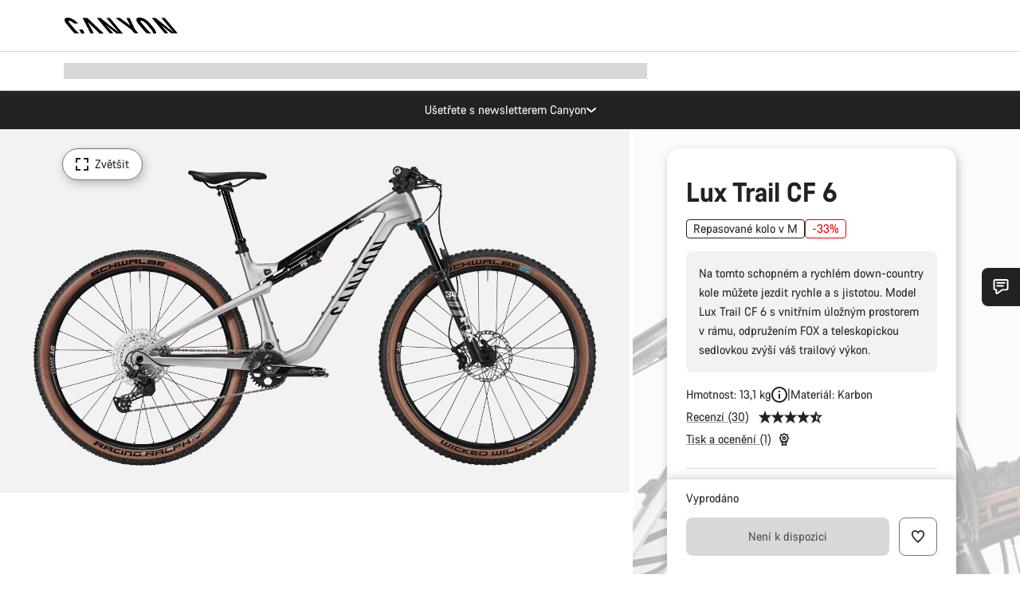

--- FILE ---
content_type: text/html;charset=UTF-8
request_url: https://www.canyon.com/cs-sk/lux-trail-cf-6/50038977.html
body_size: 40543
content:
<!DOCTYPE html><html lang="cs-sk">
<head>
<meta charset="UTF-8">

<meta http-equiv="x-ua-compatible" content="ie=edge">

<meta name="viewport" content="width=device-width, initial-scale=1, minimum-scale=1, maximum-scale=5, user-scalable=yes">
<meta http-equiv="delegate-ch" content="sec-ch-width https://dma.canyon.com; sec-ch-dpr https://dma.canyon.com; sec-ch-viewport-width https://dma.canyon.com;">

    <meta name="apple-itunes-app" content="app-id=6443914990">

    <link rel="manifest" href="/manifest.json" />




<title>
    
        
        
        Použit&yacute; Lux Trail CF 6 | CANYON SK
    
</title>



    


<link rel="preload" href="/on/demandware.static/Sites-RoW-Site/-/cs_SK/v1768553451337/assets/fonts/CanyonVF.woff2" as="font" type="font/woff2" crossorigin="anonymous" fetchpriority="high"/>




    


    
        <link rel="dns-prefetch" href="https://www.googletagmanager.com" />
        <link rel="preconnect" href="https://www.googletagmanager.com" crossorigin />
    
        <link rel="dns-prefetch" href="https://www.google-analytics.com" />
        <link rel="preconnect" href="https://www.google-analytics.com" crossorigin />
    


    
        <link rel="dns-prefetch" href="https://widget.trustpilot.com" />
    
        <link rel="dns-prefetch" href="https://cdn.cquotient.com" />
    
        <link rel="dns-prefetch" href="https://p.cquotient.com" />
    
        <link rel="dns-prefetch" href="https://static.hotjar.com" />
    
        <link rel="dns-prefetch" href="https://script.hotjar.com" />
    
        <link rel="dns-prefetch" href="https://connect.facebook.net" />
    
        <link rel="dns-prefetch" href="https://s.pinimg.com" />
    
        <link rel="dns-prefetch" href="https://www.googleadservices.com" />
    
        <link rel="dns-prefetch" href="https://googleads.g.doubleclick.net" />
    
        <link rel="dns-prefetch" href="https://service.force.com" />
    






    


    
        
        
    
        
        
            <link rel="preload" media="(min-width: 1921px)" href="https://www.canyon.com/dw/image/v2/BCML_PRD/on/demandware.static/-/Sites-canyon-master/default/dwcce8f96f/images/full/3513_lux-t/2023/3513_lux-trail-cf-6_P01_P5.jpg?sw=1300&sfrm=png&q=90&bgcolor=F2F2F2" as="image" />
        
    
        
        
            <link rel="preload" media="(min-width: 1440px) and (max-width: 1920px)" href="https://www.canyon.com/dw/image/v2/BCML_PRD/on/demandware.static/-/Sites-canyon-master/default/dwcce8f96f/images/full/3513_lux-t/2023/3513_lux-trail-cf-6_P01_P5.jpg?sw=1300&sfrm=png&q=90&bgcolor=F2F2F2" as="image" />
        
    
        
        
            <link rel="preload" media="(min-width: 1200px) and (max-width: 1439px)" href="https://www.canyon.com/dw/image/v2/BCML_PRD/on/demandware.static/-/Sites-canyon-master/default/dwcce8f96f/images/full/3513_lux-t/2023/3513_lux-trail-cf-6_P01_P5.jpg?sw=1300&sfrm=png&q=90&bgcolor=F2F2F2" as="image" />
        
    
        
        
            <link rel="preload" media="(min-width: 992px) and (max-width: 1199px)" href="https://www.canyon.com/dw/image/v2/BCML_PRD/on/demandware.static/-/Sites-canyon-master/default/dwcce8f96f/images/full/3513_lux-t/2023/3513_lux-trail-cf-6_P01_P5.jpg?sw=1100&sfrm=png&q=90&bgcolor=F2F2F2" as="image" />
        
    
        
        
            <link rel="preload" media="(min-width: 768px) and (max-width: 991px)" href="https://www.canyon.com/dw/image/v2/BCML_PRD/on/demandware.static/-/Sites-canyon-master/default/dwcce8f96f/images/full/3513_lux-t/2023/3513_lux-trail-cf-6_P01_P5.jpg?sw=991&sfrm=png&q=90&bgcolor=F2F2F2" as="image" />
        
    
        
        
            <link rel="preload" media="(min-width: 544px) and (max-width: 767px)" href="https://www.canyon.com/dw/image/v2/BCML_PRD/on/demandware.static/-/Sites-canyon-master/default/dwcce8f96f/images/full/3513_lux-t/2023/3513_lux-trail-cf-6_P01_P5.jpg?sw=767&sfrm=png&q=90&bgcolor=F2F2F2" as="image" />
        
    
        
        
            <link rel="preload" media="(max-width: 543px)" href="https://www.canyon.com/dw/image/v2/BCML_PRD/on/demandware.static/-/Sites-canyon-master/default/dwcce8f96f/images/full/3513_lux-t/2023/3513_lux-trail-cf-6_P01_P5.jpg?sw=750&sfrm=png&q=90&bgcolor=F2F2F2" as="image" />
        
    







<link rel="icon" type="image/png" href="/on/demandware.static/Sites-RoW-Site/-/default/dw59b9e649/images/favicon-196x196.png" sizes="196x196" />
<link rel="icon" type="image/png" href="/on/demandware.static/Sites-RoW-Site/-/default/dwb35390c3/images/favicon-96x96.png" sizes="96x96" />
<link rel="icon" type="image/png" href="/on/demandware.static/Sites-RoW-Site/-/default/dwc42ea0d7/images/favicon-32x32.png" sizes="32x32" />
<link rel="icon" type="image/png" href="/on/demandware.static/Sites-RoW-Site/-/default/dw8b2b9fc4/images/favicon-16x16.png" sizes="16x16" />
<link rel="icon" type="image/png" href="/on/demandware.static/Sites-RoW-Site/-/default/dwd7afaec3/images/favicon-128.png" sizes="128x128" />
<link href="/on/demandware.static/Sites-RoW-Site/-/default/dwe4d135bb/images/favicon.ico" rel="shortcut icon" />





<link href="/on/demandware.static/Sites-RoW-Site/-/default/dw617b66f1/images/appicons/apple-icon.png" rel="apple-touch-icon" />
<link href="/on/demandware.static/Sites-RoW-Site/-/default/dwdf729afc/images/appicons/apple-icon-180x180.png" rel="apple-touch-icon" sizes="180x180" />
<link href="/on/demandware.static/Sites-RoW-Site/-/default/dw2eb5e320/images/appicons/apple-icon-152x152.png" rel="apple-touch-icon" sizes="152x152" />
<link href="/on/demandware.static/Sites-RoW-Site/-/default/dwf9fa603e/images/appicons/apple-icon-144x144.png" rel="apple-touch-icon" sizes="144x144" />
<link href="/on/demandware.static/Sites-RoW-Site/-/default/dw8b2a5cf4/images/appicons/apple-icon-120x120.png" rel="apple-touch-icon" sizes="120x120" />
<link href="/on/demandware.static/Sites-RoW-Site/-/default/dw549696e7/images/appicons/apple-icon-114x114.png" rel="apple-touch-icon" sizes="114x114" />
<link href="/on/demandware.static/Sites-RoW-Site/-/default/dwc9ff87c1/images/appicons/apple-icon-76x76.png" rel="apple-touch-icon" sizes="76x76" />
<link href="/on/demandware.static/Sites-RoW-Site/-/default/dwd4113aac/images/appicons/apple-icon-72x72.png" rel="apple-touch-icon" sizes="72x72" />
<link href="/on/demandware.static/Sites-RoW-Site/-/default/dw786438fe/images/appicons/apple-icon-60x60.png" rel="apple-touch-icon" sizes="60x60" />
<link href="/on/demandware.static/Sites-RoW-Site/-/default/dw987888c2/images/appicons/apple-icon-57x57.png" rel="apple-touch-icon" sizes="57x57" />



<link href="/on/demandware.static/Sites-RoW-Site/-/default/dwd3c399e8/images/appicons/android-icon-192x192.png" rel="icon" sizes="192x192" />
<link href="/on/demandware.static/Sites-RoW-Site/-/default/dw6761e88b/images/appicons/android-icon-144x144.png" rel="icon" sizes="144x144" />
<link href="/on/demandware.static/Sites-RoW-Site/-/default/dw35d3a378/images/appicons/android-icon-96x96.png" rel="icon" sizes="96x96" />
<link href="/on/demandware.static/Sites-RoW-Site/-/default/dw957e98c9/images/appicons/android-icon-72x72.png" rel="icon" sizes="72x72" />
<link href="/on/demandware.static/Sites-RoW-Site/-/default/dw13a7e648/images/appicons/android-icon-48x48.png" rel="icon" sizes="48x48" />
<link href="/on/demandware.static/Sites-RoW-Site/-/default/dw6fd07a68/images/appicons/android-icon-36x36.png" rel="icon" sizes="36x36" />


<meta name="msapplication-TileColor" content="#ffffff">
<meta name="msapplication-TileImage" content="/on/demandware.static/Sites-RoW-Site/-/default/dw5e17fc12/images/appicons/ms-icon-144x144.png">
<meta name="msapplication-config" content="/on/demandware.static/Sites-RoW-Site/-/default/dw5214a2c7/browserconfig.xml" />







<meta name="theme-color" content="#333333">





<link rel="stylesheet" href="/on/demandware.static/Sites-RoW-Site/-/cs_SK/v1768553451337/css/sharedStyle.css" fetchpriority="high" />




<link rel="stylesheet" href="/on/demandware.static/Sites-RoW-Site/-/cs_SK/v1768553451337/css/pageProductDetailStyle.css" fetchpriority="high" />






    


    



    <link rel="canonical" href="https://www.canyon.com/cs-sk/lux-trail-cf-6/50038977.html"/>








<meta name="robots" content="noindex, follow, max-snippet:160, max-image-preview:large" />




    


    



    
        <link rel="alternate" hreflang="en-AE" href="https://www.canyon.com/en-ae/lux-trail-cf-6/50038977.html">
    
        <link rel="alternate" hreflang="en-AL" href="https://www.canyon.com/en-al/lux-trail-cf-6/50038977.html">
    
        <link rel="alternate" hreflang="de-AT" href="https://www.canyon.com/de-at/lux-trail-cf-6/50038977.html">
    
        <link rel="alternate" hreflang="en-AT" href="https://www.canyon.com/en-at/lux-trail-cf-6/50038977.html">
    
        <link rel="alternate" hreflang="en-AU" href="https://www.canyon.com/en-au/lux-trail-cf-6/50038977.html">
    
        <link rel="alternate" hreflang="nl-BE" href="https://www.canyon.com/nl-be/lux-trail-cf-6/50038977.html">
    
        <link rel="alternate" hreflang="en-BE" href="https://www.canyon.com/en-be/lux-trail-cf-6/50038977.html">
    
        <link rel="alternate" hreflang="fr-BE" href="https://www.canyon.com/fr-be/lux-trail-cf-6/50038977.html">
    
        <link rel="alternate" hreflang="en-BG" href="https://www.canyon.com/en-bg/lux-trail-cf-6/50038977.html">
    
        <link rel="alternate" hreflang="en-BH" href="https://www.canyon.com/en-bh/lux-trail-cf-6/50038977.html">
    
        <link rel="alternate" hreflang="en-BM" href="https://www.canyon.com/en-bm/lux-trail-cf-6/50038977.html">
    
        <link rel="alternate" hreflang="en-BN" href="https://www.canyon.com/en-bn/lux-trail-cf-6/50038977.html">
    
        <link rel="alternate" hreflang="es-BO" href="https://www.canyon.com/es-bo/lux-trail-cf-6/50038977.html">
    
        <link rel="alternate" hreflang="en-BO" href="https://www.canyon.com/en-bo/lux-trail-cf-6/50038977.html">
    
        <link rel="alternate" hreflang="pt-BR" href="https://www.canyon.com/pt-br/lux-trail-cf-6/50038977.html">
    
        <link rel="alternate" hreflang="en-BR" href="https://www.canyon.com/en-br/lux-trail-cf-6/50038977.html">
    
        <link rel="alternate" hreflang="de-CH" href="https://www.canyon.com/de-ch/lux-trail-cf-6/50038977.html">
    
        <link rel="alternate" hreflang="fr-CH" href="https://www.canyon.com/fr-ch/lux-trail-cf-6/50038977.html">
    
        <link rel="alternate" hreflang="it-CH" href="https://www.canyon.com/it-ch/lux-trail-cf-6/50038977.html">
    
        <link rel="alternate" hreflang="en-CH" href="https://www.canyon.com/en-ch/lux-trail-cf-6/50038977.html">
    
        <link rel="alternate" hreflang="es-CL" href="https://www.canyon.com/es-cl/lux-trail-cf-6/50038977.html">
    
        <link rel="alternate" hreflang="en-CL" href="https://www.canyon.com/en-cl/lux-trail-cf-6/50038977.html">
    
        <link rel="alternate" hreflang="en-CN" href="https://www.canyon.com.cn/en-cn/lux-trail-cf-6/50038977.html">
    
        <link rel="alternate" hreflang="zh-CN" href="https://www.canyon.com.cn/zh-cn/lux-trail-cf-6/50038977.html">
    
        <link rel="alternate" hreflang="es-CO" href="https://www.canyon.com/es-co/lux-trail-cf-6/50038977.html">
    
        <link rel="alternate" hreflang="en-CO" href="https://www.canyon.com/en-co/lux-trail-cf-6/50038977.html">
    
        <link rel="alternate" hreflang="es-CR" href="https://www.canyon.com/es-cr/lux-trail-cf-6/50038977.html">
    
        <link rel="alternate" hreflang="en-CR" href="https://www.canyon.com/en-cr/lux-trail-cf-6/50038977.html">
    
        <link rel="alternate" hreflang="en-CY" href="https://www.canyon.com/en-cy/lux-trail-cf-6/50038977.html">
    
        <link rel="alternate" hreflang="cs-CZ" href="https://www.canyon.com/cs-cz/lux-trail-cf-6/50038977.html">
    
        <link rel="alternate" hreflang="en-CZ" href="https://www.canyon.com/en-cz/lux-trail-cf-6/50038977.html">
    
        <link rel="alternate" hreflang="de-DE" href="https://www.canyon.com/de-de/lux-trail-cf-6/50038977.html">
    
        <link rel="alternate" hreflang="en-DE" href="https://www.canyon.com/en-de/lux-trail-cf-6/50038977.html">
    
        <link rel="alternate" hreflang="da-DK" href="https://www.canyon.com/da-dk/lux-trail-cf-6/50038977.html">
    
        <link rel="alternate" hreflang="en-DK" href="https://www.canyon.com/en-dk/lux-trail-cf-6/50038977.html">
    
        <link rel="alternate" hreflang="es-EC" href="https://www.canyon.com/es-ec/lux-trail-cf-6/50038977.html">
    
        <link rel="alternate" hreflang="en-EC" href="https://www.canyon.com/en-ec/lux-trail-cf-6/50038977.html">
    
        <link rel="alternate" hreflang="en-EE" href="https://www.canyon.com/en-ee/lux-trail-cf-6/50038977.html">
    
        <link rel="alternate" hreflang="en-EG" href="https://www.canyon.com/en-eg/lux-trail-cf-6/50038977.html">
    
        <link rel="alternate" hreflang="es-ES" href="https://www.canyon.com/es-es/lux-trail-cf-6/50038977.html">
    
        <link rel="alternate" hreflang="en-ES" href="https://www.canyon.com/en-es/lux-trail-cf-6/50038977.html">
    
        <link rel="alternate" hreflang="fi-FI" href="https://www.canyon.com/fi-fi/lux-trail-cf-6/50038977.html">
    
        <link rel="alternate" hreflang="en-FI" href="https://www.canyon.com/en-fi/lux-trail-cf-6/50038977.html">
    
        <link rel="alternate" hreflang="fr-FR" href="https://www.canyon.com/fr-fr/lux-trail-cf-6/50038977.html">
    
        <link rel="alternate" hreflang="en-FR" href="https://www.canyon.com/en-fr/lux-trail-cf-6/50038977.html">
    
        <link rel="alternate" hreflang="en-GR" href="https://www.canyon.com/en-gr/lux-trail-cf-6/50038977.html">
    
        <link rel="alternate" hreflang="es-GT" href="https://www.canyon.com/es-gt/lux-trail-cf-6/50038977.html">
    
        <link rel="alternate" hreflang="en-GT" href="https://www.canyon.com/en-gt/lux-trail-cf-6/50038977.html">
    
        <link rel="alternate" hreflang="en-HK" href="https://www.canyon.com/en-hk/lux-trail-cf-6/50038977.html">
    
        <link rel="alternate" hreflang="es-HN" href="https://www.canyon.com/es-hn/lux-trail-cf-6/50038977.html">
    
        <link rel="alternate" hreflang="en-HN" href="https://www.canyon.com/en-hn/lux-trail-cf-6/50038977.html">
    
        <link rel="alternate" hreflang="en-HR" href="https://www.canyon.com/en-hr/lux-trail-cf-6/50038977.html">
    
        <link rel="alternate" hreflang="en-HU" href="https://www.canyon.com/en-hu/lux-trail-cf-6/50038977.html">
    
        <link rel="alternate" hreflang="en-ID" href="https://www.canyon.com/en-id/lux-trail-cf-6/50038977.html">
    
        <link rel="alternate" hreflang="en-IE" href="https://www.canyon.com/en-ie/lux-trail-cf-6/50038977.html">
    
        <link rel="alternate" hreflang="en-IL" href="https://www.canyon.com/en-il/lux-trail-cf-6/50038977.html">
    
        <link rel="alternate" hreflang="en-IN" href="https://www.canyon.com/en-in/lux-trail-cf-6/50038977.html">
    
        <link rel="alternate" hreflang="en-IS" href="https://www.canyon.com/en-is/lux-trail-cf-6/50038977.html">
    
        <link rel="alternate" hreflang="it-IT" href="https://www.canyon.com/it-it/lux-trail-cf-6/50038977.html">
    
        <link rel="alternate" hreflang="en-IT" href="https://www.canyon.com/en-it/lux-trail-cf-6/50038977.html">
    
        <link rel="alternate" hreflang="ja-JP" href="https://www.canyon.com/ja-jp/lux-trail-cf-6/50038977.html">
    
        <link rel="alternate" hreflang="en-JP" href="https://www.canyon.com/en-jp/lux-trail-cf-6/50038977.html">
    
        <link rel="alternate" hreflang="en-KG" href="https://www.canyon.com/en-kg/lux-trail-cf-6/50038977.html">
    
        <link rel="alternate" hreflang="ko-KR" href="https://www.canyon.com/ko-kr/lux-trail-cf-6/50038977.html">
    
        <link rel="alternate" hreflang="en-KR" href="https://www.canyon.com/en-kr/lux-trail-cf-6/50038977.html">
    
        <link rel="alternate" hreflang="en-KW" href="https://www.canyon.com/en-kw/lux-trail-cf-6/50038977.html">
    
        <link rel="alternate" hreflang="en-KZ" href="https://www.canyon.com/en-kz/lux-trail-cf-6/50038977.html">
    
        <link rel="alternate" hreflang="en-LB" href="https://www.canyon.com/en-lb/lux-trail-cf-6/50038977.html">
    
        <link rel="alternate" hreflang="en-LT" href="https://www.canyon.com/en-lt/lux-trail-cf-6/50038977.html">
    
        <link rel="alternate" hreflang="fr-LU" href="https://www.canyon.com/fr-lu/lux-trail-cf-6/50038977.html">
    
        <link rel="alternate" hreflang="en-LU" href="https://www.canyon.com/en-lu/lux-trail-cf-6/50038977.html">
    
        <link rel="alternate" hreflang="de-LU" href="https://www.canyon.com/de-lu/lux-trail-cf-6/50038977.html">
    
        <link rel="alternate" hreflang="en-LV" href="https://www.canyon.com/en-lv/lux-trail-cf-6/50038977.html">
    
        <link rel="alternate" hreflang="en-MK" href="https://www.canyon.com/en-mk/lux-trail-cf-6/50038977.html">
    
        <link rel="alternate" hreflang="en-MO" href="https://www.canyon.com/en-mo/lux-trail-cf-6/50038977.html">
    
        <link rel="alternate" hreflang="en-MT" href="https://www.canyon.com/en-mt/lux-trail-cf-6/50038977.html">
    
        <link rel="alternate" hreflang="en-MU" href="https://www.canyon.com/en-mu/lux-trail-cf-6/50038977.html">
    
        <link rel="alternate" hreflang="es-MX" href="https://www.canyon.com/es-mx/lux-trail-cf-6/50038977.html">
    
        <link rel="alternate" hreflang="en-MX" href="https://www.canyon.com/en-mx/lux-trail-cf-6/50038977.html">
    
        <link rel="alternate" hreflang="en-MY" href="https://www.canyon.com/en-my/lux-trail-cf-6/50038977.html">
    
        <link rel="alternate" hreflang="zh-MY" href="https://www.canyon.com/zh-my/lux-trail-cf-6/50038977.html">
    
        <link rel="alternate" hreflang="nl-NL" href="https://www.canyon.com/nl-nl/lux-trail-cf-6/50038977.html">
    
        <link rel="alternate" hreflang="en-NL" href="https://www.canyon.com/en-nl/lux-trail-cf-6/50038977.html">
    
        <link rel="alternate" hreflang="no-NO" href="https://www.canyon.com/no-no/lux-trail-cf-6/50038977.html">
    
        <link rel="alternate" hreflang="en-NO" href="https://www.canyon.com/en-no/lux-trail-cf-6/50038977.html">
    
        <link rel="alternate" hreflang="en-NZ" href="https://www.canyon.com/en-nz/lux-trail-cf-6/50038977.html">
    
        <link rel="alternate" hreflang="en-OM" href="https://www.canyon.com/en-om/lux-trail-cf-6/50038977.html">
    
        <link rel="alternate" hreflang="es-PA" href="https://www.canyon.com/es-pa/lux-trail-cf-6/50038977.html">
    
        <link rel="alternate" hreflang="en-PA" href="https://www.canyon.com/en-pa/lux-trail-cf-6/50038977.html">
    
        <link rel="alternate" hreflang="es-PE" href="https://www.canyon.com/es-pe/lux-trail-cf-6/50038977.html">
    
        <link rel="alternate" hreflang="en-PE" href="https://www.canyon.com/en-pe/lux-trail-cf-6/50038977.html">
    
        <link rel="alternate" hreflang="en-PH" href="https://www.canyon.com/en-ph/lux-trail-cf-6/50038977.html">
    
        <link rel="alternate" hreflang="pl-PL" href="https://www.canyon.com/pl-pl/lux-trail-cf-6/50038977.html">
    
        <link rel="alternate" hreflang="en-PL" href="https://www.canyon.com/en-pl/lux-trail-cf-6/50038977.html">
    
        <link rel="alternate" hreflang="pt-PT" href="https://www.canyon.com/pt-pt/lux-trail-cf-6/50038977.html">
    
        <link rel="alternate" hreflang="en-PT" href="https://www.canyon.com/en-pt/lux-trail-cf-6/50038977.html">
    
        <link rel="alternate" hreflang="en-QA" href="https://www.canyon.com/en-qa/lux-trail-cf-6/50038977.html">
    
        <link rel="alternate" hreflang="en-RO" href="https://www.canyon.com/en-ro/lux-trail-cf-6/50038977.html">
    
        <link rel="alternate" hreflang="en-RS" href="https://www.canyon.com/en-rs/lux-trail-cf-6/50038977.html">
    
        <link rel="alternate" hreflang="en-SA" href="https://www.canyon.com/en-sa/lux-trail-cf-6/50038977.html">
    
        <link rel="alternate" hreflang="sv-SE" href="https://www.canyon.com/sv-se/lux-trail-cf-6/50038977.html">
    
        <link rel="alternate" hreflang="en-SE" href="https://www.canyon.com/en-se/lux-trail-cf-6/50038977.html">
    
        <link rel="alternate" hreflang="en-SG" href="https://www.canyon.com/en-sg/lux-trail-cf-6/50038977.html">
    
        <link rel="alternate" hreflang="zh-SG" href="https://www.canyon.com/zh-sg/lux-trail-cf-6/50038977.html">
    
        <link rel="alternate" hreflang="en-SI" href="https://www.canyon.com/en-si/lux-trail-cf-6/50038977.html">
    
        <link rel="alternate" hreflang="cs-SK" href="https://www.canyon.com/cs-sk/lux-trail-cf-6/50038977.html">
    
        <link rel="alternate" hreflang="en-SK" href="https://www.canyon.com/en-sk/lux-trail-cf-6/50038977.html">
    
        <link rel="alternate" hreflang="en-TH" href="https://www.canyon.com/en-th/lux-trail-cf-6/50038977.html">
    
        <link rel="alternate" hreflang="en-TR" href="https://www.canyon.com/en-tr/lux-trail-cf-6/50038977.html">
    
        <link rel="alternate" hreflang="en-TW" href="https://www.canyon.com/en-tw/lux-trail-cf-6/50038977.html">
    
        <link rel="alternate" hreflang="en-UA" href="https://www.canyon.com/en-ua/lux-trail-cf-6/50038977.html">
    
        <link rel="alternate" hreflang="en-US" href="https://www.canyon.com/en-us/lux-trail-cf-6/50038977.html">
    
        <link rel="alternate" hreflang="en-ZM" href="https://www.canyon.com/en-zm/lux-trail-cf-6/50038977.html">
    







    
    
        
    






    <meta property="og:url" content="https://www.canyon.com/cs-sk/lux-trail-cf-6/50038977.html" />
    <meta property="og:type" content="product" />
    <meta property="og:title" content="Použit&yacute; Lux Trail CF 6"/>
    <meta property="og:description" content="Lux Trail CF 6" />
    <meta property="og:app_id" content="" />
    
        <meta property="og:image" content="https://www.canyon.com/dw/image/v2/BCML_PRD/on/demandware.static/-/Sites-canyon-master/default/dwcce8f96f/images/full/3513_lux-t/2023/3513_lux-trail-cf-6_P01_P5.png?sw=1064&amp;sh=599&amp;sm=fit&amp;sfrm=png" />
    





    



    <meta name="twitter:card" content="summary_large_image" />
    <meta name="twitter:site" content="@CANYON" />






    <meta name="description" content="Lux Trail CF 6"/>



    <meta name="google-site-verification" content="5xYcWWvJizN8AQxIAEcvmNqOaMMi4VJEv0G5x6MZ6Dw" />






    <script type="application/ld+json">

        
            {
            "@context": "https://schema.org",
            "@type": "Organization",
            "name": "Canyon",
            "url": "https://www.canyon.com/",
            "logo": "https://www.canyon.com/on/demandware.static/Sites-RoW-Site/-/default/images/seo/logo.png",
            "contactPoint":[{
                "@type": "ContactPoint",
                "telephone": "+4926194903000",
                "contactType": "Customer service",
                "areaServed":["DE","AT"]},
                {"@type": "ContactPoint",
                "telephone": "+442085496001" ,
                "contactType": "Customer service",
                "areaServed":["GB"]},
                {"@type": "ContactPoint",
                "telephone": "+41435881100" ,
                "contactType": "Customer service",
                "areaServed":["CH"]},
                {"@type": "ContactPoint",
                "telephone": "+815037868496" ,
                "contactType": "Customer service",
                "areaServed":["JP"]},
                {"@type": "ContactPoint",
                "telephone": "+358401802620" ,
                "contactType": "Customer service",
                "areaServed":["FI"]},
                {"@type": "ContactPoint",
                "telephone": "+39045515527" ,
                "contactType": "Customer service",
                "areaServed":["IT"]},
                {"@type": "ContactPoint",
                "telephone": "+3216980399" ,
                "contactType": "Customer service",
                "areaServed":["BE"]},
                {"@type": "ContactPoint",
                "telephone": "+48914226966" ,
                "contactType": "Customer service",
                "areaServed":["PL"]},
                {"@type": "ContactPoint",
                "telephone": "+420226259001" ,
                "contactType": "Customer service",
                "areaServed":["CZ"]},
                {"@type": "ContactPoint",
                "telephone": "+421220510450" ,
                "contactType": "Customer service",
                "areaServed":["SK"]},
                {"@type": "ContactPoint",
                "telephone": "+611300712003" ,
                "contactType": "Customer service",
                "areaServed":["AU"]},
                {"@type": "ContactPoint",
                "telephone": "+61397711607" ,
                "contactType": "Customer service",
                "areaServed":["NZ"]},
                {"@type": "ContactPoint",
                "telephone": "+82316982577" ,
                "contactType": "Customer service",
                "areaServed":["KO"]},
                {"@type": "ContactPoint",
                "telephone": "+31408080485" ,
                "contactType": "Customer service",
                "areaServed":["NL"]},{"@type": "ContactPoint",
                "telephone": "+34910470740" ,
                "contactType": "Customer service",
                "areaServed":["ES"]},
                {"@type": "ContactPoint",
                "telephone": "+34911239440" ,
                "contactType": "Customer service",
                "areaServed":["PT"]},
                {"@type": "ContactPoint",
                "telephone": "+33890710132" ,
                "contactType": "Customer service",
                "areaServed":["FR"]},
                {"@type": "ContactPoint",
                "telephone": "+4570204011" ,
                "contactType": "Customer service",
                "areaServed":["DK"]},
                {"@type": "ContactPoint",
                "telephone": "+46868441440" ,
                "contactType": "Customer service",
                "areaServed":["SV"]},
                {"@type": "ContactPoint",
                "telephone": "+4745404140" ,
                "contactType": "Customer service",
                "areaServed":["NO"]},
                {"@type": "ContactPoint",
                "telephone": "+27212050073" ,
                "contactType": "Customer service",
                "areaServed":["ZA"]},
                {"@type": "ContactPoint",
                "telephone": "+6531634999" ,
                "contactType": "Customer service",
                "areaServed":["SG"]},
                {"@type": "ContactPoint",
                "telephone": "+4926194903000" ,
                "contactType": "Customer service"
                }],
                
            "sameAs": [
                "http://www.wikidata.org/entity/Q318730",
                "https://www.youtube.com/@CanyonBicycles",
                "https://www.linkedin.com/company/canyon-bicycles-gmbh/",
                "https://www.facebook.com/canyon/",
                "https://twitter.com/canyon_bikes",
                "https://www.instagram.com/canyon/",
                "https://www.strava.com/clubs/3812",
                "https://www.tiktok.com/@canyon_bicycles"
                ]
 }
        
    </script>





    


<script src="https://canyon.app.baqend.com/v1/speedkit/install.js?d=production" async crossorigin="anonymous"></script>






<meta name="format-detection" content="telephone=no" />



    



    





    





<meta name="js-gtm-initial-meta" content=""
data-gtm="[{&quot;event&quot;:&quot;initial-meta&quot;,&quot;Country&quot;:&quot;SK&quot;,&quot;Language&quot;:&quot;cs&quot;,&quot;PageType&quot;:&quot;catalog&quot;,&quot;SubPageType&quot;:&quot;productDetail&quot;,&quot;PageID&quot;:&quot;product &gt; 50038977&quot;,&quot;LoggedIn&quot;:&quot;false&quot;,&quot;crmId&quot;:&quot;&quot;,&quot;ABTesting&quot;:&quot;false&quot;,&quot;ABTestGroup&quot;:&quot;unknown&quot;,&quot;release&quot;:&quot;25.11.14&quot;,&quot;deviceType&quot;:&quot;webshop&quot;,&quot;viewMode&quot;:&quot;browser&quot;}]"
data-gtm-model="{&quot;enabled&quot;:true,&quot;dataLayer&quot;:[{&quot;event&quot;:&quot;initial-meta&quot;,&quot;Country&quot;:&quot;SK&quot;,&quot;Language&quot;:&quot;cs&quot;,&quot;PageType&quot;:&quot;catalog&quot;,&quot;SubPageType&quot;:&quot;productDetail&quot;,&quot;PageID&quot;:&quot;product &gt; 50038977&quot;,&quot;LoggedIn&quot;:&quot;false&quot;,&quot;crmId&quot;:&quot;&quot;,&quot;ABTesting&quot;:&quot;false&quot;,&quot;ABTestGroup&quot;:&quot;unknown&quot;,&quot;release&quot;:&quot;25.11.14&quot;,&quot;deviceType&quot;:&quot;webshop&quot;,&quot;viewMode&quot;:&quot;browser&quot;}],&quot;containerID&quot;:&quot;&quot;,&quot;internalHostRegex&quot;:&quot;^[\\w\\W]*.canyon.com[\\w\\W]*$&quot;,&quot;linkFileExtensions&quot;:[],&quot;internalContainerID&quot;:&quot;GTM-M2JG57Z&quot;,&quot;internalContainerURL&quot;:&quot;https://svr.canyon.com/gtm.js&quot;}"
data-gtm-parameters=""
data-gtm-viewmode=""
data-gtm-devicetype="">

<meta name="js-gtm-session-events" content=""
data-gtm="[]">

<script>
if (window.location === window.parent.location) {
window.dataLayer = window.dataLayer || [];
window.gtmInternalHostRegex = "^[\\w\\W]*.canyon.com[\\w\\W]*$";
window.gtmLinkFileExtensions = [];
}
</script>








<script type="text/javascript">//<!--
/* <![CDATA[ (head-active_data.js) */
var dw = (window.dw || {});
dw.ac = {
    _analytics: null,
    _events: [],
    _category: "",
    _searchData: "",
    _anact: "",
    _anact_nohit_tag: "",
    _analytics_enabled: "true",
    _timeZone: "Europe/Berlin",
    _capture: function(configs) {
        if (Object.prototype.toString.call(configs) === "[object Array]") {
            configs.forEach(captureObject);
            return;
        }
        dw.ac._events.push(configs);
    },
	capture: function() { 
		dw.ac._capture(arguments);
		// send to CQ as well:
		if (window.CQuotient) {
			window.CQuotient.trackEventsFromAC(arguments);
		}
	},
    EV_PRD_SEARCHHIT: "searchhit",
    EV_PRD_DETAIL: "detail",
    EV_PRD_RECOMMENDATION: "recommendation",
    EV_PRD_SETPRODUCT: "setproduct",
    applyContext: function(context) {
        if (typeof context === "object" && context.hasOwnProperty("category")) {
        	dw.ac._category = context.category;
        }
        if (typeof context === "object" && context.hasOwnProperty("searchData")) {
        	dw.ac._searchData = context.searchData;
        }
    },
    setDWAnalytics: function(analytics) {
        dw.ac._analytics = analytics;
    },
    eventsIsEmpty: function() {
        return 0 == dw.ac._events.length;
    }
};
/* ]]> */
// -->
</script>
<script type="text/javascript">//<!--
/* <![CDATA[ (head-cquotient.js) */
var CQuotient = window.CQuotient = {};
CQuotient.clientId = 'bcml-RoW';
CQuotient.realm = 'BCML';
CQuotient.siteId = 'RoW';
CQuotient.instanceType = 'prd';
CQuotient.locale = 'cs_SK';
CQuotient.fbPixelId = '__UNKNOWN__';
CQuotient.activities = [];
CQuotient.cqcid='';
CQuotient.cquid='';
CQuotient.cqeid='';
CQuotient.cqlid='';
CQuotient.apiHost='api.cquotient.com';
/* Turn this on to test against Staging Einstein */
/* CQuotient.useTest= true; */
CQuotient.useTest = ('true' === 'false');
CQuotient.initFromCookies = function () {
	var ca = document.cookie.split(';');
	for(var i=0;i < ca.length;i++) {
	  var c = ca[i];
	  while (c.charAt(0)==' ') c = c.substring(1,c.length);
	  if (c.indexOf('cqcid=') == 0) {
		CQuotient.cqcid=c.substring('cqcid='.length,c.length);
	  } else if (c.indexOf('cquid=') == 0) {
		  var value = c.substring('cquid='.length,c.length);
		  if (value) {
		  	var split_value = value.split("|", 3);
		  	if (split_value.length > 0) {
			  CQuotient.cquid=split_value[0];
		  	}
		  	if (split_value.length > 1) {
			  CQuotient.cqeid=split_value[1];
		  	}
		  	if (split_value.length > 2) {
			  CQuotient.cqlid=split_value[2];
		  	}
		  }
	  }
	}
}
CQuotient.getCQCookieId = function () {
	if(window.CQuotient.cqcid == '')
		window.CQuotient.initFromCookies();
	return window.CQuotient.cqcid;
};
CQuotient.getCQUserId = function () {
	if(window.CQuotient.cquid == '')
		window.CQuotient.initFromCookies();
	return window.CQuotient.cquid;
};
CQuotient.getCQHashedEmail = function () {
	if(window.CQuotient.cqeid == '')
		window.CQuotient.initFromCookies();
	return window.CQuotient.cqeid;
};
CQuotient.getCQHashedLogin = function () {
	if(window.CQuotient.cqlid == '')
		window.CQuotient.initFromCookies();
	return window.CQuotient.cqlid;
};
CQuotient.trackEventsFromAC = function (/* Object or Array */ events) {
try {
	if (Object.prototype.toString.call(events) === "[object Array]") {
		events.forEach(_trackASingleCQEvent);
	} else {
		CQuotient._trackASingleCQEvent(events);
	}
} catch(err) {}
};
CQuotient._trackASingleCQEvent = function ( /* Object */ event) {
	if (event && event.id) {
		if (event.type === dw.ac.EV_PRD_DETAIL) {
			CQuotient.trackViewProduct( {id:'', alt_id: event.id, type: 'raw_sku'} );
		} // not handling the other dw.ac.* events currently
	}
};
CQuotient.trackViewProduct = function(/* Object */ cqParamData){
	var cq_params = {};
	cq_params.cookieId = CQuotient.getCQCookieId();
	cq_params.userId = CQuotient.getCQUserId();
	cq_params.emailId = CQuotient.getCQHashedEmail();
	cq_params.loginId = CQuotient.getCQHashedLogin();
	cq_params.product = cqParamData.product;
	cq_params.realm = cqParamData.realm;
	cq_params.siteId = cqParamData.siteId;
	cq_params.instanceType = cqParamData.instanceType;
	cq_params.locale = CQuotient.locale;
	
	if(CQuotient.sendActivity) {
		CQuotient.sendActivity(CQuotient.clientId, 'viewProduct', cq_params);
	} else {
		CQuotient.activities.push({activityType: 'viewProduct', parameters: cq_params});
	}
};
/* ]]> */
// -->
</script>

</head>
<body id="js-body" class="page  js-page page--ptCatalog page--sptProductDetail ">








<noscript>
<iframe src="https://svr.canyon.com/ns.html?id=GTM-M2JG57Z"
height="0" width="0" style="display:none;visibility:hidden">
</iframe>
</noscript>


<div id="app" class="app" data-action="Product-Show" data-querystring="pid=50038977" >







<div class="u-hide js-moneyPatternDataContainer" data-moneypattern="mfff.fff.fff,dd &euro;" data-removetrailingzeros="true"><!-- empty --></div>



<div class="js-globalMessages"></div>


    






<nav class="header xlt-header js-headerNavigationWrapper js-headerNavigation"
aria-label="header"
data-gtm-settings="{&quot;enabled&quot;:true}"
data-navigation-url="/on/demandware.store/Sites-RoW-Site/cs_SK/Navigation-Header"
data-topbar-url="/on/demandware.store/Sites-RoW-Site/cs_SK/Navigation-HeaderTopBar"
>
<div class="header__inner">
<div class="header__topBar">
<div class="header__topBarContainer">
<div class="header__topBarInner js-topBar">

<div class="headerTopBar__menuTriggerWrapper"></div>
<div class="headerTopBar__logoWrapper">
<a aria-label="Back to home" class="headerTopBar__logo" href="/cs-sk/" title="Canyon" aria-hidden="false" tabindex="0">



    <svg
        
        xmlns:xlink="http://www.w3.org/1999/xlink"
        class="icon icon-logo headerTopBar__logoIcon"
        aria-hidden="false"
        focusable="false"
        
    >
        
            <title>Canyon</title>
        
        
        
            <use xlink:href="/on/demandware.static/Sites-RoW-Site/-/cs_SK/v1768553451337/images/iconsNew.svg#sprite-logo"></use>
        
        
    </svg>


</a>
</div>
<div class="headerTopBar__userMenuWrapper"></div>
</div>
</div>
</div>
<div class="headerNavigationBar headerNavigationBar--preload js-navBarPreload">
<div class="headerNavigationBar__inner">
<div class="headerNavigationBar__preloadItem headerNavigationBar__preloadItem--level1 headerNavigationBar__preloadItem--menu">
<span class="u-visHidden">
Rozbalit navigaci
</span>



    <svg
        
        xmlns:xlink="http://www.w3.org/1999/xlink"
        class="icon icon-nav headerNavigationBar__menuTriggerIcon"
        aria-hidden="false"
        focusable="false"
        
    >
        
        
        
            <use xlink:href="/on/demandware.static/Sites-RoW-Site/-/cs_SK/v1768553451337/images/iconsNew.svg#sprite-nav"></use>
        
        
    </svg>


</div>




<a class="headerNavigationBar__preloadItem headerNavigationBar__preloadItem--level1" href="/cs-sk/silni%C4%8Dni-kola/">Road Bikes</a>


<a class="headerNavigationBar__preloadItem headerNavigationBar__preloadItem--level2" href="/cs-sk/silni%C4%8Dni-kola/endurance-bikes/">Endurance</a>




<a class="headerNavigationBar__preloadItem headerNavigationBar__preloadItem--level3" href="/cs-sk/silni%C4%8Dni-kola/endurance-bikes/endurace/">Endurace</a>





<a class="headerNavigationBar__preloadItem headerNavigationBar__preloadItem--level4" href="/cs-sk/silni%C4%8Dni-kola/endurance-bikes/endurace/?prefn1=pc_rahmen_modifikation_werkstoff&amp;prefv1=CFR#section-product-grid">Endurace CFR</a>




<a class="headerNavigationBar__preloadItem headerNavigationBar__preloadItem--level4" href="/cs-sk/silni%C4%8Dni-kola/endurance-bikes/endurace/?prefn1=pc_rahmen_modifikation_werkstoff&amp;prefv1=CF%20SLX#section-product-grid">Endurace CF SLX</a>




<a class="headerNavigationBar__preloadItem headerNavigationBar__preloadItem--level4" href="/cs-sk/silni%C4%8Dni-kola/endurance-bikes/endurace/?prefn1=pc_rahmen_modifikation_werkstoff&amp;prefv1=CF#section-product-grid">Endurace CF</a>




<a class="headerNavigationBar__preloadItem headerNavigationBar__preloadItem--level4" href="/cs-sk/silni%C4%8Dni-kola/endurance-bikes/endurace/allroad/endurace-allroad/4164.html">Endurace AllRoad</a>







<a class="headerNavigationBar__preloadItem headerNavigationBar__preloadItem--level2" href="/cs-sk/silni%C4%8Dni-kola/race-bikes/">Z&aacute;vod</a>




<a class="headerNavigationBar__preloadItem headerNavigationBar__preloadItem--level3" href="/cs-sk/silni%C4%8Dni-kola/race-bikes/ultimate/">Ultimate</a>





<a class="headerNavigationBar__preloadItem headerNavigationBar__preloadItem--level4" href="/cs-sk/silni%C4%8Dni-kola/race-bikes/ultimate/?prefn1=pc_rahmen_modifikation_werkstoff&amp;prefv1=CFR#section-product-grid">Ultimate CFR</a>




<a class="headerNavigationBar__preloadItem headerNavigationBar__preloadItem--level4" href="/cs-sk/silni%C4%8Dni-kola/race-bikes/ultimate/?prefn1=pc_rahmen_modifikation_werkstoff&amp;prefv1=CF%20SLX#section-product-grid">Ultimate CF SLX</a>




<a class="headerNavigationBar__preloadItem headerNavigationBar__preloadItem--level4" href="/cs-sk/silni%C4%8Dni-kola/race-bikes/ultimate/?prefn1=pc_rahmen_modifikation_werkstoff&amp;prefv1=CF%20SL#section-product-grid">Ultimate CF</a>






<a class="headerNavigationBar__preloadItem headerNavigationBar__preloadItem--level3" href="/cs-sk/silni%C4%8Dni-kola/aero-bikes/aeroad/">Aeroad</a>





<a class="headerNavigationBar__preloadItem headerNavigationBar__preloadItem--level4" href="/cs-sk/silni%C4%8Dni-kola/aero-bikes/aeroad/?prefn1=pc_rahmen_modifikation_werkstoff&amp;prefv1=CFR#section-product-grid">Aeroad CFR</a>




<a class="headerNavigationBar__preloadItem headerNavigationBar__preloadItem--level4" href="/cs-sk/silni%C4%8Dni-kola/aero-bikes/aeroad/?prefn1=pc_rahmen_modifikation_werkstoff&amp;prefv1=CF%20SLX#section-product-grid">Aeroad CF SLX</a>







<a class="headerNavigationBar__preloadItem headerNavigationBar__preloadItem--level2" href="/cs-sk/silni%C4%8Dni-kola/aero-bikes/">Aero</a>




<a class="headerNavigationBar__preloadItem headerNavigationBar__preloadItem--level3" href="/cs-sk/silni%C4%8Dni-kola/aero-bikes/aeroad/">Aeroad</a>





<a class="headerNavigationBar__preloadItem headerNavigationBar__preloadItem--level4" href="/cs-sk/silni%C4%8Dni-kola/aero-bikes/aeroad/?prefn1=pc_rahmen_modifikation_werkstoff&amp;prefv1=CFR#section-product-grid">Aeroad CFR</a>




<a class="headerNavigationBar__preloadItem headerNavigationBar__preloadItem--level4" href="/cs-sk/silni%C4%8Dni-kola/aero-bikes/aeroad/?prefn1=pc_rahmen_modifikation_werkstoff&amp;prefv1=CF%20SLX#section-product-grid">Aeroad CF SLX</a>






<a class="headerNavigationBar__preloadItem headerNavigationBar__preloadItem--level3" href="/cs-sk/silni%C4%8Dni-kola/triathlon-bikes/speedmax/">Speedmax</a>





<a class="headerNavigationBar__preloadItem headerNavigationBar__preloadItem--level4" href="/cs-sk/silni%C4%8Dni-kola/triathlon-bikes/speedmax/?prefn1=pc_rahmen_plattformcode&amp;prefv1=R090-01#section-product-grid">Speedmax CFR TT</a>




<a class="headerNavigationBar__preloadItem headerNavigationBar__preloadItem--level4" href="/cs-sk/silni%C4%8Dni-kola/triathlon-bikes/speedmax/?prefn1=pc_rahmen_modifikation_werkstoff&amp;prefv1=CFR#section-product-grid">Speedmax CFR</a>




<a class="headerNavigationBar__preloadItem headerNavigationBar__preloadItem--level4" href="/cs-sk/silni%C4%8Dni-kola/triathlon-bikes/speedmax/?prefn1=pc_rahmen_modifikation_werkstoff&amp;prefv1=CF%20SLX#section-product-grid">Speedmax CF SLX</a>




<a class="headerNavigationBar__preloadItem headerNavigationBar__preloadItem--level4" href="/cs-sk/silni%C4%8Dni-kola/triathlon-bikes/speedmax/?prefn1=pc_rahmen_modifikation_werkstoff&amp;prefv1=CF#section-product-grid">Speedmax CF</a>







<a class="headerNavigationBar__preloadItem headerNavigationBar__preloadItem--level2" href="/cs-sk/silni%C4%8Dni-kola/triathlon-bikes/">Triatlon a TT</a>




<a class="headerNavigationBar__preloadItem headerNavigationBar__preloadItem--level3" href="/cs-sk/silni%C4%8Dni-kola/triathlon-bikes/speedmax/">Speedmax</a>





<a class="headerNavigationBar__preloadItem headerNavigationBar__preloadItem--level4" href="/cs-sk/silni%C4%8Dni-kola/triathlon-bikes/speedmax/?prefn1=pc_rahmen_plattformcode&amp;prefv1=R090-01#section-product-grid">Speedmax CFR TT</a>




<a class="headerNavigationBar__preloadItem headerNavigationBar__preloadItem--level4" href="/cs-sk/silni%C4%8Dni-kola/triathlon-bikes/speedmax/?prefn1=pc_rahmen_modifikation_werkstoff&amp;prefv1=CFR#section-product-grid">Speedmax CFR</a>




<a class="headerNavigationBar__preloadItem headerNavigationBar__preloadItem--level4" href="/cs-sk/silni%C4%8Dni-kola/triathlon-bikes/speedmax/?prefn1=pc_rahmen_modifikation_werkstoff&amp;prefv1=CF%20SLX#section-product-grid">Speedmax CF SLX</a>




<a class="headerNavigationBar__preloadItem headerNavigationBar__preloadItem--level4" href="/cs-sk/silni%C4%8Dni-kola/triathlon-bikes/speedmax/?prefn1=pc_rahmen_modifikation_werkstoff&amp;prefv1=CF#section-product-grid">Speedmax CF</a>







<a class="headerNavigationBar__preloadItem headerNavigationBar__preloadItem--level2" href="/cs-sk/silni%C4%8Dni-kola/cyclocross-bikes/">Cyclocross</a>




<a class="headerNavigationBar__preloadItem headerNavigationBar__preloadItem--level3" href="/cs-sk/silni%C4%8Dni-kola/cyclocross-bikes/inflite/">Inflite</a>





<a class="headerNavigationBar__preloadItem headerNavigationBar__preloadItem--level4" href="/cs-sk/silni%C4%8Dni-kola/cyclocross-bikes/inflite/?prefn1=pc_rahmen_modifikation_werkstoff&amp;prefv1=CFR#section-product-grid">Inflite CFR</a>




<a class="headerNavigationBar__preloadItem headerNavigationBar__preloadItem--level4" href="/cs-sk/silni%C4%8Dni-kola/cyclocross-bikes/inflite/?prefn1=pc_rahmen_modifikation_werkstoff&amp;prefv1=CF%20SLX#section-product-grid">Inflite CF SLX</a>




<a class="headerNavigationBar__preloadItem headerNavigationBar__preloadItem--level4" href="/cs-sk/silni%C4%8Dni-kola/cyclocross-bikes/inflite/?prefn1=pc_rahmen_modifikation_werkstoff&amp;prefv1=CF%20SL#section-product-grid">Inflite CF SL</a>







<a class="headerNavigationBar__preloadItem headerNavigationBar__preloadItem--level2" href="/cs-sk/elektrokola/silnicni-elektrokolo/">E-silnice</a>




<a class="headerNavigationBar__preloadItem headerNavigationBar__preloadItem--level3" href="/cs-sk/electric-bikes/electric-road-bikes/endurace-on-fly/">Endurace:ONfly</a>





<a class="headerNavigationBar__preloadItem headerNavigationBar__preloadItem--level4" href="/cs-sk/electric-bikes/electric-road-bikes/endurace-on-fly/#section-product-grid">Endurace:ONfly</a>







<a class="headerNavigationBar__preloadItem headerNavigationBar__preloadItem--level2" href="/cs-sk/silni%C4%8Dni-kola/youth-road-bikes/">Youth Road</a>




<a class="headerNavigationBar__preloadItem headerNavigationBar__preloadItem--level3" href="/cs-sk/silni%C4%8Dni-kola/youth-road-bikes/road-youth-endurace/endurace-young-hero/4285.html">Endurace Young Hero</a>





<a class="headerNavigationBar__preloadItem headerNavigationBar__preloadItem--level4" href="/cs-sk/silni%C4%8Dni-kola/youth-road-bikes/road-youth-endurace/endurace-young-hero/4285.html">Endurace Young Hero</a>






<a class="headerNavigationBar__preloadItem headerNavigationBar__preloadItem--level3" href="/cs-sk/silni%C4%8Dni-kola/race-bikes/ultimate/cf-sl/ultimate-cf-young-hero/4284.html">Ultimate Young Hero</a>





<a class="headerNavigationBar__preloadItem headerNavigationBar__preloadItem--level4" href="/cs-sk/silni%C4%8Dni-kola/race-bikes/ultimate/cf-sl/ultimate-cf-young-hero/4284.html">Ultimate Young Hero</a>







<a class="headerNavigationBar__preloadItem headerNavigationBar__preloadItem--level2" href="/cs-sk/silni%C4%8Dni-kola/road-track/speedmax-track/">Draha</a>




<a class="headerNavigationBar__preloadItem headerNavigationBar__preloadItem--level3" href="/cs-sk/silni%C4%8Dni-kola/road-track/speedmax-track/">Speedmax CFR Track</a>





<a class="headerNavigationBar__preloadItem headerNavigationBar__preloadItem--level4" href="/cs-sk/silni%C4%8Dni-kola/road-track/speedmax-track/#section-product-grid">Speedmax CFR Track</a>








<a class="headerNavigationBar__preloadItem headerNavigationBar__preloadItem--level1" href="/cs-sk/gravel-kola/">Gravel Bikes</a>


<a class="headerNavigationBar__preloadItem headerNavigationBar__preloadItem--level2" href="/cs-sk/gravel-kola/adventure/">Dobrodružstv&iacute;</a>




<a class="headerNavigationBar__preloadItem headerNavigationBar__preloadItem--level3" href="/cs-sk/gravel-kola/adventure/grizl/">Grizl</a>





<a class="headerNavigationBar__preloadItem headerNavigationBar__preloadItem--level4" href="/cs-sk/gravel-kola/adventure/grizl/?prefn1=pc_cockpit_cockpittype&amp;prefv1=Escape#section-product-grid">Grizl Escape</a>




<a class="headerNavigationBar__preloadItem headerNavigationBar__preloadItem--level4" href="/cs-sk/gravel-kola/adventure/grizl/?prefn1=pc_cockpit_cockpittype&amp;prefv1=OG#section-product-grid">Grizl OG</a>




<a class="headerNavigationBar__preloadItem headerNavigationBar__preloadItem--level4" href="/cs-sk/gravel-kola/adventure/grizl/?map_prefn1=pc_werkstoff&amp;map_prefv1=Aluminium%20%28AL%29#section-product-grid">Grizl AL</a>







<a class="headerNavigationBar__preloadItem headerNavigationBar__preloadItem--level2" href="/cs-sk/gravel-kola/race/">Race</a>




<a class="headerNavigationBar__preloadItem headerNavigationBar__preloadItem--level3" href="/cs-sk/gravel-kola/race/grail/">Grail</a>





<a class="headerNavigationBar__preloadItem headerNavigationBar__preloadItem--level4" href="/cs-sk/gravel-kola/race/grail/?prefn1=pc_rahmen_modifikation_werkstoff&amp;prefv1=CFR#section-product-grid">Grail CFR</a>




<a class="headerNavigationBar__preloadItem headerNavigationBar__preloadItem--level4" href="/cs-sk/gravel-kola/race/grail/?prefn1=pc_rahmen_modifikation_werkstoff&amp;prefv1=CF%20SLX#section-product-grid">Grail CF SLX</a>




<a class="headerNavigationBar__preloadItem headerNavigationBar__preloadItem--level4" href="/cs-sk/gravel-kola/race/grail/?prefn1=pc_rahmen_modifikation_werkstoff&amp;prefv1=CF%20SL#section-product-grid">Grail CF</a>







<a class="headerNavigationBar__preloadItem headerNavigationBar__preloadItem--level2" href="/cs-sk/elektrokola/gravel-elektrokolo/">Gravel Elektrokola</a>




<a class="headerNavigationBar__preloadItem headerNavigationBar__preloadItem--level3" href="/cs-sk/elektrokola/gravel-elektrokolo/grizl-on/">Grizl:ONfly</a>





<a class="headerNavigationBar__preloadItem headerNavigationBar__preloadItem--level4" href="/cs-sk/elektrokola/gravel-elektrokolo/grizl-on/#section-product-grid">Grizl:ONfly</a>








<a class="headerNavigationBar__preloadItem headerNavigationBar__preloadItem--level1" href="/cs-sk/elektrokola/">Elektrokola</a>


<a class="headerNavigationBar__preloadItem headerNavigationBar__preloadItem--level2" href="/cs-sk/elektrokola/horska-elektrokola/">E-MTB</a>




<a class="headerNavigationBar__preloadItem headerNavigationBar__preloadItem--level3" href="/cs-sk/elektrokola/horska-elektrokola/spectral-on/">Spectral:ON</a>





<a class="headerNavigationBar__preloadItem headerNavigationBar__preloadItem--level4" href="/cs-sk/elektrokola/horska-elektrokola/spectral-on/spectral-on/">Spectral:ON</a>




<a class="headerNavigationBar__preloadItem headerNavigationBar__preloadItem--level4" href="/cs-sk/elektrokola/horska-elektrokola/spectral-on/spectral-on-fly/">Spectral:ONfly</a>






<a class="headerNavigationBar__preloadItem headerNavigationBar__preloadItem--level3" href="/cs-sk/elektrokola/horska-elektrokola/neuron-on/">Neuron:ON</a>





<a class="headerNavigationBar__preloadItem headerNavigationBar__preloadItem--level4" href="/cs-sk/electric-bikes/electric-mountain-bikes/neuron-on/al/">Neuron:ON AL</a>




<a class="headerNavigationBar__preloadItem headerNavigationBar__preloadItem--level4" href="/cs-sk/elektrokola/horska-elektrokola/neuron-on/neuron-on-fly/">Neuron:ONfly</a>






<a class="headerNavigationBar__preloadItem headerNavigationBar__preloadItem--level3" href="/cs-sk/elektrokola/horska-elektrokola/grand-canyon-on/">Grand Canyon:ON</a>





<a class="headerNavigationBar__preloadItem headerNavigationBar__preloadItem--level4" href="/cs-sk/elektrokola/horska-elektrokola/grand-canyon-on/#section-product-grid">Grand Canyon:ON</a>






<a class="headerNavigationBar__preloadItem headerNavigationBar__preloadItem--level3" href="/cs-sk/elektrokola/horska-elektrokola/torque-on/">Torque:ON</a>





<a class="headerNavigationBar__preloadItem headerNavigationBar__preloadItem--level4" href="/cs-sk/elektrokola/horska-elektrokola/torque-on/#section-product-grid">Torque:ON CF</a>






<a class="headerNavigationBar__preloadItem headerNavigationBar__preloadItem--level3" href="/cs-sk/electric-bikes/electric-mountain-bikes/strive-on/">Strive:ON</a>





<a class="headerNavigationBar__preloadItem headerNavigationBar__preloadItem--level4" href="/cs-sk/electric-bikes/electric-mountain-bikes/strive-on/#section-product-grid">Strive:ON CFR</a>







<a class="headerNavigationBar__preloadItem headerNavigationBar__preloadItem--level2" href="/cs-sk/elektrokola/silnicni-elektrokolo/">E-silnice</a>




<a class="headerNavigationBar__preloadItem headerNavigationBar__preloadItem--level3" href="/cs-sk/electric-bikes/electric-road-bikes/endurace-on-fly/">Endurace:ONfly</a>





<a class="headerNavigationBar__preloadItem headerNavigationBar__preloadItem--level4" href="/cs-sk/electric-bikes/electric-road-bikes/endurace-on-fly/#section-product-grid">Endurace:ONfly</a>







<a class="headerNavigationBar__preloadItem headerNavigationBar__preloadItem--level2" href="/cs-sk/elektrokola/gravel-elektrokolo/">E-gravel </a>




<a class="headerNavigationBar__preloadItem headerNavigationBar__preloadItem--level3" href="/cs-sk/elektrokola/gravel-elektrokolo/grizl-on/">Grizl:ONfly</a>





<a class="headerNavigationBar__preloadItem headerNavigationBar__preloadItem--level4" href="/cs-sk/elektrokola/gravel-elektrokolo/grizl-on/#section-product-grid">Grizl:ONfly</a>







<a class="headerNavigationBar__preloadItem headerNavigationBar__preloadItem--level2" href="/cs-sk/elektrokola/trekove-elektrokolo/">E-trekking</a>




<a class="headerNavigationBar__preloadItem headerNavigationBar__preloadItem--level3" href="/cs-sk/elektrokola/trekove-elektrokolo/pathlite-on/">Pathlite:ON</a>





<a class="headerNavigationBar__preloadItem headerNavigationBar__preloadItem--level4" href="/cs-sk/elektrokola/trekove-elektrokolo/pathlite-on/?prefn1=pc_plattform&amp;prefv1=Pathlite%3AON%20SL#section-product-grid">Pathlite:ONfly</a>




<a class="headerNavigationBar__preloadItem headerNavigationBar__preloadItem--level4" href="/cs-sk/elektrokola/trekove-elektrokolo/pathlite-on/?prefn1=pc_plattform&amp;prefv1=Pathlite%3AON%20SUV#section-product-grid">Pathlite:ON SUV</a>







<a class="headerNavigationBar__preloadItem headerNavigationBar__preloadItem--level2" href="/cs-sk/elektrokola/mestske-elektrokolo/">Městsk&aacute; elektrokola</a>




<a class="headerNavigationBar__preloadItem headerNavigationBar__preloadItem--level3" href="/cs-sk/elektrokola/mestske-elektrokolo/roadlite-on/">Roadlite:ONfly</a>





<a class="headerNavigationBar__preloadItem headerNavigationBar__preloadItem--level4" href="/cs-sk/elektrokola/mestske-elektrokolo/roadlite-on/#section-product-grid">Roadlite:ONfly</a>






<a class="headerNavigationBar__preloadItem headerNavigationBar__preloadItem--level3" href="/cs-sk/hybridni-kola/mestska-kola/citylite/?map_prefn1=pc_ebike&amp;map_prefv1=Yes#section-product-grid">Citylite:ON</a>





<a class="headerNavigationBar__preloadItem headerNavigationBar__preloadItem--level4" href="/cs-sk/elektrokola/mestske-elektrokolo/citylite-on/?map_prefn1=pc_ebike&amp;map_prefv1=Yes#section-product-grid">Citylite:ON</a>




<a class="headerNavigationBar__preloadItem headerNavigationBar__preloadItem--level4" href="/cs-sk/hybridni-kola/mestska-kola/citylite/?map_prefn1=pc_ebike&amp;map_prefv1=No#section-product-grid">Citylite</a>








<a class="headerNavigationBar__preloadItem headerNavigationBar__preloadItem--level1" href="/cs-sk/horska-kola/">Mountain Bikes</a>


<a class="headerNavigationBar__preloadItem headerNavigationBar__preloadItem--level2" href="/cs-sk/horska-kola/trailova-kola/">Trail </a>




<a class="headerNavigationBar__preloadItem headerNavigationBar__preloadItem--level3" href="/cs-sk/horska-kola/trailova-kola/grand-canyon/">Grand Canyon</a>





<a class="headerNavigationBar__preloadItem headerNavigationBar__preloadItem--level4" href="/cs-sk/horska-kola/trailova-kola/grand-canyon/?prefn1=pc_familie&amp;prefv1=Grand%20Canyon#section-product-grid">Grand Canyon</a>




<a class="headerNavigationBar__preloadItem headerNavigationBar__preloadItem--level4" href="/cs-sk/elektrokola/horska-elektrokola/grand-canyon-on/#section-product-grid">Grand Canyon:ON</a>






<a class="headerNavigationBar__preloadItem headerNavigationBar__preloadItem--level3" href="/cs-sk/horska-kola/trailova-kola/neuron/">Neuron</a>





<a class="headerNavigationBar__preloadItem headerNavigationBar__preloadItem--level4" href="/cs-sk/horska-kola/trailova-kola/neuron/?prefn1=pc_plattform&amp;prefv1=Neuron%20CF#section-product-grid">Neuron CF</a>




<a class="headerNavigationBar__preloadItem headerNavigationBar__preloadItem--level4" href="/cs-sk/horska-kola/trailova-kola/neuron/?prefn1=pc_plattform&amp;prefv1=Neuron%20AL#section-product-grid">Neuron AL</a>




<a class="headerNavigationBar__preloadItem headerNavigationBar__preloadItem--level4" href="/cs-sk/elektrokola/horska-elektrokola/neuron-on/?prefn1=pc_familie&amp;prefv1=Neuron%3AON#section-product-grid">Neuron:ON</a>




<a class="headerNavigationBar__preloadItem headerNavigationBar__preloadItem--level4" href="/cs-sk/elektrokola/horska-elektrokola/neuron-on/neuron-on-fly/#section-product-grid">Neuron:ONfly</a>






<a class="headerNavigationBar__preloadItem headerNavigationBar__preloadItem--level3" href="/cs-sk/horska-kola/trailova-kola/spectral/">Spectral</a>





<a class="headerNavigationBar__preloadItem headerNavigationBar__preloadItem--level4" href="/cs-sk/horska-kola/trailova-kola/spectral/?map_prefn1=pc_werkstoff&amp;map_prefv1=Carbon%20%28CF%29&amp;map_prefn2=pc_ebike&amp;map_prefv2=No&amp;prefn3=pgeo_federweg_gabel&amp;prefv3=150-180mm#section-product-grid">Spectral CF</a>




<a class="headerNavigationBar__preloadItem headerNavigationBar__preloadItem--level4" href="/cs-sk/horska-kola/trailova-kola/spectral/?prefn1=pc_rahmen_modifikation_werkstoff&amp;prefv1=AL&amp;prefn2=pgeo_federweg_gabel&amp;prefv2=150-180mm#section-product-grid">Spectral AL</a>




<a class="headerNavigationBar__preloadItem headerNavigationBar__preloadItem--level4" href="/cs-sk/horska-kola/trailova-kola/spectral/?map_prefn1=pc_werkstoff&amp;map_prefv1=Aluminium%20%28AL%29&amp;prefn2=pgeo_federweg_gabel&amp;prefv2=125-145mm#section-product-grid">Spectral 125 AL</a>




<a class="headerNavigationBar__preloadItem headerNavigationBar__preloadItem--level4" href="/cs-sk/horska-kola/trailova-kola/spectral/?map_prefn1=pc_werkstoff&amp;map_prefv1=Carbon%20%28CF%29&amp;prefn2=pgeo_federweg_gabel&amp;prefv2=125-145mm#section-product-grid">Spectral 125 CF</a>




<a class="headerNavigationBar__preloadItem headerNavigationBar__preloadItem--level4" href="/cs-sk/elektrokola/horska-elektrokola/spectral-on/#section-product-grid">Spectral:ON</a>




<a class="headerNavigationBar__preloadItem headerNavigationBar__preloadItem--level4" href="/cs-sk/elektrokola/horska-elektrokola/spectral-on/spectral-on-fly/#section-product-grid">Spectral:ONfly</a>







<a class="headerNavigationBar__preloadItem headerNavigationBar__preloadItem--level2" href="/cs-sk/horska-kola/enduro-kola/">Enduro </a>




<a class="headerNavigationBar__preloadItem headerNavigationBar__preloadItem--level3" href="/cs-sk/horska-kola/enduro-kola/strive/cfr/">Strive</a>





<a class="headerNavigationBar__preloadItem headerNavigationBar__preloadItem--level4" href="/cs-sk/electric-bikes/electric-mountain-bikes/strive-on/#section-product-grid">Strive:ON CFR</a>




<a class="headerNavigationBar__preloadItem headerNavigationBar__preloadItem--level4" href="/cs-sk/horska-kola/enduro-kola/strive/cfr/">Strive CFR</a>






<a class="headerNavigationBar__preloadItem headerNavigationBar__preloadItem--level3" href="/cs-sk/horska-kola/enduro-kola/torque/">Torque</a>





<a class="headerNavigationBar__preloadItem headerNavigationBar__preloadItem--level4" href="/cs-sk/horska-kola/enduro-kola/torque/#section-product-grid">Torque</a>




<a class="headerNavigationBar__preloadItem headerNavigationBar__preloadItem--level4" href="/cs-sk/elektrokola/horska-elektrokola/torque-on/#section-product-grid">Torque:ON</a>







<a class="headerNavigationBar__preloadItem headerNavigationBar__preloadItem--level2" href="/cs-sk/elektrokola/horska-elektrokola/">E-Mountain</a>




<a class="headerNavigationBar__preloadItem headerNavigationBar__preloadItem--level3" href="/cs-sk/elektrokola/horska-elektrokola/grand-canyon-on/">Grand Canyon:ON</a>





<a class="headerNavigationBar__preloadItem headerNavigationBar__preloadItem--level4" href="/cs-sk/elektrokola/horska-elektrokola/grand-canyon-on/#section-product-grid">Grand Canyon:ON</a>






<a class="headerNavigationBar__preloadItem headerNavigationBar__preloadItem--level3" href="/cs-sk/elektrokola/horska-elektrokola/neuron-on/#section-product-grid">Neuron:ON</a>





<a class="headerNavigationBar__preloadItem headerNavigationBar__preloadItem--level4" href="/cs-sk/electric-bikes/electric-mountain-bikes/neuron-on/al/#section-product-grid">Neuron:ON AL</a>




<a class="headerNavigationBar__preloadItem headerNavigationBar__preloadItem--level4" href="/cs-sk/elektrokola/horska-elektrokola/neuron-on/neuron-on-fly/#section-product-grid">Neuron:ONfly</a>






<a class="headerNavigationBar__preloadItem headerNavigationBar__preloadItem--level3" href="/cs-sk/elektrokola/horska-elektrokola/spectral-on/#section-product-grid">Spectral:ON</a>





<a class="headerNavigationBar__preloadItem headerNavigationBar__preloadItem--level4" href="/cs-sk/elektrokola/horska-elektrokola/spectral-on/spectral-on/#section-product-grid">Spectral:ON</a>




<a class="headerNavigationBar__preloadItem headerNavigationBar__preloadItem--level4" href="/cs-sk/elektrokola/horska-elektrokola/spectral-on/spectral-on-fly/#section-product-grid">Spectral:ONfly</a>






<a class="headerNavigationBar__preloadItem headerNavigationBar__preloadItem--level3" href="/cs-sk/electric-bikes/electric-mountain-bikes/strive-on/">Strive:ON</a>





<a class="headerNavigationBar__preloadItem headerNavigationBar__preloadItem--level4" href="/cs-sk/electric-bikes/electric-mountain-bikes/strive-on/#section-product-grid">Strive:ON CFR</a>






<a class="headerNavigationBar__preloadItem headerNavigationBar__preloadItem--level3" href="/cs-sk/elektrokola/horska-elektrokola/torque-on/#section-product-grid">Torque:ON</a>





<a class="headerNavigationBar__preloadItem headerNavigationBar__preloadItem--level4" href="/cs-sk/elektrokola/horska-elektrokola/torque-on/#section-product-grid">Torque:ON CF</a>







<a class="headerNavigationBar__preloadItem headerNavigationBar__preloadItem--level2" href="/cs-sk/horska-kola/cross-country-kola/">XC</a>




<a class="headerNavigationBar__preloadItem headerNavigationBar__preloadItem--level3" href="/cs-sk/horska-kola/cross-country-kola/lux-trail/">Lux Trail</a>





<a class="headerNavigationBar__preloadItem headerNavigationBar__preloadItem--level4" href="/cs-sk/horska-kola/cross-country-kola/lux-trail/?prefn1=pc_rahmen_modifikation_werkstoff&amp;prefv1=CFR#section-product-grid">Lux Trail CFR</a>




<a class="headerNavigationBar__preloadItem headerNavigationBar__preloadItem--level4" href="/cs-sk/horska-kola/cross-country-kola/lux-trail/?prefn1=pc_rahmen_modifikation_werkstoff&amp;prefv1=CF#section-product-grid">Lux Trail CF</a>






<a class="headerNavigationBar__preloadItem headerNavigationBar__preloadItem--level3" href="/cs-sk/horska-kola/cross-country-kola/lux/">Lux World Cup</a>





<a class="headerNavigationBar__preloadItem headerNavigationBar__preloadItem--level4" href="/cs-sk/horska-kola/cross-country-kola/lux/?prefn1=pc_rahmen_modifikation_werkstoff&amp;prefv1=CFR#section-product-grid">Lux World Cup CFR</a>




<a class="headerNavigationBar__preloadItem headerNavigationBar__preloadItem--level4" href="/cs-sk/horska-kola/cross-country-kola/lux/?prefn1=pc_rahmen_modifikation_werkstoff&amp;prefv1=CF#section-product-grid">Lux World Cup CF</a>






<a class="headerNavigationBar__preloadItem headerNavigationBar__preloadItem--level3" href="/cs-sk/horska-kola/cross-country-kola/exceed/">Exceed</a>





<a class="headerNavigationBar__preloadItem headerNavigationBar__preloadItem--level4" href="/cs-sk/horska-kola/cross-country-kola/exceed/?prefn1=pc_rahmen_modifikation_werkstoff&amp;prefv1=CF#section-product-grid">Exceed CF</a>






<a class="headerNavigationBar__preloadItem headerNavigationBar__preloadItem--level3" href="/cs-sk/horska-kola/trailova-kola/grand-canyon/">Grand Canyon</a>





<a class="headerNavigationBar__preloadItem headerNavigationBar__preloadItem--level4" href="/cs-sk/horska-kola/trailova-kola/grand-canyon/?prefn1=pc_familie&amp;prefv1=Grand%20Canyon#section-product-grid">Grand Canyon</a>




<a class="headerNavigationBar__preloadItem headerNavigationBar__preloadItem--level4" href="/cs-sk/elektrokola/horska-elektrokola/grand-canyon-on/#section-product-grid">Grand Canyon:ON</a>







<a class="headerNavigationBar__preloadItem headerNavigationBar__preloadItem--level2" href="/cs-sk/horska-kola/sjezdova-kola/">Sjezd </a>




<a class="headerNavigationBar__preloadItem headerNavigationBar__preloadItem--level3" href="/cs-sk/horska-kola/enduro-kola/torque/">Torque</a>





<a class="headerNavigationBar__preloadItem headerNavigationBar__preloadItem--level4" href="/cs-sk/horska-kola/enduro-kola/torque/#section-product-grid">Torque</a>




<a class="headerNavigationBar__preloadItem headerNavigationBar__preloadItem--level4" href="/cs-sk/elektrokola/horska-elektrokola/torque-on/#section-product-grid">Torque:ON</a>






<a class="headerNavigationBar__preloadItem headerNavigationBar__preloadItem--level3" href="/cs-sk/horska-kola/sjezdova-kola/sender/">Sender</a>





<a class="headerNavigationBar__preloadItem headerNavigationBar__preloadItem--level4" href="/cs-sk/horska-kola/sjezdova-kola/sender/#section-product-grid">Sender CFR</a>







<a class="headerNavigationBar__preloadItem headerNavigationBar__preloadItem--level2" href="/cs-sk/horska-kola/dirt-jump-kola/">Dirt jump/street kola</a>




<a class="headerNavigationBar__preloadItem headerNavigationBar__preloadItem--level3" href="/cs-sk/horska-kola/dirt-jump-kola/stitched/">Stitched</a>





<a class="headerNavigationBar__preloadItem headerNavigationBar__preloadItem--level4" href="/cs-sk/horska-kola/dirt-jump-kola/stitched/stitched-cfr-trial/">Stitched CFR Trial</a>




<a class="headerNavigationBar__preloadItem headerNavigationBar__preloadItem--level4" href="/cs-sk/horska-kola/dirt-jump-kola/stitched/360/">Stitched 360</a>







<a class="headerNavigationBar__preloadItem headerNavigationBar__preloadItem--level2" href="/cs-sk/horska-kola/youth-kids/">Youth MTB</a>




<a class="headerNavigationBar__preloadItem headerNavigationBar__preloadItem--level3" href="/cs-sk/horska-kola/youth-kids/?prefn1=pc_familie&amp;prefv1=Grand%20Canyon">Grand Canyon Young Hero</a>





<a class="headerNavigationBar__preloadItem headerNavigationBar__preloadItem--level4" href="/cs-sk/horska-kola/youth-kids/?prefn1=pc_familie&amp;prefv1=Grand%20Canyon#section-product-grid">Grand Canyon Young Hero</a>






<a class="headerNavigationBar__preloadItem headerNavigationBar__preloadItem--level3" href="/cs-sk/horska-kola/youth-kids/lux-world-cup-young-hero/lux-world-cup-cf-young-hero/3732.html">Lux Young Hero</a>





<a class="headerNavigationBar__preloadItem headerNavigationBar__preloadItem--level4" href="/cs-sk/horska-kola/youth-kids/lux-world-cup-young-hero/lux-world-cup-cf-young-hero/3732.html">Lux Young Hero</a>






<a class="headerNavigationBar__preloadItem headerNavigationBar__preloadItem--level3" href="/cs-sk/horska-kola/youth-kids/neuron-young-hero/neuron-young-hero/4010.html">Neuron Young Hero</a>





<a class="headerNavigationBar__preloadItem headerNavigationBar__preloadItem--level4" href="/cs-sk/horska-kola/youth-kids/neuron-young-hero/neuron-young-hero/4010.html">Neuron Young Hero</a>








<a class="headerNavigationBar__preloadItem headerNavigationBar__preloadItem--level1" href="/cs-sk/hybridni-kola/">Městsk&eacute; / Cestovn&iacute;</a>


<a class="headerNavigationBar__preloadItem headerNavigationBar__preloadItem--level2" href="/cs-sk/hybridni-kola/mestska-kola/">Městsk&eacute;</a>




<a class="headerNavigationBar__preloadItem headerNavigationBar__preloadItem--level3" href="/cs-sk/hybridni-kola/mestska-kola/citylite/">Citylite</a>





<a class="headerNavigationBar__preloadItem headerNavigationBar__preloadItem--level4" href="/cs-sk/elektrokola/mestske-elektrokolo/citylite-on/?map_prefn1=pc_ebike&amp;map_prefv1=Yes#section-product-grid">Citylite:ON</a>




<a class="headerNavigationBar__preloadItem headerNavigationBar__preloadItem--level4" href="/cs-sk/hybridni-kola/mestska-kola/citylite/?map_prefn1=pc_ebike&amp;map_prefv1=No#section-product-grid">Citylite</a>






<a class="headerNavigationBar__preloadItem headerNavigationBar__preloadItem--level3" href="/cs-sk/hybridni-kola/mestska-kola/roadlite/">Roadlite</a>





<a class="headerNavigationBar__preloadItem headerNavigationBar__preloadItem--level4" href="/cs-sk/elektrokola/mestske-elektrokolo/roadlite-on/">Roadlite:ONfly</a>




<a class="headerNavigationBar__preloadItem headerNavigationBar__preloadItem--level4" href="/cs-sk/hybridni-kola/mestska-kola/roadlite/roadlite-al-cf/">Roadlite</a>







<a class="headerNavigationBar__preloadItem headerNavigationBar__preloadItem--level2" href="/cs-sk/hybridni-kola/trekingova-kola/">Treking</a>




<a class="headerNavigationBar__preloadItem headerNavigationBar__preloadItem--level3" href="/cs-sk/elektrokola/trekove-elektrokolo/pathlite-on/">Pathlite:ON</a>





<a class="headerNavigationBar__preloadItem headerNavigationBar__preloadItem--level4" href="/cs-sk/elektrokola/trekove-elektrokolo/pathlite-on/?prefn1=pc_plattform&amp;prefv1=Pathlite%3AON%20SL#section-product-grid">Pathlite:ONfly</a>




<a class="headerNavigationBar__preloadItem headerNavigationBar__preloadItem--level4" href="/cs-sk/elektrokola/trekove-elektrokolo/pathlite-on/?prefn1=pc_plattform&amp;prefv1=Pathlite%3AON%20SUV#section-product-grid">Pathlite:ON SUV</a>








<a class="headerNavigationBar__preloadItem headerNavigationBar__preloadItem--level1" href="/cs-sk/gear/">D&iacute;ly a př&iacute;slu&scaron;enstv&iacute;</a>


<a class="headerNavigationBar__preloadItem headerNavigationBar__preloadItem--level2" href="/cs-sk/gear/bike-parts/">D&iacute;ly j&iacute;zdn&iacute;ho kola</a>




<a class="headerNavigationBar__preloadItem headerNavigationBar__preloadItem--level3" href="/cs-sk/gear/bike-parts/aero-bars-and-tri-extensions/">Aero Řid&iacute;tka a Triatlonov&eacute; N&aacute;stavce</a>





<a class="headerNavigationBar__preloadItem headerNavigationBar__preloadItem--level3" href="/cs-sk/gear/bike-parts/bar-tape-and-grips/">Omot&aacute;vka a gripy</a>





<a class="headerNavigationBar__preloadItem headerNavigationBar__preloadItem--level3" href="/cs-sk/gear/bike-parts/batteries-chargers-and-adapters/">Baterie, nab&iacute;ječky a adapt&eacute;ry</a>





<a class="headerNavigationBar__preloadItem headerNavigationBar__preloadItem--level3" href="/cs-sk/gear/bike-parts/brakes/">Brzdy</a>





<a class="headerNavigationBar__preloadItem headerNavigationBar__preloadItem--level4" href="/cs-sk/gear/bike-parts/brakes/brake-pads/">Brzdov&eacute; Destičky</a>




<a class="headerNavigationBar__preloadItem headerNavigationBar__preloadItem--level4" href="/cs-sk/gear/bike-parts/brakes/disc-brakes/">Brzdov&eacute; Kotouče</a>






<a class="headerNavigationBar__preloadItem headerNavigationBar__preloadItem--level3" href="/cs-sk/gear/bike-parts/drivetrain/">Pohon</a>





<a class="headerNavigationBar__preloadItem headerNavigationBar__preloadItem--level4" href="/cs-sk/gear/bike-parts/drivetrain/bottom-brackets/">Středov&aacute; složen&iacute;</a>




<a class="headerNavigationBar__preloadItem headerNavigationBar__preloadItem--level4" href="/cs-sk/gear/bike-parts/drivetrain/cassettes/">Kazety</a>




<a class="headerNavigationBar__preloadItem headerNavigationBar__preloadItem--level4" href="/cs-sk/gear/bike-parts/drivetrain/chainrings/">Převodn&iacute;ky</a>




<a class="headerNavigationBar__preloadItem headerNavigationBar__preloadItem--level4" href="/cs-sk/gear/bike-parts/drivetrain/chains/">Řetězy</a>






<a class="headerNavigationBar__preloadItem headerNavigationBar__preloadItem--level3" href="/cs-sk/gear/bike-parts/handlebars-and-stems/">Řid&iacute;tka, Kokpity a Představce</a>





<a class="headerNavigationBar__preloadItem headerNavigationBar__preloadItem--level3" href="/cs-sk/gear/bike-parts/pedals-and-cleats/">Ped&aacute;ly a Zar&aacute;žky</a>





<a class="headerNavigationBar__preloadItem headerNavigationBar__preloadItem--level3" href="/cs-sk/gear/bike-parts/power-meters/">Power Metery</a>





<a class="headerNavigationBar__preloadItem headerNavigationBar__preloadItem--level3" href="/cs-sk/gear/bike-parts/posts-and-clamps/">Sedlovky a Obj&iacute;mky</a>





<a class="headerNavigationBar__preloadItem headerNavigationBar__preloadItem--level3" href="/cs-sk/gear/bike-parts/">Kola, pl&aacute;&scaron;tě &amp; du&scaron;e</a>





<a class="headerNavigationBar__preloadItem headerNavigationBar__preloadItem--level4" href="/cs-sk/gear/bike-parts/tyres-and-tubes/tubes/">Du&scaron;e</a>




<a class="headerNavigationBar__preloadItem headerNavigationBar__preloadItem--level4" href="/cs-sk/gear/bike-parts/tyres-and-tubes/thru-axles/">Pevn&eacute; Osy</a>




<a class="headerNavigationBar__preloadItem headerNavigationBar__preloadItem--level4" href="/cs-sk/gear/bike-parts/tyres-and-tubes/tubeless-accessories/">Tubeless Doplňky</a>




<a class="headerNavigationBar__preloadItem headerNavigationBar__preloadItem--level4" href="/cs-sk/gear/bike-parts/tyres-and-tubes/tyres/">Pl&aacute;&scaron;tě</a>




<a class="headerNavigationBar__preloadItem headerNavigationBar__preloadItem--level4" href="/cs-sk/gear/bike-parts/tyres-and-tubes/wheels/">Zapleten&aacute; Kola</a>







<a class="headerNavigationBar__preloadItem headerNavigationBar__preloadItem--level2" href="/cs-sk/gear/accessories/">Př&iacute;slu&scaron;enstv&iacute;</a>




<a class="headerNavigationBar__preloadItem headerNavigationBar__preloadItem--level3" href="/cs-sk/gear/accessories/bags/">Bra&scaron;ny</a>





<a class="headerNavigationBar__preloadItem headerNavigationBar__preloadItem--level4" href="/cs-sk/gear/accessories/bags/bike-transport/">Přeprava Kola</a>




<a class="headerNavigationBar__preloadItem headerNavigationBar__preloadItem--level4" href="/cs-sk/gear/accessories/bags/backpacks-and-hip-bags/">Batohy a ledvinky</a>




<a class="headerNavigationBar__preloadItem headerNavigationBar__preloadItem--level4" href="/cs-sk/gear/accessories/bags/bikepacking-bikebags-and-panniers/">Cyklistick&eacute; bra&scaron;ny, batohy a nosiče na kolo</a>




<a class="headerNavigationBar__preloadItem headerNavigationBar__preloadItem--level4" href="/cs-sk/bikepacking-and-bikebags/integrated-tool-bags/">Integrovan&eacute; bra&scaron;ny na n&aacute;řad&iacute;</a>






<a class="headerNavigationBar__preloadItem headerNavigationBar__preloadItem--level3" href="/cs-sk/gear/accessories/bells/">Zvonky</a>





<a class="headerNavigationBar__preloadItem headerNavigationBar__preloadItem--level3" href="/cs-sk/gear/accessories/">P&eacute;če o Kolo a Servis</a>





<a class="headerNavigationBar__preloadItem headerNavigationBar__preloadItem--level4" href="/cs-sk/gear/accessories/bikecare-and-service/bike-maintenance/">&Uacute;držba Kola</a>




<a class="headerNavigationBar__preloadItem headerNavigationBar__preloadItem--level4" href="/cs-sk/gear/accessories/bikecare-and-service/cleaners-and-lubricants/">Čističe a Mazivo</a>




<a class="headerNavigationBar__preloadItem headerNavigationBar__preloadItem--level4" href="/cs-sk/gear/accessories/bikecare-and-service/decals-and-decor/">N&aacute;lepky</a>




<a class="headerNavigationBar__preloadItem headerNavigationBar__preloadItem--level4" href="/cs-sk/gear/accessories/bikecare-and-service/puncture-repair/">Oprava Defektů</a>




<a class="headerNavigationBar__preloadItem headerNavigationBar__preloadItem--level4" href="/cs-sk/gear/accessories/bikecare-and-service/bike-pumps/">Pumpy</a>




<a class="headerNavigationBar__preloadItem headerNavigationBar__preloadItem--level4" href="/cs-sk/gear/accessories/bikecare-and-service/touch-up-pens/">Retu&scaron;ovac&iacute; pera Canyon</a>






<a class="headerNavigationBar__preloadItem headerNavigationBar__preloadItem--level3" href="/cs-sk/gear/accessories/cycling-water-bottles-and-bottle-cages/">Lahve a ko&scaron;&iacute;ky na lahve</a>





<a class="headerNavigationBar__preloadItem headerNavigationBar__preloadItem--level3" href="/cs-sk/gear/accessories/cockpit-and-handlebar-mounts/">Drž&aacute;ky na Kokpit a Rid&iacute;tka</a>





<a class="headerNavigationBar__preloadItem headerNavigationBar__preloadItem--level3" href="/cs-sk/gear/accessories/computers-and-gps/">Tachometry a GPS</a>





<a class="headerNavigationBar__preloadItem headerNavigationBar__preloadItem--level3" href="/cs-sk/gear/accessories/fenders-and-mudguards/">Blatn&iacute;ky</a>





<a class="headerNavigationBar__preloadItem headerNavigationBar__preloadItem--level3" href="/cs-sk/gear/accessories/kickstands/">Stojany</a>





<a class="headerNavigationBar__preloadItem headerNavigationBar__preloadItem--level3" href="/cs-sk/gear/accessories/svetla/">Světla</a>





<a class="headerNavigationBar__preloadItem headerNavigationBar__preloadItem--level3" href="/cs-sk/gear/accessories/bike-locks/">Z&aacute;mky</a>





<a class="headerNavigationBar__preloadItem headerNavigationBar__preloadItem--level3" href="/cs-sk/gear/accessories/racks/">Nosiče</a>







<a class="headerNavigationBar__preloadItem headerNavigationBar__preloadItem--level1" href="/cs-sk/oble%C4%8Deni/">Oblečen&iacute;</a>


<a class="headerNavigationBar__preloadItem headerNavigationBar__preloadItem--level2" href="/cs-sk/oble%C4%8Deni/helmy/">Helmy</a>




<a class="headerNavigationBar__preloadItem headerNavigationBar__preloadItem--level3" href="/cs-sk/oble%C4%8Deni/helmy/canyon-off-road/">Ter&eacute;nn&iacute; cyklistick&eacute; helmy</a>





<a class="headerNavigationBar__preloadItem headerNavigationBar__preloadItem--level3" href="/cs-sk/oble%C4%8Deni/helmy/canyon-cfr/">Cyklistick&eacute; helmy CFR</a>






<a class="headerNavigationBar__preloadItem headerNavigationBar__preloadItem--level2" href="/cs-sk/oble%C4%8Deni/cyklisticka-obuv/canyon/">Boty</a>



<a class="headerNavigationBar__preloadItem headerNavigationBar__preloadItem--level2" href="/cs-sk/oble%C4%8Deni/dresy/">Dresy</a>



<a class="headerNavigationBar__preloadItem headerNavigationBar__preloadItem--level2" href="/cs-sk/oble%C4%8Deni/kratasy-a-kalhoty/">Cyklistick&eacute; kalhoty, kraťasy &amp; kombin&eacute;zy</a>



<a class="headerNavigationBar__preloadItem headerNavigationBar__preloadItem--level2" href="/cs-sk/oble%C4%8Deni/bundy-a-vesty/">Bundy a Vesty</a>



<a class="headerNavigationBar__preloadItem headerNavigationBar__preloadItem--level2" href="/cs-sk/oble%C4%8Deni/br%C3%BDle/">Br&yacute;le</a>



<a class="headerNavigationBar__preloadItem headerNavigationBar__preloadItem--level2" href="/cs-sk/oble%C4%8Deni/tricka/">Trička</a>



<a class="headerNavigationBar__preloadItem headerNavigationBar__preloadItem--level2" href="/cs-sk/oble%C4%8Deni/pokr%C3%BDvky-hlavy/">Čepice</a>



<a class="headerNavigationBar__preloadItem headerNavigationBar__preloadItem--level2" href="/cs-sk/oble%C4%8Deni/rukavice/">Rukavice</a>



<a class="headerNavigationBar__preloadItem headerNavigationBar__preloadItem--level2" href="/cs-sk/oble%C4%8Deni/mikiny/">Mikiny s kapuc&iacute; a trička s dlouh&yacute;m ruk&aacute;vem</a>



<a class="headerNavigationBar__preloadItem headerNavigationBar__preloadItem--level2" href="/cs-sk/oble%C4%8Deni/zakladni-vrstvy/">Z&aacute;kladn&iacute; Vrstvy</a>



<a class="headerNavigationBar__preloadItem headerNavigationBar__preloadItem--level2" href="/cs-sk/oble%C4%8Deni/navleky-na-ruce-a-nohy/">N&aacute;vleky</a>



<a class="headerNavigationBar__preloadItem headerNavigationBar__preloadItem--level2" href="/cs-sk/oble%C4%8Deni/cyklisticke-ponozky/">Socks</a>



<a class="headerNavigationBar__preloadItem headerNavigationBar__preloadItem--level2" href="/cs-sk/oble%C4%8Deni/kolekce-obleceni/">Kolekce oblečen&iacute;</a>




<a class="headerNavigationBar__preloadItem headerNavigationBar__preloadItem--level3" href="/cs-sk/oble%C4%8Deni/kolekce-obleceni/core-collection/">Kolekce CORE</a>





<a class="headerNavigationBar__preloadItem headerNavigationBar__preloadItem--level3" href="/cs-sk/oble%C4%8Deni/kolekce-obleceni/kolekce-obleceni-cfr/">Kolekce oblečen&iacute; CFR</a>





<a class="headerNavigationBar__preloadItem headerNavigationBar__preloadItem--level3" href="/cs-sk/oble%C4%8Deni/kolekce-obleceni/millet-x-canyon-collection/">Millet X Canyon</a>





<a class="headerNavigationBar__preloadItem headerNavigationBar__preloadItem--level3" href="/cs-sk/oble%C4%8Deni/kolekce-obleceni/adventure/">Kolekce Adventure</a>





<a class="headerNavigationBar__preloadItem headerNavigationBar__preloadItem--level3" href="/cs-sk/oble%C4%8Deni/kolekce-obleceni/cllctv-rideable-streetwear-collection/">CLLCTV Streetwear</a>





<a class="headerNavigationBar__preloadItem headerNavigationBar__preloadItem--level3" href="/cs-sk/oble%C4%8Deni/kolekce-obleceni/canyon-sram-collection/">CANYON//SRAM zondacrypto</a>






<a class="headerNavigationBar__preloadItem headerNavigationBar__preloadItem--level2" href="/cs-sk/oble%C4%8Deni/svety-obleceni/">Oblečen&iacute; podle světa kol</a>




<a class="headerNavigationBar__preloadItem headerNavigationBar__preloadItem--level3" href="/cs-sk/oble%C4%8Deni/?hideSelectedFilters=true&amp;map_prefn1=pc_welt&amp;map_prefv1=Road#sections-products">Silnice</a>





<a class="headerNavigationBar__preloadItem headerNavigationBar__preloadItem--level3" href="/cs-sk/gear/canyon-mountain-clothing-collection/">MTB</a>





<a class="headerNavigationBar__preloadItem headerNavigationBar__preloadItem--level3" href="/cs-sk/oble%C4%8Deni/?hideSelectedFilters=true&amp;map_prefn1=pc_welt&amp;map_prefv1=Gravel#sections-products">Gravel </a>





<a class="headerNavigationBar__preloadItem headerNavigationBar__preloadItem--level3" href="/cs-sk/oble%C4%8Deni/?hideSelectedFilters=true&amp;map_prefn1=pc_welt&amp;map_prefv1=Touring%7CUrban#sections-products">Městsk&eacute; &amp; Trekingov&eacute;</a>





<a class="headerNavigationBar__preloadItem headerNavigationBar__preloadItem--level3" href="/cs-sk/oble%C4%8Deni/?hideSelectedFilters=true&amp;prefn1=pc_welt&amp;prefv1=Lifestyle#sections-products">Neform&aacute;ln&iacute;</a>





<a class="headerNavigationBar__preloadItem headerNavigationBar__preloadItem--level3" href="/cs-sk/oble%C4%8Deni/?prefn1=pc_prosport&amp;prefv1=Alpecin-Deceuninck%7CCanyon%20CLLCTV%7CCFR%20GRAVEL%7CCanyon%20SRAM%20Racing%7CEmbrace%20the%20World%7CRad%20Race&amp;srule=bestsellers#sections-products">T&yacute;mov&eacute; oblečen&iacute;</a>






<a class="headerNavigationBar__preloadItem headerNavigationBar__preloadItem--level2" href="/cs-sk/oble%C4%8Deni/mu%C5%BEi/">P&aacute;nsk&eacute; oblečen&iacute;</a>



<a class="headerNavigationBar__preloadItem headerNavigationBar__preloadItem--level2" href="/cs-sk/oble%C4%8Deni/%C5%BEeny/">D&aacute;msk&eacute; oblečen&iacute;</a>



<a class="headerNavigationBar__preloadItem headerNavigationBar__preloadItem--level2" href="/cs-sk/oble%C4%8Deni/?hideSelectedFilters=true&amp;map_prefn1=pc_generation&amp;map_prefv1=Child#sections-products">Dětsk&eacute; oblečen&iacute;</a>



<a class="headerNavigationBar__preloadItem headerNavigationBar__preloadItem--level2" href="/cs-sk/oble%C4%8Deni/nove-obleceni/">Novinky</a>




<a class="headerNavigationBar__preloadItem headerNavigationBar__preloadItem--level1" href="/cs-sk/outlet-bikes/">Outlet</a>


<a class="headerNavigationBar__preloadItem headerNavigationBar__preloadItem--level2" href="/cs-sk/outlet-bikes/road-bikes/">Road</a>



<a class="headerNavigationBar__preloadItem headerNavigationBar__preloadItem--level2" href="/cs-sk/outlet-bikes/gravel-bikes/">Gravel</a>



<a class="headerNavigationBar__preloadItem headerNavigationBar__preloadItem--level2" href="/cs-sk/outlet-bikes/mountain-bikes/">Mountain</a>



<a class="headerNavigationBar__preloadItem headerNavigationBar__preloadItem--level2" href="/cs-sk/outlet-bikes/e-bikes/">Elektrokola</a>



<a class="headerNavigationBar__preloadItem headerNavigationBar__preloadItem--level2" href="/cs-sk/outlet-bikes/hybrid-city-bikes/">Městsk&eacute; / Cestovn&iacute; Outlet</a>



<a class="headerNavigationBar__preloadItem headerNavigationBar__preloadItem--level2" href="/cs-sk/outlet-bikes/gear/">Př&iacute;slu&scaron;enstv&iacute;</a>




<a class="headerNavigationBar__preloadItem headerNavigationBar__preloadItem--level1" href="/cs-sk/sale/">Sale</a>


<a class="headerNavigationBar__preloadItem headerNavigationBar__preloadItem--level2" href="/cs-sk/sale/?map_prefn1=pc_welt&amp;map_prefv1=Road#section-product-grid">Silničn&iacute; V&yacute;prodej</a>



<a class="headerNavigationBar__preloadItem headerNavigationBar__preloadItem--level2" href="/cs-sk/sale/?map_prefn1=pc_welt&amp;map_prefv1=E-Bike#section-product-grid">V&yacute;prodej elektrokol</a>



<a class="headerNavigationBar__preloadItem headerNavigationBar__preloadItem--level2" href="/cs-sk/sale/?map_prefn1=pc_welt&amp;map_prefv1=Mountain#section-product-grid">MTB V&yacute;prodej</a>



<a class="headerNavigationBar__preloadItem headerNavigationBar__preloadItem--level2" href="/cs-sk/sale/?map_prefn1=pc_welt&amp;map_prefv1=City%2FTouring#section-product-grid">V&yacute;prodej Městsk&yacute;ch / Cestovn&iacute;ch kol</a>



<a class="headerNavigationBar__preloadItem headerNavigationBar__preloadItem--level2" href="/cs-sk/sale/#gear">Vyprodej vybaven&iacute;</a>




<a class="headerNavigationBar__preloadItem headerNavigationBar__preloadItem--level1"
href="/cs-sk/zakaznicky-servis/">
Služby
</a>
























<ul class="headerUtilities__list">



    

    
        <!-- dwMarker="content" dwContentID="32bb5fce9b3af9e77f47f9b9ed" -->
        
    
    

    
    <!-- assetID: include-utility-nav-customization -->
    

    
        <!-- dwMarker="content" dwContentID="cab1b9ad22d850783cc9e06352" -->
        <li class="headerUtilities__listItem">
    <a href="https://www.canyon.com/cs-sk/my-canyon-custom-bike/" class="headerUtilities__link" data-eventaction="Quicklinks" data-eventlabel="MyCanyon" aria-hidden="false" tabindex="0">
        Upravitelný
    </a>
</li>
        <!-- End content-asset -->
    





    
    

    
    <!-- assetID: include-utility-nav-why-canyon -->
    

    
        <!-- dwMarker="content" dwContentID="4cdda1baa0f1937c30e1e53c9a" -->
        <li class="headerUtilities__listItem">
    <a href="https://www.canyon.com/cs-sk/zakaznicky-servis/navstivte-nas/why-canyon.html" class="headerUtilities__link" data-eventaction="Quicklinks" data-eventlabel="Why Canyon" aria-hidden="false" tabindex="0">
        Proč si vybrat Canyon
    </a>
</li>
        <!-- End content-asset -->
    





    
    

    
    <!-- assetID: include-utility-nav-cfr -->
    

    
        <!-- dwMarker="content" dwContentID="5557e502d20f40e699fa6417bb" -->
        <li class="headerUtilities__listItem">
    <a href="https://www.canyon.com/cs-sk/cfr/" class="headerUtilities__link" data-eventaction="Quicklinks" data-eventlabel="Canyon Factory Racing" aria-hidden="false" tabindex="0">
        Canyon Factory Racing
    </a>
</li>
        <!-- End content-asset -->
    





    
    

    
    <!-- assetID: include-utility-nav-service-locations -->
    

    
        <!-- dwMarker="content" dwContentID="046392bfc8992ca9378ecd26e3" -->
        <li class="headerUtilities__listItem">
    <a href="https://www.canyon.com/cs-sk/zakaznicky-servis/opravy-dily-zaruka/bike-service-finder.html" class="headerUtilities__link" data-eventaction="Quicklinks" data-eventlabel="Canyon Service Locations" aria-hidden="false" tabindex="0">
        Servisní místa
    </a>
</li>
        <!-- End content-asset -->
    






        <!-- End content-asset -->
    


</ul>

</div>
</div>
</div>
</nav>




    

    
    
	 


	










    <section class="urgentMessage js-urgentMessage js-no-close-button " role="banner" data-gtm-parent="{&quot;enabled&quot;:true,&quot;dataLayer&quot;:[{&quot;event&quot;:&quot;urgent_banner&quot;,&quot;event_type&quot;:&quot;custom&quot;}]}">
        <div class="urgentMessage__container js-accordion" aria-label="Accordion">
            <div class="urgentMessage__toggleItem js-accordionItem">

                

                <div class="urgentMessage__toggleTriggerWrapper">
                    
                        <button class="urgentMessage__toggleTrigger js-accordionToggle" tabindex="0" aria-hidden="false" aria-expanded="false">
                            
                                
                                    <span class="urgentMessage__toggleTriggerInner">
                                        <span class="urgentMessage__toggleTriggerText">
                                            Ušetřete s newsletterem Canyon
                                        </span>
                                        


    <svg
        
        xmlns:xlink="http://www.w3.org/1999/xlink"
        class="icon icon-caret-small urgentMessage__toggleTriggerIcon"
        aria-hidden="false"
        focusable="false"
        
    >
        
        
        
            <use xlink:href="/on/demandware.static/Sites-RoW-Site/-/cs_SK/v1768553451337/images/iconsNew.svg#sprite-caret-small"></use>
        
        
    </svg>


                                    </span>
                                
                            
                        </button>
                    
                </div>

                

                <div class="urgentMessage__toggleContent js-accordionItem__content" aria-hidden="true">
                    <div class="urgentMessage__toggleContentInner">

                        

                        <div class="urgentMessage__toggleContentClose">
                            <button class="buttonIcon js-accordionToggle" type="button" aria-hidden="true" tabindex="-1">
                                


    <svg
        
        xmlns:xlink="http://www.w3.org/1999/xlink"
        class="icon icon-close buttonIcon__icon"
        aria-hidden="false"
        focusable="false"
        
    >
        
        
        
            <use xlink:href="/on/demandware.static/Sites-RoW-Site/-/cs_SK/v1768553451337/images/iconsNew.svg#sprite-close"></use>
        
        
    </svg>


                            </button>
                        </div>

                        

                        <div class="urgentMessage__items">
                            
                                
                                    <div class="urgentMessage__item">
                                        
                                            <div class="urgentMessage__itemTitle">
                                                Ušetřete s newsletterem Canyon
                                            </div>
                                        

                                        
                                            <div class="urgentMessage__itemDesc">
                                                Přihlaste se k odběru našeho newsletteru a buďte první, kdo se dozví, kdy uvádíme na trh nové produkty – také vám dáme 10% slevu na vybavení Canyon! 
                                            </div>
                                        

                                        
                                            <div class="urgentMessage__itemLink">
                                                <a aria-hidden="false" href="https://www.canyon.com/cs-sk/explore-content/newsletter-subscription.html" data-eventlabel="urgent-banner-newsletter-promo" class="link link--child" tabindex="0">
                                                    Zjistit v&iacute;ce
                                                </a>
                                            </div>
                                        
                                    </div>
                                
                            
                        </div>
                    </div>
                </div>

            </div>
        </div>
    </section>


 
	

    <main class="mainContent u-pageContainer xlt-primary ">

        
    <div class="trackCustomer js-trackCustomer" data-canyoncustomerurl="/cs-sk/tlc/?parentPid=50038977&amp;comparableVariantPid=50038977_0001088677&amp;isBike=true&amp;type=pdp">
        
    </div>

        






    
    
        <script type="application/ld+json">
    {"@context":"https://schema.org","@type":"Product","name":"Lux Trail CF 6","image":"https://www.canyon.com/dw/image/v2/BCML_PRD/on/demandware.static/-/Sites-canyon-master/default/dwcce8f96f/images/full/3513_lux-t/2023/3513_lux-trail-cf-6_P01_P5.png","description":"Canyon - Na tomto schopném a rychlém down-country kole můžete jezdit rychle a s jistotou. Model Lux Trail CF 6 s vnitřním úložným prostorem v rámu, odpružením FOX a teleskopickou sedlovkou zvýší váš trailový výkon.","mpn":"50038977","SKU":"50038977","url":"https://www.canyon.com/cs-sk/lux-trail-cf-6/50038977.html","brand":{"@type":"Brand","name":"Canyon"},"aggregateRating":{"@type":"AggregateRating","ratingValue":"5","reviewCount":"30"},"offers":[{"@type":"Offer","name":"Lux Trail CF 6","SKU":"50038977_0001088677","price":"2229.00","priceCurrency":"EUR","url":"https://www.canyon.com/cs-sk/lux-trail-cf-6/50038977.html?dwvar_50038977_pv_batchnumber=0001088677","itemCondition":"https://schema.org/UsedCondition","availability":"https://schema.org/OutOfStock"},{"@type":"Offer","name":"Lux Trail CF 6","SKU":"50038977_0001094760","price":"2229.00","priceCurrency":"EUR","url":"https://www.canyon.com/cs-sk/lux-trail-cf-6/50038977.html?dwvar_50038977_pv_batchnumber=0001094760","itemCondition":"https://schema.org/UsedCondition","availability":"https://schema.org/OutOfStock"},{"@type":"Offer","name":"Lux Trail CF 6","SKU":"50038977_0001094799","price":"2439.00","priceCurrency":"EUR","url":"https://www.canyon.com/cs-sk/lux-trail-cf-6/50038977.html?dwvar_50038977_pv_batchnumber=0001094799","itemCondition":"https://schema.org/UsedCondition","availability":"https://schema.org/OutOfStock"},{"@type":"Offer","name":"Lux Trail CF 6","SKU":"50038977_0001096131","price":"2439.00","priceCurrency":"EUR","url":"https://www.canyon.com/cs-sk/lux-trail-cf-6/50038977.html?dwvar_50038977_pv_batchnumber=0001096131","itemCondition":"https://schema.org/UsedCondition","availability":"https://schema.org/OutOfStock"},{"@type":"Offer","name":"Lux Trail CF 6","SKU":"50038977_0001097312","price":"2229.00","priceCurrency":"EUR","url":"https://www.canyon.com/cs-sk/lux-trail-cf-6/50038977.html?dwvar_50038977_pv_batchnumber=0001097312","itemCondition":"https://schema.org/UsedCondition","availability":"https://schema.org/OutOfStock"},{"@type":"Offer","name":"Lux Trail CF 6","SKU":"50038977_0001097676","price":"2229.00","priceCurrency":"EUR","url":"https://www.canyon.com/cs-sk/lux-trail-cf-6/50038977.html?dwvar_50038977_pv_batchnumber=0001097676","itemCondition":"https://schema.org/UsedCondition","availability":"https://schema.org/OutOfStock"},{"@type":"Offer","name":"Lux Trail CF 6","SKU":"50038977_0001097813","price":"2329.00","priceCurrency":"EUR","url":"https://www.canyon.com/cs-sk/lux-trail-cf-6/50038977.html?dwvar_50038977_pv_batchnumber=0001097813","itemCondition":"https://schema.org/UsedCondition","availability":"https://schema.org/OutOfStock"},{"@type":"Offer","name":"Lux Trail CF 6","SKU":"50038977_0001098357","price":"2229.00","priceCurrency":"EUR","url":"https://www.canyon.com/cs-sk/lux-trail-cf-6/50038977.html?dwvar_50038977_pv_batchnumber=0001098357","itemCondition":"https://schema.org/UsedCondition","availability":"https://schema.org/OutOfStock"},{"@type":"Offer","name":"Lux Trail CF 6","SKU":"50038977_0001098458","price":"3149.00","priceCurrency":"EUR","url":"https://www.canyon.com/cs-sk/lux-trail-cf-6/50038977.html?dwvar_50038977_pv_batchnumber=0001098458","itemCondition":"https://schema.org/UsedCondition","availability":"https://schema.org/OutOfStock"},{"@type":"Offer","name":"Lux Trail CF 6","SKU":"50038977_0001098473","price":"2229.00","priceCurrency":"EUR","url":"https://www.canyon.com/cs-sk/lux-trail-cf-6/50038977.html?dwvar_50038977_pv_batchnumber=0001098473","itemCondition":"https://schema.org/UsedCondition","availability":"https://schema.org/OutOfStock"},{"@type":"Offer","name":"Lux Trail CF 6","SKU":"50038977_0001100709","price":"3249.00","priceCurrency":"EUR","url":"https://www.canyon.com/cs-sk/lux-trail-cf-6/50038977.html?dwvar_50038977_pv_batchnumber=0001100709","itemCondition":"https://schema.org/UsedCondition","availability":"https://schema.org/OutOfStock"},{"@type":"Offer","name":"Lux Trail CF 6","SKU":"50038977_0001100776","price":"2779.00","priceCurrency":"EUR","url":"https://www.canyon.com/cs-sk/lux-trail-cf-6/50038977.html?dwvar_50038977_pv_batchnumber=0001100776","itemCondition":"https://schema.org/UsedCondition","availability":"https://schema.org/OutOfStock"},{"@type":"Offer","name":"Lux Trail CF 6","SKU":"50038977_0001101124","price":"3249.00","priceCurrency":"EUR","url":"https://www.canyon.com/cs-sk/lux-trail-cf-6/50038977.html?dwvar_50038977_pv_batchnumber=0001101124","itemCondition":"https://schema.org/UsedCondition","availability":"https://schema.org/OutOfStock"},{"@type":"Offer","name":"Lux Trail CF 6","SKU":"50038977_0001101211","price":"2779.00","priceCurrency":"EUR","url":"https://www.canyon.com/cs-sk/lux-trail-cf-6/50038977.html?dwvar_50038977_pv_batchnumber=0001101211","itemCondition":"https://schema.org/UsedCondition","availability":"https://schema.org/OutOfStock"},{"@type":"Offer","name":"Lux Trail CF 6","SKU":"50038977_0001101878","price":"2739.00","priceCurrency":"EUR","url":"https://www.canyon.com/cs-sk/lux-trail-cf-6/50038977.html?dwvar_50038977_pv_batchnumber=0001101878","itemCondition":"https://schema.org/UsedCondition","availability":"https://schema.org/OutOfStock"},{"@type":"Offer","name":"Lux Trail CF 6","SKU":"50038977_0001101888","price":"2639.00","priceCurrency":"EUR","url":"https://www.canyon.com/cs-sk/lux-trail-cf-6/50038977.html?dwvar_50038977_pv_batchnumber=0001101888","itemCondition":"https://schema.org/UsedCondition","availability":"https://schema.org/OutOfStock"},{"@type":"Offer","name":"Lux Trail CF 6","SKU":"50038977_0001101979","price":"2779.00","priceCurrency":"EUR","url":"https://www.canyon.com/cs-sk/lux-trail-cf-6/50038977.html?dwvar_50038977_pv_batchnumber=0001101979","itemCondition":"https://schema.org/UsedCondition","availability":"https://schema.org/OutOfStock"},{"@type":"Offer","name":"Lux Trail CF 6","SKU":"50038977_0001102505","price":"2539.00","priceCurrency":"EUR","url":"https://www.canyon.com/cs-sk/lux-trail-cf-6/50038977.html?dwvar_50038977_pv_batchnumber=0001102505","itemCondition":"https://schema.org/UsedCondition","availability":"https://schema.org/OutOfStock"},{"@type":"Offer","name":"Lux Trail CF 6","SKU":"50038977_0001103325","price":"2779.00","priceCurrency":"EUR","url":"https://www.canyon.com/cs-sk/lux-trail-cf-6/50038977.html?dwvar_50038977_pv_batchnumber=0001103325","itemCondition":"https://schema.org/UsedCondition","availability":"https://schema.org/OutOfStock"},{"@type":"Offer","name":"Lux Trail CF 6","SKU":"50038977_0001105104","price":"2779.00","priceCurrency":"EUR","url":"https://www.canyon.com/cs-sk/lux-trail-cf-6/50038977.html?dwvar_50038977_pv_batchnumber=0001105104","itemCondition":"https://schema.org/UsedCondition","availability":"https://schema.org/OutOfStock"},{"@type":"Offer","name":"Lux Trail CF 6","SKU":"50038977_0001110959","price":"2679.00","priceCurrency":"EUR","url":"https://www.canyon.com/cs-sk/lux-trail-cf-6/50038977.html?dwvar_50038977_pv_batchnumber=0001110959","itemCondition":"https://schema.org/UsedCondition","availability":"https://schema.org/OutOfStock"}]}
</script>

    


    <div class="productDetailsPage js-pdpContainer js-standardPdpContainer">

        
        

<div class="productDetailHeader productDetailHeader--singleProduct  " id="js-pdp-header">
    <div class="productDetailHeader__wrapper">

        

        <section class="productDetailHeader__row productDetailHeader__row--mainContent">
            <div class="productDetailHeader__imageCol productDetailHeader__imageCol--mainContent">

                <div class="productDetailHeader__imageColInner productDetailHeader__imageColInner--mainContent">

                    
                    <div class="productDetailHeader__heroWrapper">
                        <div class="productDetailHeader__imageColContent productDetailHeader__imageColContent--hero">
                            <div class="productDetailHeader__heroCarouselWrapper js-productHeroCarouselWrapper" id="js-pdp-hero">
                                















<div class="productHeroCarousel__container js-cssCarouselContainer  js-productHeroCarousel js-isInfiniteCarosuel"
    role="group" aria-roledescription="carousel"
    tabindex="0"
    data-index-multiplier="4"
    data-current-slide-index="0.0">
    <div class="productHeroCarousel__slidesContainer js-carousel__slidesContainer js-recommentaions-preview-data">

        <div class="productHeroCarousel__slides js-cssCarouselSlides" aria-live="polite">

            

            
            
                
                    
                    
                    
                    
                    
                    

                    
                    <div aria-hidden="true" class="productHeroCarousel__slide productHeroCarousel__slide--full js-pdpFullImage productHeroCarousel__slide-- js-carouselSlide" role="group" aria-roledescription="slide" aria-label="1 z 8">
                        <div class="productHeroCarousel__slideInner productHeroCarousel__slideInner--full productHeroCarousel__slideInner-- js-cssCarouselSlideInner">

                            
                            
                            

                            <div class="productHeroCarousel__pictureWrapper ">

                                
                                
                                

                                
                                
                                
                                    

                                    
















    
        
        <picture class="picture productHeroCarousel__picture">
            
                
            
                
                    <source
                        media="(min-width: 1921px)"
                        
                            srcset="https://www.canyon.com/dw/image/v2/BCML_PRD/on/demandware.static/-/Sites-canyon-master/default/dwcce8f96f/images/full/3513_lux-t/2023/3513_lux-trail-cf-6_P01_P5.jpg?sw=1300&amp;sfrm=png&amp;q=90&amp;bgcolor=F2F2F2"
                        
                    />
                
            
                
                    <source
                        media="(min-width: 1440px)"
                        
                            srcset="https://www.canyon.com/dw/image/v2/BCML_PRD/on/demandware.static/-/Sites-canyon-master/default/dwcce8f96f/images/full/3513_lux-t/2023/3513_lux-trail-cf-6_P01_P5.jpg?sw=1300&amp;sfrm=png&amp;q=90&amp;bgcolor=F2F2F2"
                        
                    />
                
            
                
                    <source
                        media="(min-width: 1200px)"
                        
                            srcset="https://www.canyon.com/dw/image/v2/BCML_PRD/on/demandware.static/-/Sites-canyon-master/default/dwcce8f96f/images/full/3513_lux-t/2023/3513_lux-trail-cf-6_P01_P5.jpg?sw=1300&amp;sfrm=png&amp;q=90&amp;bgcolor=F2F2F2"
                        
                    />
                
            
                
                    <source
                        media="(min-width: 992px)"
                        
                            srcset="https://www.canyon.com/dw/image/v2/BCML_PRD/on/demandware.static/-/Sites-canyon-master/default/dwcce8f96f/images/full/3513_lux-t/2023/3513_lux-trail-cf-6_P01_P5.jpg?sw=1100&amp;sfrm=png&amp;q=90&amp;bgcolor=F2F2F2"
                        
                    />
                
            
                
                    <source
                        media="(min-width: 768px)"
                        
                            srcset="https://www.canyon.com/dw/image/v2/BCML_PRD/on/demandware.static/-/Sites-canyon-master/default/dwcce8f96f/images/full/3513_lux-t/2023/3513_lux-trail-cf-6_P01_P5.jpg?sw=991&amp;sfrm=png&amp;q=90&amp;bgcolor=F2F2F2"
                        
                    />
                
            
                
                    <source
                        media="(min-width: 544px)"
                        
                            srcset="https://www.canyon.com/dw/image/v2/BCML_PRD/on/demandware.static/-/Sites-canyon-master/default/dwcce8f96f/images/full/3513_lux-t/2023/3513_lux-trail-cf-6_P01_P5.jpg?sw=767&amp;sfrm=png&amp;q=90&amp;bgcolor=F2F2F2"
                        
                    />
                
            
                
                    <source
                        media="(min-width: 0px)"
                        
                            srcset="https://www.canyon.com/dw/image/v2/BCML_PRD/on/demandware.static/-/Sites-canyon-master/default/dwcce8f96f/images/full/3513_lux-t/2023/3513_lux-trail-cf-6_P01_P5.jpg?sw=750&amp;sfrm=png&amp;q=90&amp;bgcolor=F2F2F2"
                        
                    />
                
            
            <img
                title="Lux Trail CF 6"
                alt="Lux Trail CF 6"
                class="picture__image  productHeroCarousel__img"
                decoding="auto"
                
                    src="https://www.canyon.com/dw/image/v2/BCML_PRD/on/demandware.static/-/Sites-canyon-master/default/dwcce8f96f/images/full/3513_lux-t/2023/3513_lux-trail-cf-6_P01_P5.jpg?sw=750&amp;sfrm=png&amp;q=90&amp;bgcolor=F2F2F2"
                    
                    
                        fetchpriority="high"
                    
                
            />
        </picture>
    




                                

                                
                            </div>

                            
                            
                                
                                
                                <div class="productHeroCarousel__zoomTriggerWrapper js-zoomTriggerWrapper">
                                    







    <button data-zoom-url="https://www.canyon.com/on/demandware.store/Sites-RoW-Site/cs_SK/Product-ZoomGallery?pid=50038977"
        aria-hidden="false" aria-label="Zoom"
        class="button button--tertiary zoom__trigger js-zoom-trigger js-pdpHeroZoomTrigger"
        type="button" tabindex="0">
        


    <svg
        
        xmlns:xlink="http://www.w3.org/1999/xlink"
        class="icon icon-expand button__icon button__icon--left zoom__triggerIcon"
        aria-hidden="false"
        focusable="false"
        
    >
        
        
        
            <use xlink:href="/on/demandware.static/Sites-RoW-Site/-/cs_SK/v1768553451337/images/iconsNew.svg#sprite-expand"></use>
        
        
    </svg>


        <span class="zoom__triggerText">
            Zvět&scaron;it
        </span>
    </button>


                                </div>
                            
                        </div>
                    </div>
                
            
                
                    
                    
                    
                    
                    
                    

                    
                    <div aria-hidden="true" class="productHeroCarousel__slide productHeroCarousel__slide--detail  productHeroCarousel__slide-- js-carouselSlide" role="group" aria-roledescription="slide" aria-label="2 z 8">
                        <div class="productHeroCarousel__slideInner productHeroCarousel__slideInner--detail productHeroCarousel__slideInner-- js-cssCarouselSlideInner">

                            
                            
                            

                            <div class="productHeroCarousel__pictureWrapper ">

                                
                                
                                

                                
                                
                                
                                    

                                    
















    
        
        <picture class="picture productHeroCarousel__picture">
            
                
            
                
                    <source
                        media="(min-width: 1921px)"
                        
                            srcset="https://www.canyon.com/dw/image/v2/BCML_PRD/on/demandware.static/-/Sites-canyon-master/default/dw87459c4d/images/detail/detail_202/2023/detail_2023_3513_lux-trail-cf-6_P01_P5.jpg?sw=1300&amp;sh=1300&amp;sm=cut&amp;sfrm=png&amp;q=90&amp;bgcolor=F2F2F2"
                        
                    />
                
            
                
                    <source
                        media="(min-width: 1440px)"
                        
                            srcset="https://www.canyon.com/dw/image/v2/BCML_PRD/on/demandware.static/-/Sites-canyon-master/default/dw87459c4d/images/detail/detail_202/2023/detail_2023_3513_lux-trail-cf-6_P01_P5.jpg?sw=1300&amp;sh=1300&amp;sm=cut&amp;sfrm=png&amp;q=90&amp;bgcolor=F2F2F2"
                        
                    />
                
            
                
                    <source
                        media="(min-width: 1200px)"
                        
                            srcset="https://www.canyon.com/dw/image/v2/BCML_PRD/on/demandware.static/-/Sites-canyon-master/default/dw87459c4d/images/detail/detail_202/2023/detail_2023_3513_lux-trail-cf-6_P01_P5.jpg?sw=1300&amp;sh=1300&amp;sm=cut&amp;sfrm=png&amp;q=90&amp;bgcolor=F2F2F2"
                        
                    />
                
            
                
                    <source
                        media="(min-width: 992px)"
                        
                            srcset="https://www.canyon.com/dw/image/v2/BCML_PRD/on/demandware.static/-/Sites-canyon-master/default/dw87459c4d/images/detail/detail_202/2023/detail_2023_3513_lux-trail-cf-6_P01_P5.jpg?sw=1100&amp;sh=1100&amp;sm=cut&amp;sfrm=png&amp;q=90&amp;bgcolor=F2F2F2"
                        
                    />
                
            
                
                    <source
                        media="(min-width: 768px)"
                        
                            srcset="https://www.canyon.com/dw/image/v2/BCML_PRD/on/demandware.static/-/Sites-canyon-master/default/dw87459c4d/images/detail/detail_202/2023/detail_2023_3513_lux-trail-cf-6_P01_P5.jpg?sw=991&amp;sh=991&amp;sm=cut&amp;sfrm=png&amp;q=90&amp;bgcolor=F2F2F2"
                        
                    />
                
            
                
                    <source
                        media="(min-width: 544px)"
                        
                            srcset="https://www.canyon.com/dw/image/v2/BCML_PRD/on/demandware.static/-/Sites-canyon-master/default/dw87459c4d/images/detail/detail_202/2023/detail_2023_3513_lux-trail-cf-6_P01_P5.jpg?sw=767&amp;sh=767&amp;sm=cut&amp;sfrm=png&amp;q=90&amp;bgcolor=F2F2F2"
                        
                    />
                
            
                
                    <source
                        media="(min-width: 0px)"
                        
                            srcset="https://www.canyon.com/dw/image/v2/BCML_PRD/on/demandware.static/-/Sites-canyon-master/default/dw87459c4d/images/detail/detail_202/2023/detail_2023_3513_lux-trail-cf-6_P01_P5.jpg?sw=750&amp;sh=750&amp;sm=cut&amp;sfrm=png&amp;q=90&amp;bgcolor=F2F2F2"
                        
                    />
                
            
            <img
                title="Lux Trail CF 6"
                alt="Lux Trail CF 6"
                class="picture__image  productHeroCarousel__img"
                decoding="auto"
                
                    src="https://www.canyon.com/dw/image/v2/BCML_PRD/on/demandware.static/-/Sites-canyon-master/default/dw87459c4d/images/detail/detail_202/2023/detail_2023_3513_lux-trail-cf-6_P01_P5.jpg?sw=750&amp;sh=750&amp;sm=cut&amp;sfrm=png&amp;q=90&amp;bgcolor=F2F2F2"
                    
                    
                        fetchpriority="auto"
                    
                
            />
        </picture>
    




                                

                                
                            </div>

                            
                            
                                
                                
                                <div class="productHeroCarousel__zoomTriggerWrapper js-zoomTriggerWrapper">
                                    







    <button data-zoom-url="https://www.canyon.com/on/demandware.store/Sites-RoW-Site/cs_SK/Product-ZoomGallery?pid=50038977"
        aria-hidden="false" aria-label="Zoom"
        class="button button--tertiary zoom__trigger js-zoom-trigger js-pdpHeroZoomTrigger"
        type="button" tabindex="0">
        


    <svg
        
        xmlns:xlink="http://www.w3.org/1999/xlink"
        class="icon icon-expand button__icon button__icon--left zoom__triggerIcon"
        aria-hidden="false"
        focusable="false"
        
    >
        
        
        
            <use xlink:href="/on/demandware.static/Sites-RoW-Site/-/cs_SK/v1768553451337/images/iconsNew.svg#sprite-expand"></use>
        
        
    </svg>


        <span class="zoom__triggerText">
            Zvět&scaron;it
        </span>
    </button>


                                </div>
                            
                        </div>
                    </div>
                
            
                
                    
                    
                    
                    
                    
                    

                    
                        
                    
                    <div aria-hidden="true" class="productHeroCarousel__slide productHeroCarousel__slide--top  productHeroCarousel__slide--scaleModeCut js-carouselSlide" role="group" aria-roledescription="slide" aria-label="3 z 8">
                        <div class="productHeroCarousel__slideInner productHeroCarousel__slideInner--top productHeroCarousel__slideInner--scaleModeCut js-cssCarouselSlideInner">

                            
                            
                            

                            <div class="productHeroCarousel__pictureWrapper ">

                                
                                
                                

                                
                                
                                
                                    

                                    
















    
        
        <picture class="picture productHeroCarousel__picture">
            
                
            
                
                    <source
                        media="(min-width: 1921px)"
                        
                            srcset="https://www.canyon.com/dw/image/v2/BCML_PRD/on/demandware.static/-/Sites-canyon-master/default/dw817faf53/images/top/3513_TOP-1/2023/3513_TOP-1_lux-trail-cf-6_M138_P01_linkage.jpg?sw=1300&amp;sh=1300&amp;sm=cut&amp;sfrm=jpg&amp;q=80"
                        
                    />
                
            
                
                    <source
                        media="(min-width: 1440px)"
                        
                            srcset="https://www.canyon.com/dw/image/v2/BCML_PRD/on/demandware.static/-/Sites-canyon-master/default/dw817faf53/images/top/3513_TOP-1/2023/3513_TOP-1_lux-trail-cf-6_M138_P01_linkage.jpg?sw=1300&amp;sh=1300&amp;sm=cut&amp;sfrm=jpg&amp;q=80"
                        
                    />
                
            
                
                    <source
                        media="(min-width: 1200px)"
                        
                            srcset="https://www.canyon.com/dw/image/v2/BCML_PRD/on/demandware.static/-/Sites-canyon-master/default/dw817faf53/images/top/3513_TOP-1/2023/3513_TOP-1_lux-trail-cf-6_M138_P01_linkage.jpg?sw=1300&amp;sh=1300&amp;sm=cut&amp;sfrm=jpg&amp;q=80"
                        
                    />
                
            
                
                    <source
                        media="(min-width: 992px)"
                        
                            srcset="https://www.canyon.com/dw/image/v2/BCML_PRD/on/demandware.static/-/Sites-canyon-master/default/dw817faf53/images/top/3513_TOP-1/2023/3513_TOP-1_lux-trail-cf-6_M138_P01_linkage.jpg?sw=1100&amp;sh=1100&amp;sm=cut&amp;sfrm=jpg&amp;q=80"
                        
                    />
                
            
                
                    <source
                        media="(min-width: 768px)"
                        
                            srcset="https://www.canyon.com/dw/image/v2/BCML_PRD/on/demandware.static/-/Sites-canyon-master/default/dw817faf53/images/top/3513_TOP-1/2023/3513_TOP-1_lux-trail-cf-6_M138_P01_linkage.jpg?sw=991&amp;sh=991&amp;sm=cut&amp;sfrm=jpg&amp;q=80"
                        
                    />
                
            
                
                    <source
                        media="(min-width: 544px)"
                        
                            srcset="https://www.canyon.com/dw/image/v2/BCML_PRD/on/demandware.static/-/Sites-canyon-master/default/dw817faf53/images/top/3513_TOP-1/2023/3513_TOP-1_lux-trail-cf-6_M138_P01_linkage.jpg?sw=767&amp;sh=767&amp;sm=cut&amp;sfrm=jpg&amp;q=80"
                        
                    />
                
            
                
                    <source
                        media="(min-width: 0px)"
                        
                            srcset="https://www.canyon.com/dw/image/v2/BCML_PRD/on/demandware.static/-/Sites-canyon-master/default/dw817faf53/images/top/3513_TOP-1/2023/3513_TOP-1_lux-trail-cf-6_M138_P01_linkage.jpg?sw=750&amp;sh=750&amp;sm=cut&amp;sfrm=jpg&amp;q=80"
                        
                    />
                
            
            <img
                title="Lux Trail CF 6"
                alt="Lux Trail CF 6"
                class="picture__image  productHeroCarousel__img"
                decoding="auto"
                
                    src="https://www.canyon.com/dw/image/v2/BCML_PRD/on/demandware.static/-/Sites-canyon-master/default/dw817faf53/images/top/3513_TOP-1/2023/3513_TOP-1_lux-trail-cf-6_M138_P01_linkage.jpg?sw=750&amp;sh=750&amp;sm=cut&amp;sfrm=jpg&amp;q=80"
                    
                    
                        fetchpriority="auto"
                    
                
            />
        </picture>
    




                                

                                
                            </div>

                            
                            
                                
                                
                                <div class="productHeroCarousel__zoomTriggerWrapper js-zoomTriggerWrapper">
                                    







    <button data-zoom-url="https://www.canyon.com/on/demandware.store/Sites-RoW-Site/cs_SK/Product-ZoomGallery?pid=50038977"
        aria-hidden="false" aria-label="Zoom"
        class="button button--tertiary zoom__trigger js-zoom-trigger js-pdpHeroZoomTrigger"
        type="button" tabindex="0">
        


    <svg
        
        xmlns:xlink="http://www.w3.org/1999/xlink"
        class="icon icon-expand button__icon button__icon--left zoom__triggerIcon"
        aria-hidden="false"
        focusable="false"
        
    >
        
        
        
            <use xlink:href="/on/demandware.static/Sites-RoW-Site/-/cs_SK/v1768553451337/images/iconsNew.svg#sprite-expand"></use>
        
        
    </svg>


        <span class="zoom__triggerText">
            Zvět&scaron;it
        </span>
    </button>


                                </div>
                            
                        </div>
                    </div>
                
                    
                    
                    
                    
                    
                    

                    
                    <div aria-hidden="true" class="productHeroCarousel__slide productHeroCarousel__slide--top  productHeroCarousel__slide--scaleModeCut js-carouselSlide" role="group" aria-roledescription="slide" aria-label="4 z 8">
                        <div class="productHeroCarousel__slideInner productHeroCarousel__slideInner--top productHeroCarousel__slideInner--scaleModeCut js-cssCarouselSlideInner">

                            
                            
                            

                            <div class="productHeroCarousel__pictureWrapper ">

                                
                                
                                

                                
                                
                                
                                    

                                    
















    
        
        <picture class="picture productHeroCarousel__picture">
            
                
            
                
                    <source
                        media="(min-width: 1921px)"
                        
                            srcset="https://www.canyon.com/dw/image/v2/BCML_PRD/on/demandware.static/-/Sites-canyon-master/default/dw01fcb8c8/images/top/3513_TOP-2/2023/3513_TOP-2_lux-trail-cf-7_P01_slacker-angle.jpg?sw=1300&amp;sh=1300&amp;sm=cut&amp;sfrm=jpg&amp;q=80"
                        
                    />
                
            
                
                    <source
                        media="(min-width: 1440px)"
                        
                            srcset="https://www.canyon.com/dw/image/v2/BCML_PRD/on/demandware.static/-/Sites-canyon-master/default/dw01fcb8c8/images/top/3513_TOP-2/2023/3513_TOP-2_lux-trail-cf-7_P01_slacker-angle.jpg?sw=1300&amp;sh=1300&amp;sm=cut&amp;sfrm=jpg&amp;q=80"
                        
                    />
                
            
                
                    <source
                        media="(min-width: 1200px)"
                        
                            srcset="https://www.canyon.com/dw/image/v2/BCML_PRD/on/demandware.static/-/Sites-canyon-master/default/dw01fcb8c8/images/top/3513_TOP-2/2023/3513_TOP-2_lux-trail-cf-7_P01_slacker-angle.jpg?sw=1300&amp;sh=1300&amp;sm=cut&amp;sfrm=jpg&amp;q=80"
                        
                    />
                
            
                
                    <source
                        media="(min-width: 992px)"
                        
                            srcset="https://www.canyon.com/dw/image/v2/BCML_PRD/on/demandware.static/-/Sites-canyon-master/default/dw01fcb8c8/images/top/3513_TOP-2/2023/3513_TOP-2_lux-trail-cf-7_P01_slacker-angle.jpg?sw=1100&amp;sh=1100&amp;sm=cut&amp;sfrm=jpg&amp;q=80"
                        
                    />
                
            
                
                    <source
                        media="(min-width: 768px)"
                        
                            srcset="https://www.canyon.com/dw/image/v2/BCML_PRD/on/demandware.static/-/Sites-canyon-master/default/dw01fcb8c8/images/top/3513_TOP-2/2023/3513_TOP-2_lux-trail-cf-7_P01_slacker-angle.jpg?sw=991&amp;sh=991&amp;sm=cut&amp;sfrm=jpg&amp;q=80"
                        
                    />
                
            
                
                    <source
                        media="(min-width: 544px)"
                        
                            srcset="https://www.canyon.com/dw/image/v2/BCML_PRD/on/demandware.static/-/Sites-canyon-master/default/dw01fcb8c8/images/top/3513_TOP-2/2023/3513_TOP-2_lux-trail-cf-7_P01_slacker-angle.jpg?sw=767&amp;sh=767&amp;sm=cut&amp;sfrm=jpg&amp;q=80"
                        
                    />
                
            
                
                    <source
                        media="(min-width: 0px)"
                        
                            srcset="https://www.canyon.com/dw/image/v2/BCML_PRD/on/demandware.static/-/Sites-canyon-master/default/dw01fcb8c8/images/top/3513_TOP-2/2023/3513_TOP-2_lux-trail-cf-7_P01_slacker-angle.jpg?sw=750&amp;sh=750&amp;sm=cut&amp;sfrm=jpg&amp;q=80"
                        
                    />
                
            
            <img
                title="Lux Trail CF 6"
                alt="Lux Trail CF 6"
                class="picture__image  productHeroCarousel__img"
                decoding="auto"
                
                    src="https://www.canyon.com/dw/image/v2/BCML_PRD/on/demandware.static/-/Sites-canyon-master/default/dw01fcb8c8/images/top/3513_TOP-2/2023/3513_TOP-2_lux-trail-cf-7_P01_slacker-angle.jpg?sw=750&amp;sh=750&amp;sm=cut&amp;sfrm=jpg&amp;q=80"
                    
                    
                        fetchpriority="auto"
                    
                
            />
        </picture>
    




                                

                                
                            </div>

                            
                            
                                
                                
                                <div class="productHeroCarousel__zoomTriggerWrapper js-zoomTriggerWrapper">
                                    







    <button data-zoom-url="https://www.canyon.com/on/demandware.store/Sites-RoW-Site/cs_SK/Product-ZoomGallery?pid=50038977"
        aria-hidden="false" aria-label="Zoom"
        class="button button--tertiary zoom__trigger js-zoom-trigger js-pdpHeroZoomTrigger"
        type="button" tabindex="0">
        


    <svg
        
        xmlns:xlink="http://www.w3.org/1999/xlink"
        class="icon icon-expand button__icon button__icon--left zoom__triggerIcon"
        aria-hidden="false"
        focusable="false"
        
    >
        
        
        
            <use xlink:href="/on/demandware.static/Sites-RoW-Site/-/cs_SK/v1768553451337/images/iconsNew.svg#sprite-expand"></use>
        
        
    </svg>


        <span class="zoom__triggerText">
            Zvět&scaron;it
        </span>
    </button>


                                </div>
                            
                        </div>
                    </div>
                
                    
                    
                    
                    
                    
                    

                    
                    <div aria-hidden="true" class="productHeroCarousel__slide productHeroCarousel__slide--top  productHeroCarousel__slide--scaleModeCut js-carouselSlide" role="group" aria-roledescription="slide" aria-label="5 z 8">
                        <div class="productHeroCarousel__slideInner productHeroCarousel__slideInner--top productHeroCarousel__slideInner--scaleModeCut js-cssCarouselSlideInner">

                            
                            
                            

                            <div class="productHeroCarousel__pictureWrapper ">

                                
                                
                                

                                
                                
                                
                                    

                                    
















    
        
        <picture class="picture productHeroCarousel__picture">
            
                
            
                
                    <source
                        media="(min-width: 1921px)"
                        
                            srcset="https://www.canyon.com/dw/image/v2/BCML_PRD/on/demandware.static/-/Sites-canyon-master/default/dw6904b8e1/images/top/3513_TOP-3/2023/3513_TOP-3_lux-trail-cf-6_M138_P01_lockout-remote.jpg?sw=1300&amp;sh=1300&amp;sm=cut&amp;sfrm=jpg&amp;q=80"
                        
                    />
                
            
                
                    <source
                        media="(min-width: 1440px)"
                        
                            srcset="https://www.canyon.com/dw/image/v2/BCML_PRD/on/demandware.static/-/Sites-canyon-master/default/dw6904b8e1/images/top/3513_TOP-3/2023/3513_TOP-3_lux-trail-cf-6_M138_P01_lockout-remote.jpg?sw=1300&amp;sh=1300&amp;sm=cut&amp;sfrm=jpg&amp;q=80"
                        
                    />
                
            
                
                    <source
                        media="(min-width: 1200px)"
                        
                            srcset="https://www.canyon.com/dw/image/v2/BCML_PRD/on/demandware.static/-/Sites-canyon-master/default/dw6904b8e1/images/top/3513_TOP-3/2023/3513_TOP-3_lux-trail-cf-6_M138_P01_lockout-remote.jpg?sw=1300&amp;sh=1300&amp;sm=cut&amp;sfrm=jpg&amp;q=80"
                        
                    />
                
            
                
                    <source
                        media="(min-width: 992px)"
                        
                            srcset="https://www.canyon.com/dw/image/v2/BCML_PRD/on/demandware.static/-/Sites-canyon-master/default/dw6904b8e1/images/top/3513_TOP-3/2023/3513_TOP-3_lux-trail-cf-6_M138_P01_lockout-remote.jpg?sw=1100&amp;sh=1100&amp;sm=cut&amp;sfrm=jpg&amp;q=80"
                        
                    />
                
            
                
                    <source
                        media="(min-width: 768px)"
                        
                            srcset="https://www.canyon.com/dw/image/v2/BCML_PRD/on/demandware.static/-/Sites-canyon-master/default/dw6904b8e1/images/top/3513_TOP-3/2023/3513_TOP-3_lux-trail-cf-6_M138_P01_lockout-remote.jpg?sw=991&amp;sh=991&amp;sm=cut&amp;sfrm=jpg&amp;q=80"
                        
                    />
                
            
                
                    <source
                        media="(min-width: 544px)"
                        
                            srcset="https://www.canyon.com/dw/image/v2/BCML_PRD/on/demandware.static/-/Sites-canyon-master/default/dw6904b8e1/images/top/3513_TOP-3/2023/3513_TOP-3_lux-trail-cf-6_M138_P01_lockout-remote.jpg?sw=767&amp;sh=767&amp;sm=cut&amp;sfrm=jpg&amp;q=80"
                        
                    />
                
            
                
                    <source
                        media="(min-width: 0px)"
                        
                            srcset="https://www.canyon.com/dw/image/v2/BCML_PRD/on/demandware.static/-/Sites-canyon-master/default/dw6904b8e1/images/top/3513_TOP-3/2023/3513_TOP-3_lux-trail-cf-6_M138_P01_lockout-remote.jpg?sw=750&amp;sh=750&amp;sm=cut&amp;sfrm=jpg&amp;q=80"
                        
                    />
                
            
            <img
                title="Lux Trail CF 6"
                alt="Lux Trail CF 6"
                class="picture__image  productHeroCarousel__img"
                decoding="auto"
                
                    src="https://www.canyon.com/dw/image/v2/BCML_PRD/on/demandware.static/-/Sites-canyon-master/default/dw6904b8e1/images/top/3513_TOP-3/2023/3513_TOP-3_lux-trail-cf-6_M138_P01_lockout-remote.jpg?sw=750&amp;sh=750&amp;sm=cut&amp;sfrm=jpg&amp;q=80"
                    
                    
                        fetchpriority="auto"
                    
                
            />
        </picture>
    




                                

                                
                            </div>

                            
                            
                                
                                
                                <div class="productHeroCarousel__zoomTriggerWrapper js-zoomTriggerWrapper">
                                    







    <button data-zoom-url="https://www.canyon.com/on/demandware.store/Sites-RoW-Site/cs_SK/Product-ZoomGallery?pid=50038977"
        aria-hidden="false" aria-label="Zoom"
        class="button button--tertiary zoom__trigger js-zoom-trigger js-pdpHeroZoomTrigger"
        type="button" tabindex="0">
        


    <svg
        
        xmlns:xlink="http://www.w3.org/1999/xlink"
        class="icon icon-expand button__icon button__icon--left zoom__triggerIcon"
        aria-hidden="false"
        focusable="false"
        
    >
        
        
        
            <use xlink:href="/on/demandware.static/Sites-RoW-Site/-/cs_SK/v1768553451337/images/iconsNew.svg#sprite-expand"></use>
        
        
    </svg>


        <span class="zoom__triggerText">
            Zvět&scaron;it
        </span>
    </button>


                                </div>
                            
                        </div>
                    </div>
                
                    
                    
                    
                    
                    
                    

                    
                    <div aria-hidden="true" class="productHeroCarousel__slide productHeroCarousel__slide--top  productHeroCarousel__slide--scaleModeCut js-carouselSlide" role="group" aria-roledescription="slide" aria-label="6 z 8">
                        <div class="productHeroCarousel__slideInner productHeroCarousel__slideInner--top productHeroCarousel__slideInner--scaleModeCut js-cssCarouselSlideInner">

                            
                            
                            

                            <div class="productHeroCarousel__pictureWrapper ">

                                
                                
                                

                                
                                
                                
                                    

                                    
















    
        
        <picture class="picture productHeroCarousel__picture">
            
                
            
                
                    <source
                        media="(min-width: 1921px)"
                        
                            srcset="https://www.canyon.com/dw/image/v2/BCML_PRD/on/demandware.static/-/Sites-canyon-master/default/dw3761f8f6/images/top/3513_TOP-6/2023/3513_TOP-6_lux-trail-cf-6_M138_P01_ipu.jpg?sw=1300&amp;sh=1300&amp;sm=cut&amp;sfrm=jpg&amp;q=80"
                        
                    />
                
            
                
                    <source
                        media="(min-width: 1440px)"
                        
                            srcset="https://www.canyon.com/dw/image/v2/BCML_PRD/on/demandware.static/-/Sites-canyon-master/default/dw3761f8f6/images/top/3513_TOP-6/2023/3513_TOP-6_lux-trail-cf-6_M138_P01_ipu.jpg?sw=1300&amp;sh=1300&amp;sm=cut&amp;sfrm=jpg&amp;q=80"
                        
                    />
                
            
                
                    <source
                        media="(min-width: 1200px)"
                        
                            srcset="https://www.canyon.com/dw/image/v2/BCML_PRD/on/demandware.static/-/Sites-canyon-master/default/dw3761f8f6/images/top/3513_TOP-6/2023/3513_TOP-6_lux-trail-cf-6_M138_P01_ipu.jpg?sw=1300&amp;sh=1300&amp;sm=cut&amp;sfrm=jpg&amp;q=80"
                        
                    />
                
            
                
                    <source
                        media="(min-width: 992px)"
                        
                            srcset="https://www.canyon.com/dw/image/v2/BCML_PRD/on/demandware.static/-/Sites-canyon-master/default/dw3761f8f6/images/top/3513_TOP-6/2023/3513_TOP-6_lux-trail-cf-6_M138_P01_ipu.jpg?sw=1100&amp;sh=1100&amp;sm=cut&amp;sfrm=jpg&amp;q=80"
                        
                    />
                
            
                
                    <source
                        media="(min-width: 768px)"
                        
                            srcset="https://www.canyon.com/dw/image/v2/BCML_PRD/on/demandware.static/-/Sites-canyon-master/default/dw3761f8f6/images/top/3513_TOP-6/2023/3513_TOP-6_lux-trail-cf-6_M138_P01_ipu.jpg?sw=991&amp;sh=991&amp;sm=cut&amp;sfrm=jpg&amp;q=80"
                        
                    />
                
            
                
                    <source
                        media="(min-width: 544px)"
                        
                            srcset="https://www.canyon.com/dw/image/v2/BCML_PRD/on/demandware.static/-/Sites-canyon-master/default/dw3761f8f6/images/top/3513_TOP-6/2023/3513_TOP-6_lux-trail-cf-6_M138_P01_ipu.jpg?sw=767&amp;sh=767&amp;sm=cut&amp;sfrm=jpg&amp;q=80"
                        
                    />
                
            
                
                    <source
                        media="(min-width: 0px)"
                        
                            srcset="https://www.canyon.com/dw/image/v2/BCML_PRD/on/demandware.static/-/Sites-canyon-master/default/dw3761f8f6/images/top/3513_TOP-6/2023/3513_TOP-6_lux-trail-cf-6_M138_P01_ipu.jpg?sw=750&amp;sh=750&amp;sm=cut&amp;sfrm=jpg&amp;q=80"
                        
                    />
                
            
            <img
                title="Lux Trail CF 6"
                alt="Lux Trail CF 6"
                class="picture__image  productHeroCarousel__img"
                decoding="auto"
                
                    src="https://www.canyon.com/dw/image/v2/BCML_PRD/on/demandware.static/-/Sites-canyon-master/default/dw3761f8f6/images/top/3513_TOP-6/2023/3513_TOP-6_lux-trail-cf-6_M138_P01_ipu.jpg?sw=750&amp;sh=750&amp;sm=cut&amp;sfrm=jpg&amp;q=80"
                    
                    
                        fetchpriority="auto"
                    
                
            />
        </picture>
    




                                

                                
                            </div>

                            
                            
                                
                                
                                <div class="productHeroCarousel__zoomTriggerWrapper js-zoomTriggerWrapper">
                                    







    <button data-zoom-url="https://www.canyon.com/on/demandware.store/Sites-RoW-Site/cs_SK/Product-ZoomGallery?pid=50038977"
        aria-hidden="false" aria-label="Zoom"
        class="button button--tertiary zoom__trigger js-zoom-trigger js-pdpHeroZoomTrigger"
        type="button" tabindex="0">
        


    <svg
        
        xmlns:xlink="http://www.w3.org/1999/xlink"
        class="icon icon-expand button__icon button__icon--left zoom__triggerIcon"
        aria-hidden="false"
        focusable="false"
        
    >
        
        
        
            <use xlink:href="/on/demandware.static/Sites-RoW-Site/-/cs_SK/v1768553451337/images/iconsNew.svg#sprite-expand"></use>
        
        
    </svg>


        <span class="zoom__triggerText">
            Zvět&scaron;it
        </span>
    </button>


                                </div>
                            
                        </div>
                    </div>
                
                    
                    
                    
                    
                    
                    

                    
                    <div aria-hidden="true" class="productHeroCarousel__slide productHeroCarousel__slide--top  productHeroCarousel__slide--scaleModeCut js-carouselSlide" role="group" aria-roledescription="slide" aria-label="7 z 8">
                        <div class="productHeroCarousel__slideInner productHeroCarousel__slideInner--top productHeroCarousel__slideInner--scaleModeCut js-cssCarouselSlideInner">

                            
                            
                            

                            <div class="productHeroCarousel__pictureWrapper ">

                                
                                
                                

                                
                                
                                
                                    

                                    
















    
        
        <picture class="picture productHeroCarousel__picture">
            
                
            
                
                    <source
                        media="(min-width: 1921px)"
                        
                            srcset="https://www.canyon.com/dw/image/v2/BCML_PRD/on/demandware.static/-/Sites-canyon-master/default/dw699d71ba/images/top/3513_TOP-4/2023/3513_TOP-4_lux-trail-cf-6_P01_storage.jpg?sw=1300&amp;sh=1300&amp;sm=cut&amp;sfrm=jpg&amp;q=80"
                        
                    />
                
            
                
                    <source
                        media="(min-width: 1440px)"
                        
                            srcset="https://www.canyon.com/dw/image/v2/BCML_PRD/on/demandware.static/-/Sites-canyon-master/default/dw699d71ba/images/top/3513_TOP-4/2023/3513_TOP-4_lux-trail-cf-6_P01_storage.jpg?sw=1300&amp;sh=1300&amp;sm=cut&amp;sfrm=jpg&amp;q=80"
                        
                    />
                
            
                
                    <source
                        media="(min-width: 1200px)"
                        
                            srcset="https://www.canyon.com/dw/image/v2/BCML_PRD/on/demandware.static/-/Sites-canyon-master/default/dw699d71ba/images/top/3513_TOP-4/2023/3513_TOP-4_lux-trail-cf-6_P01_storage.jpg?sw=1300&amp;sh=1300&amp;sm=cut&amp;sfrm=jpg&amp;q=80"
                        
                    />
                
            
                
                    <source
                        media="(min-width: 992px)"
                        
                            srcset="https://www.canyon.com/dw/image/v2/BCML_PRD/on/demandware.static/-/Sites-canyon-master/default/dw699d71ba/images/top/3513_TOP-4/2023/3513_TOP-4_lux-trail-cf-6_P01_storage.jpg?sw=1100&amp;sh=1100&amp;sm=cut&amp;sfrm=jpg&amp;q=80"
                        
                    />
                
            
                
                    <source
                        media="(min-width: 768px)"
                        
                            srcset="https://www.canyon.com/dw/image/v2/BCML_PRD/on/demandware.static/-/Sites-canyon-master/default/dw699d71ba/images/top/3513_TOP-4/2023/3513_TOP-4_lux-trail-cf-6_P01_storage.jpg?sw=991&amp;sh=991&amp;sm=cut&amp;sfrm=jpg&amp;q=80"
                        
                    />
                
            
                
                    <source
                        media="(min-width: 544px)"
                        
                            srcset="https://www.canyon.com/dw/image/v2/BCML_PRD/on/demandware.static/-/Sites-canyon-master/default/dw699d71ba/images/top/3513_TOP-4/2023/3513_TOP-4_lux-trail-cf-6_P01_storage.jpg?sw=767&amp;sh=767&amp;sm=cut&amp;sfrm=jpg&amp;q=80"
                        
                    />
                
            
                
                    <source
                        media="(min-width: 0px)"
                        
                            srcset="https://www.canyon.com/dw/image/v2/BCML_PRD/on/demandware.static/-/Sites-canyon-master/default/dw699d71ba/images/top/3513_TOP-4/2023/3513_TOP-4_lux-trail-cf-6_P01_storage.jpg?sw=750&amp;sh=750&amp;sm=cut&amp;sfrm=jpg&amp;q=80"
                        
                    />
                
            
            <img
                title="Lux Trail CF 6"
                alt="Lux Trail CF 6"
                class="picture__image  productHeroCarousel__img"
                decoding="auto"
                
                    src="https://www.canyon.com/dw/image/v2/BCML_PRD/on/demandware.static/-/Sites-canyon-master/default/dw699d71ba/images/top/3513_TOP-4/2023/3513_TOP-4_lux-trail-cf-6_P01_storage.jpg?sw=750&amp;sh=750&amp;sm=cut&amp;sfrm=jpg&amp;q=80"
                    
                    
                        fetchpriority="auto"
                    
                
            />
        </picture>
    




                                

                                
                            </div>

                            
                            
                                
                                
                                <div class="productHeroCarousel__zoomTriggerWrapper js-zoomTriggerWrapper">
                                    







    <button data-zoom-url="https://www.canyon.com/on/demandware.store/Sites-RoW-Site/cs_SK/Product-ZoomGallery?pid=50038977"
        aria-hidden="false" aria-label="Zoom"
        class="button button--tertiary zoom__trigger js-zoom-trigger js-pdpHeroZoomTrigger"
        type="button" tabindex="0">
        


    <svg
        
        xmlns:xlink="http://www.w3.org/1999/xlink"
        class="icon icon-expand button__icon button__icon--left zoom__triggerIcon"
        aria-hidden="false"
        focusable="false"
        
    >
        
        
        
            <use xlink:href="/on/demandware.static/Sites-RoW-Site/-/cs_SK/v1768553451337/images/iconsNew.svg#sprite-expand"></use>
        
        
    </svg>


        <span class="zoom__triggerText">
            Zvět&scaron;it
        </span>
    </button>


                                </div>
                            
                        </div>
                    </div>
                
                    
                    
                    
                    
                    
                    

                    
                    <div aria-hidden="true" class="productHeroCarousel__slide productHeroCarousel__slide--top  productHeroCarousel__slide--scaleModeCut js-carouselSlide" role="group" aria-roledescription="slide" aria-label="8 z 8">
                        <div class="productHeroCarousel__slideInner productHeroCarousel__slideInner--top productHeroCarousel__slideInner--scaleModeCut js-cssCarouselSlideInner">

                            
                            
                            

                            <div class="productHeroCarousel__pictureWrapper ">

                                
                                
                                

                                
                                
                                
                                    

                                    
















    
        
        <picture class="picture productHeroCarousel__picture">
            
                
            
                
                    <source
                        media="(min-width: 1921px)"
                        
                            srcset="https://www.canyon.com/dw/image/v2/BCML_PRD/on/demandware.static/-/Sites-canyon-master/default/dw34e62dec/images/top/3513_TOP-5/2023/3513_TOP-5_lux-trail-cf-6_M138_P01_hydration.jpg?sw=1300&amp;sh=1300&amp;sm=cut&amp;sfrm=jpg&amp;q=80"
                        
                    />
                
            
                
                    <source
                        media="(min-width: 1440px)"
                        
                            srcset="https://www.canyon.com/dw/image/v2/BCML_PRD/on/demandware.static/-/Sites-canyon-master/default/dw34e62dec/images/top/3513_TOP-5/2023/3513_TOP-5_lux-trail-cf-6_M138_P01_hydration.jpg?sw=1300&amp;sh=1300&amp;sm=cut&amp;sfrm=jpg&amp;q=80"
                        
                    />
                
            
                
                    <source
                        media="(min-width: 1200px)"
                        
                            srcset="https://www.canyon.com/dw/image/v2/BCML_PRD/on/demandware.static/-/Sites-canyon-master/default/dw34e62dec/images/top/3513_TOP-5/2023/3513_TOP-5_lux-trail-cf-6_M138_P01_hydration.jpg?sw=1300&amp;sh=1300&amp;sm=cut&amp;sfrm=jpg&amp;q=80"
                        
                    />
                
            
                
                    <source
                        media="(min-width: 992px)"
                        
                            srcset="https://www.canyon.com/dw/image/v2/BCML_PRD/on/demandware.static/-/Sites-canyon-master/default/dw34e62dec/images/top/3513_TOP-5/2023/3513_TOP-5_lux-trail-cf-6_M138_P01_hydration.jpg?sw=1100&amp;sh=1100&amp;sm=cut&amp;sfrm=jpg&amp;q=80"
                        
                    />
                
            
                
                    <source
                        media="(min-width: 768px)"
                        
                            srcset="https://www.canyon.com/dw/image/v2/BCML_PRD/on/demandware.static/-/Sites-canyon-master/default/dw34e62dec/images/top/3513_TOP-5/2023/3513_TOP-5_lux-trail-cf-6_M138_P01_hydration.jpg?sw=991&amp;sh=991&amp;sm=cut&amp;sfrm=jpg&amp;q=80"
                        
                    />
                
            
                
                    <source
                        media="(min-width: 544px)"
                        
                            srcset="https://www.canyon.com/dw/image/v2/BCML_PRD/on/demandware.static/-/Sites-canyon-master/default/dw34e62dec/images/top/3513_TOP-5/2023/3513_TOP-5_lux-trail-cf-6_M138_P01_hydration.jpg?sw=767&amp;sh=767&amp;sm=cut&amp;sfrm=jpg&amp;q=80"
                        
                    />
                
            
                
                    <source
                        media="(min-width: 0px)"
                        
                            srcset="https://www.canyon.com/dw/image/v2/BCML_PRD/on/demandware.static/-/Sites-canyon-master/default/dw34e62dec/images/top/3513_TOP-5/2023/3513_TOP-5_lux-trail-cf-6_M138_P01_hydration.jpg?sw=750&amp;sh=750&amp;sm=cut&amp;sfrm=jpg&amp;q=80"
                        
                    />
                
            
            <img
                title="Lux Trail CF 6"
                alt="Lux Trail CF 6"
                class="picture__image  productHeroCarousel__img"
                decoding="auto"
                
                    src="https://www.canyon.com/dw/image/v2/BCML_PRD/on/demandware.static/-/Sites-canyon-master/default/dw34e62dec/images/top/3513_TOP-5/2023/3513_TOP-5_lux-trail-cf-6_M138_P01_hydration.jpg?sw=750&amp;sh=750&amp;sm=cut&amp;sfrm=jpg&amp;q=80"
                    
                    
                        fetchpriority="auto"
                    
                
            />
        </picture>
    




                                

                                
                            </div>

                            
                            
                                
                                
                                <div class="productHeroCarousel__zoomTriggerWrapper js-zoomTriggerWrapper">
                                    







    <button data-zoom-url="https://www.canyon.com/on/demandware.store/Sites-RoW-Site/cs_SK/Product-ZoomGallery?pid=50038977"
        aria-hidden="false" aria-label="Zoom"
        class="button button--tertiary zoom__trigger js-zoom-trigger js-pdpHeroZoomTrigger"
        type="button" tabindex="0">
        


    <svg
        
        xmlns:xlink="http://www.w3.org/1999/xlink"
        class="icon icon-expand button__icon button__icon--left zoom__triggerIcon"
        aria-hidden="false"
        focusable="false"
        
    >
        
        
        
            <use xlink:href="/on/demandware.static/Sites-RoW-Site/-/cs_SK/v1768553451337/images/iconsNew.svg#sprite-expand"></use>
        
        
    </svg>


        <span class="zoom__triggerText">
            Zvět&scaron;it
        </span>
    </button>


                                </div>
                            
                        </div>
                    </div>
                
            
        </div>
        
    </div>

    <div class="productHeroCarousel__nav scrollSlider__controls">
        <div class="productHeroCarousel__navInner scrollSlider__controlsInner">
            <button class="productHeroCarousel__navButton productHeroCarousel__navButton--prev buttonIcon scrollSlider__navButton scrollSlider__navButton--prev js-carouselButtonPrevious js-carouselButtonAllowTabbing" type="button" aria-label="Předchoz&iacute; sn&iacute;mek">
                


    <svg
        
        xmlns:xlink="http://www.w3.org/1999/xlink"
        class="icon icon-caret-medium buttonIcon__icon scrollSlider__navButtonIcon"
        aria-hidden="false"
        focusable="false"
        
    >
        
            <title>Předchoz&iacute; sn&iacute;mek</title>
        
        
        
            <use xlink:href="/on/demandware.static/Sites-RoW-Site/-/cs_SK/v1768553451337/images/iconsNew.svg#sprite-caret-medium"></use>
        
        
    </svg>


            </button>
            <div class="productHeroCarousel__navLinks scrollSlider__navLinks js-navLinksContainer">
                <!-- empty -->
            </div>
            <button class="productHeroCarousel__navButton productHeroCarousel__navButton--next buttonIcon scrollSlider__navButton scrollSlider__navButton--next js-carouselButtonNext js-carouselButtonAllowTabbing" type="button" aria-label="Dal&scaron;&iacute; sn&iacute;mek">
                


    <svg
        
        xmlns:xlink="http://www.w3.org/1999/xlink"
        class="icon icon-caret-medium buttonIcon__icon  scrollSlider__navButtonIcon"
        aria-hidden="false"
        focusable="false"
        
    >
        
            <title>Dal&scaron;&iacute; sn&iacute;mek</title>
        
        
        
            <use xlink:href="/on/demandware.static/Sites-RoW-Site/-/cs_SK/v1768553451337/images/iconsNew.svg#sprite-caret-medium"></use>
        
        
    </svg>


            </button>
        </div>
    </div>
</div>










<div class="heroCallCenter__callCenterDataTriggerWrapper js-callcenter-data-wrapper">
    <div class="heroCallCenter__callCenterDataTriggerWrapperInner">
        <div class="heroCallCenter__callCenterDataListWrapper u-hide js-gear-data-list"></div>

        <button aria-hidden="false" aria-label="Zobrazit varianty" data-url="/on/demandware.store/Sites-RoW-Site/cs_SK/Product-CallCenterInformation?pid=50038977" class="buttonIcon heroCallCenter__callCenterDataTriggerButton js-callcenter-data-trigger" type="button" tabindex="-1">
            


    <svg
        
        xmlns:xlink="http://www.w3.org/1999/xlink"
        class="icon icon-add buttonIcon__icon"
        aria-hidden="false"
        focusable="false"
        
    >
        
        
        
            <use xlink:href="/on/demandware.static/Sites-RoW-Site/-/cs_SK/v1768553451337/images/iconsNew.svg#sprite-add"></use>
        
        
    </svg>


        </button>
    </div>
</div>


                            </div>
                            

                        </div>
                    </div>
                </div>
            </div>
            <div class="productDetailHeader__contentCol">
                <div class="productDetailHeader__contentColInner">
                    <div class="productDetailHeader__contentColContent ">

                        

                        
                        <div class="productDescription js-productDescription productDetailHeader__productDescription has-wishlist has-characteristics">
                            <div id="js-productsummary" class="js-productsummary">
                                
                                    



<div class="productDescription__productSummary  xlt-pdpContent js-productDescriptionProductSummary"
    
    data-current-selected-insurance=""
    data-shipping-or-current-country="SK">

    











    

    

                
                <div class="productDescription__breadcrumb">
                    




<div class="breadcrumb__wrapper">
    
</div>

                </div>

                
                

<h1 class="productDescription__productName xlt-pdpName js-pdpProductName">
    Lux Trail CF 6
</h1>


                
                <div class="productDescription__mainInfo">
                    <div class="productDescription__mainInfoTop">

    

    









    <div class="productDescription__productBadgeContainer">
        <ul class="productBadges__list">
            
                <li class="productBadges__listItem">
                    <div class="productBadge productBadge--availability">
                        
                        <span class="productBadge__text">
                            Repasovan&eacute; kolo v M
                        </span>
                    </div>
                </li>
            
                <li class="productBadges__listItem">
                    <div class="productBadge productBadge--pricing">
                        
                        <span class="productBadge__text">
                            -33%
                        </span>
                    </div>
                </li>
            
        </ul>
    </div>



    

    <div class="productDescription__priceWrapper">
    <div class="js-pricetop-original">
        



    </div>

    
    <div class="js-pricetop-customized "><!-- empty --></div>

    


    
    
</div>


</div>

                </div>

        

    
    

    

    

                <div class="productDescription__inner">
                    <div class="productDescription__innerTop">

                        
                        









    <div class="productDescription__shortDesc js-mainInfoTextPanel">
        <div class="productDescription__shortDescInner">
            
                Na tomto schopném a rychlém down-country kole můžete jezdit rychle a s jistotou. Model Lux Trail CF 6 s vnitřním úložným prostorem v rámu, odpružením FOX a teleskopickou sedlovkou zvýší váš trailový výkon.
            
            
        </div>
    </div>



                        
                        
    <ul class="productDescription__characteristicsList">
        
            
            <li class="productDescription__characteristicsListItem">
                <span class="productDescription__characteristicsListItemInner">
                    Hmotnost:
                    13,1 kg
                </span>

                
                    





                    <span class="toolTip toolTip">
                        <button aria-hidden="false" class="toolTip__button" tabindex="0" type="button" aria-label="V&iacute;ce informac&iacute; o Hmotnost" >
                            


    <svg
        
        xmlns:xlink="http://www.w3.org/1999/xlink"
        class="icon icon-info toolTip__buttonIcon"
        aria-hidden="false"
        focusable="false"
        
    >
        
        
        
            <use xlink:href="/on/demandware.static/Sites-RoW-Site/-/cs_SK/v1768553451337/images/iconsNew.svg#sprite-info"></use>
        
        
    </svg>


                        </button>
                        <div class="toolTip__content" role="tooltip">
                            
                                Hmotnost vych&aacute;z&iacute; z velikosti r&aacute;mu M.
                            
                        </div>
                    </span>
                
            </li>
        
            
            <li class="productDescription__characteristicsListItem">
                <span class="productDescription__characteristicsListItemInner">
                    Materiál:
                    Karbon
                </span>

                
            </li>
        
    </ul>



                        
                        


    













    
    

    <div class="productDescription__rating">
        
            <a
                href="#reviewsSlidesAnchor"
                tabindex="0"
                aria-hidden="false"
                class="productDescription__ratingTrigger productRating__container productRating__container--linked"
            > 
        

            <div class="productRating__reviewCount productRating__reviewCount--beforeStars">
                Recenz&iacute; (30)
            </div>

            










<div class="ratingStars productRating__stars" title="4,7 z 5 hvězd">
    
        <div class="ratingStars__item">
            
                


    <svg
        
        xmlns:xlink="http://www.w3.org/1999/xlink"
        class="icon icon-star-filled ratingStars__icon ratingStars__icon--full"
        aria-hidden="false"
        focusable="false"
        
    >
        
        
        
            <use xlink:href="/on/demandware.static/Sites-RoW-Site/-/cs_SK/v1768553451337/images/iconsNew.svg#sprite-star-filled"></use>
        
        
    </svg>


            
        </div>
    
        <div class="ratingStars__item">
            
                


    <svg
        
        xmlns:xlink="http://www.w3.org/1999/xlink"
        class="icon icon-star-filled ratingStars__icon ratingStars__icon--full"
        aria-hidden="false"
        focusable="false"
        
    >
        
        
        
            <use xlink:href="/on/demandware.static/Sites-RoW-Site/-/cs_SK/v1768553451337/images/iconsNew.svg#sprite-star-filled"></use>
        
        
    </svg>


            
        </div>
    
        <div class="ratingStars__item">
            
                


    <svg
        
        xmlns:xlink="http://www.w3.org/1999/xlink"
        class="icon icon-star-filled ratingStars__icon ratingStars__icon--full"
        aria-hidden="false"
        focusable="false"
        
    >
        
        
        
            <use xlink:href="/on/demandware.static/Sites-RoW-Site/-/cs_SK/v1768553451337/images/iconsNew.svg#sprite-star-filled"></use>
        
        
    </svg>


            
        </div>
    
        <div class="ratingStars__item">
            
                


    <svg
        
        xmlns:xlink="http://www.w3.org/1999/xlink"
        class="icon icon-star-filled ratingStars__icon ratingStars__icon--full"
        aria-hidden="false"
        focusable="false"
        
    >
        
        
        
            <use xlink:href="/on/demandware.static/Sites-RoW-Site/-/cs_SK/v1768553451337/images/iconsNew.svg#sprite-star-filled"></use>
        
        
    </svg>


            
        </div>
    
        <div class="ratingStars__item">
            
                


    <svg
        
        xmlns:xlink="http://www.w3.org/1999/xlink"
        class="icon icon-star-filled ratingStars__icon ratingStars__icon--background"
        aria-hidden="false"
        focusable="false"
        
    >
        
        
        
            <use xlink:href="/on/demandware.static/Sites-RoW-Site/-/cs_SK/v1768553451337/images/iconsNew.svg#sprite-star-filled"></use>
        
        
    </svg>


                


    <svg
        
        xmlns:xlink="http://www.w3.org/1999/xlink"
        class="icon icon-star-filled-half ratingStars__icon ratingStars__icon--half"
        aria-hidden="false"
        focusable="false"
        
    >
        
        
        
            <use xlink:href="/on/demandware.static/Sites-RoW-Site/-/cs_SK/v1768553451337/images/iconsNew.svg#sprite-star-filled-half"></use>
        
        
    </svg>


            
        </div>
    
</div>


        
            </a>
        

        
    </div>









    









<div class="productDescription__awards">
    <a href="#awardSlidesAnchor" class="productDescription__awardsTrigger productAwards__container productAwards__container--linked js-pdpShowAccordionContent" tabindex="0" aria-hidden="false">
        <div class="productAwards__count productAwards__count--beforeText">
            Tisk a oceněn&iacute; (1)
        </div>
        <div class="productAwards__iconWrapper">
            


    <svg
        
        xmlns:xlink="http://www.w3.org/1999/xlink"
        class="icon icon-awards productAwards__icon"
        aria-hidden="false"
        focusable="false"
        
    >
        
        
        
            <use xlink:href="/on/demandware.static/Sites-RoW-Site/-/cs_SK/v1768553451337/images/iconsNew.svg#sprite-awards"></use>
        
        
    </svg>


        </div>
    </a>
</div>




                        
                        



                    </div>

                    
                    <div class="productDescription__variationAttributeWrapper js-standardPDPinnerSummaryWrapper">
                        












    
        
        
        
        
            
                
                
    
        


    




    
    
    

    <div class="colorPicker__container js-colorPickerContainer colorPicker__container--pdp">

        
            <div class="colorPicker__heading">
                <span class="colorPicker__headingLabel">
                    Barva:
                </span>
                <span class="colorPicker__headingColor js-colorPickerHeadingColor">
                    Chrome Level 1
                </span>
            </div>
        

        <ul class="colorPicker js-colorPicker js-targetScroll-colorPicker  colorPicker--colorCount--1  colorPicker--pdp">

            

            
                

                
                
                    <li class="colorPicker__colorListItem js-colorPickerListItem ">
                        
                            <div class="colorSwatch__previewWrapper">












    
        
        <picture class="picture colorSwatch__previewPicture">
            
                
            
                
                    <source
                        media="(min-width: 1921px)"
                        
                            srcset="https://www.canyon.com/dw/image/v2/BCML_PRD/on/demandware.static/-/Sites-canyon-master/default/dwcce8f96f/images/full/3513_lux-t/2023/3513_lux-trail-cf-6_P01_P5.jpg?sw=324&amp;sh=161&amp;sm=fit&amp;sfrm=png&amp;q=90&amp;bgcolor=F2F2F2"
                        
                    />
                
            
                
                    <source
                        media="(min-width: 1440px)"
                        
                            srcset="https://www.canyon.com/dw/image/v2/BCML_PRD/on/demandware.static/-/Sites-canyon-master/default/dwcce8f96f/images/full/3513_lux-t/2023/3513_lux-trail-cf-6_P01_P5.jpg?sw=324&amp;sh=161&amp;sm=fit&amp;sfrm=png&amp;q=90&amp;bgcolor=F2F2F2"
                        
                    />
                
            
                
                    <source
                        media="(min-width: 1200px)"
                        
                            srcset="https://www.canyon.com/dw/image/v2/BCML_PRD/on/demandware.static/-/Sites-canyon-master/default/dwcce8f96f/images/full/3513_lux-t/2023/3513_lux-trail-cf-6_P01_P5.jpg?sw=324&amp;sh=161&amp;sm=fit&amp;sfrm=png&amp;q=90&amp;bgcolor=F2F2F2"
                        
                    />
                
            
                
                    <source
                        media="(min-width: 992px)"
                        
                            srcset="https://www.canyon.com/dw/image/v2/BCML_PRD/on/demandware.static/-/Sites-canyon-master/default/dwcce8f96f/images/full/3513_lux-t/2023/3513_lux-trail-cf-6_P01_P5.jpg?sw=372&amp;sh=188&amp;sm=fit&amp;sfrm=png&amp;q=90&amp;bgcolor=F2F2F2"
                        
                    />
                
            
                
                    <source
                        media="(min-width: 768px)"
                        
                            srcset="https://www.canyon.com/dw/image/v2/BCML_PRD/on/demandware.static/-/Sites-canyon-master/default/dwcce8f96f/images/full/3513_lux-t/2023/3513_lux-trail-cf-6_P01_P5.jpg?sw=698&amp;sh=399&amp;sm=fit&amp;sfrm=png&amp;q=90&amp;bgcolor=F2F2F2"
                        
                    />
                
            
                
                    <source
                        media="(min-width: 544px)"
                        
                            srcset="https://www.canyon.com/dw/image/v2/BCML_PRD/on/demandware.static/-/Sites-canyon-master/default/dwcce8f96f/images/full/3513_lux-t/2023/3513_lux-trail-cf-6_P01_P5.jpg?sw=691&amp;sh=368&amp;sm=fit&amp;sfrm=png&amp;q=90&amp;bgcolor=F2F2F2"
                        
                    />
                
            
                
                    <source
                        media="(min-width: 0px)"
                        
                            srcset="https://www.canyon.com/dw/image/v2/BCML_PRD/on/demandware.static/-/Sites-canyon-master/default/dwcce8f96f/images/full/3513_lux-t/2023/3513_lux-trail-cf-6_P01_P5.jpg?sw=448&amp;sh=231&amp;sm=fit&amp;sfrm=png&amp;q=90&amp;bgcolor=F2F2F2"
                        
                    />
                
            
            <img
                title="Lux Trail CF 6"
                alt="Lux Trail CF 6"
                class="picture__image  colorSwatch__previewImage"
                decoding="async"
                
                    src="https://www.canyon.com/dw/image/v2/BCML_PRD/on/demandware.static/-/Sites-canyon-master/default/dwcce8f96f/images/full/3513_lux-t/2023/3513_lux-trail-cf-6_P01_P5.jpg?sw=448&amp;sh=231&amp;sm=fit&amp;sfrm=png&amp;q=90&amp;bgcolor=F2F2F2"
                    
                        loading="lazy"
                    
                    
                
            />
        </picture>
    


</div>
                        

                        










<button
    title="Chrome Level 1"
    aria-hidden="false"
    aria-label="Chrome Level 1"
    class="
        colorPicker__colorSwatch
        colorSwatch
        colorSwatch--button
        js-tile-swatch
        colorSwatch--large
        colorSwatch--onDefaultBackground
        colorSwatch--selected js-noGtmImpression js-colorSwatchSelected xlt-colorSwatchSelected
        
        
        
        
        js-product-color
        
    "
    tabindex="0"
    
    
    data-url="https://www.canyon.com/on/demandware.store/Sites-RoW-Site/cs_SK/Product-Variation?dwvar_3513_pv_rahmenfarbe=&amp;pid=3513&amp;quantity=1&amp;imageupdate=product"
    data-displayvalue="Chrome Level 1"
    data-swatch-color-id="M138_P01"
    
        data-selected-color-value="M138_P01"
    

    
    type="button">

    
        <div class="colorSwatch__colorWrapper">
    <div class="colorSwatch__colorInner">
        
            
                <div class="colorSwatch__color" style="color:#d2d2d2;"></div>
            
                <div class="colorSwatch__color" style="color:#000000;"></div>
            
        
    </div>
</div>

    

    

    
</button>


                        <div class="colorSwatch__colorLabel" role="tooltip">
                            <span class="colorSwatch__colorLabelText">
                                Barva:
                            </span>
                            <span class="colorSwatch__colorLabelValue js-colorSwatchLabel">
                                Chrome Level 1
                            </span>
                        </div>
                    </li>
                
            

            

            
            
                <li class="colorPicker__colorListItem colorPicker__colorListItem--memberAccessMessage js-colorPickerListItem">
                    



    
        
    

    <div class="js-memberAccessOnlyWrapper memberAccessMessage__wrapper productTile__memberAccessOnlyWrapper u-hide productTile__memberAccessOnlyWrapper--tileHasSwatches">

        <div class="memberAccessMessage__content">
            <div class="memberAccessMessage__row    productDescription__memberAccessMessage">

                
                

                    


    <svg
        
        xmlns:xlink="http://www.w3.org/1999/xlink"
        class="icon icon-lock-closed memberAccessMessage__icon js-productMemberlock-closededIcon"
        aria-hidden="false"
        focusable="false"
        
    >
        
        
        
            <use xlink:href="/on/demandware.static/Sites-RoW-Site/-/cs_SK/v1768553451337/images/iconsNew.svg#sprite-lock-closed"></use>
        
        
    </svg>


                    


    <svg
        
        xmlns:xlink="http://www.w3.org/1999/xlink"
        class="icon icon-lock-open memberAccessMessage__icon js-productMemberUnlock-closededIcon u-hide"
        aria-hidden="true"
        focusable="false"
        
    >
        
        
        
            <use xlink:href="/on/demandware.static/Sites-RoW-Site/-/cs_SK/v1768553451337/images/iconsNew.svg#sprite-lock-open"></use>
        
        
    </svg>



                

                
                <span class="memberAccessMessage__text">
                    

                        
                            
                            Produkt pouze pro členy.
                        

                        
                        
                            <span
    class="memberAccessMessage__registerHereWrapper js-memberAccessRegisterHere u-visHidden"
    
        data-after-login-scroll-to-section="colorPicker"
    
    
        data-aria-label="Produkt pouze pro členy."
    >
    <span class="memberAccessMessage__registerLink link link--button js-memberAccessRegister" aria-hidden="true" tabindex="-1" role="link">Přihlaste se zde</span>
</span>

                        

                    
                </span>
                
                    <span class="u-hide js-memberOnlyAriaLabel" data-aria-label="Produkt pouze pro členy" tabindex="-1"></span>
                
            </div>
        </div>
    </div>


                </li>
            

            
            
        </ul>
    </div>

    


    


            
        
            
                
                
            
        
        
        
            
                
                    

                
            
        
    

    
    
    
        



    
        
    

    <div class="js-memberAccessOnlyWrapper memberAccessMessage__wrapper productTile__memberAccessOnlyWrapper u-hide productTile__memberAccessOnlyWrapper--tileHasSwatches">

        <div class="memberAccessMessage__content">
            <div class="memberAccessMessage__row    productDescription__memberAccessMessage">

                
                

                    


    <svg
        
        xmlns:xlink="http://www.w3.org/1999/xlink"
        class="icon icon-lock-closed memberAccessMessage__icon js-productMemberlock-closededIcon"
        aria-hidden="false"
        focusable="false"
        
    >
        
        
        
            <use xlink:href="/on/demandware.static/Sites-RoW-Site/-/cs_SK/v1768553451337/images/iconsNew.svg#sprite-lock-closed"></use>
        
        
    </svg>


                    


    <svg
        
        xmlns:xlink="http://www.w3.org/1999/xlink"
        class="icon icon-lock-open memberAccessMessage__icon js-productMemberUnlock-closededIcon u-hide"
        aria-hidden="true"
        focusable="false"
        
    >
        
        
        
            <use xlink:href="/on/demandware.static/Sites-RoW-Site/-/cs_SK/v1768553451337/images/iconsNew.svg#sprite-lock-open"></use>
        
        
    </svg>



                

                
                <span class="memberAccessMessage__text">
                    

                        
                            
                            Produkt pouze pro členy.
                        

                        
                        
                            <span
    class="memberAccessMessage__registerHereWrapper js-memberAccessRegisterHere u-visHidden"
    
        data-after-login-scroll-to-section="sizePicker"
    
    
        data-aria-label="Produkt pouze pro členy."
    >
    <span class="memberAccessMessage__registerLink link link--button js-memberAccessRegister" aria-hidden="true" tabindex="-1" role="link">Přihlaste se zde</span>
</span>

                        

                    
                </span>
                
                    <span class="u-hide js-memberOnlyAriaLabel" data-aria-label="Produkt pouze pro členy" tabindex="-1"></span>
                
            </div>
        </div>
    </div>


    






    














<div class="productDescription__promoWrapper" id="js-productDetailBuyDetails">
    



</div>







                    </div>

                    <div class="productDescription__actionsWrapper js-productActionsWrapper js-postSizeSelectionTarget">
                        
                        <div class="productDescription__addToCartContainer js-addToCart-Container" id="js-addToCart-Container">
                            













<div class="productDescription__buttonsWrapper js-inlineAddToCartFeedback js-pdpMainButtonsWrapper js-standardPdpAddToCartWrapper" data-totalpricevalue="2229.00" data-financing-message="nebo od 372 &euro;/Mě." data-sticky-footer-price-message=" 2.229 &euro;&lt;span class=&quot;u-visHidden&quot;&gt;Původn&iacute; cena&lt;/span&gt; &lt;s class=&quot;productDescription__priceHintRange productDescription__priceHintOld&quot;&gt;Z 3.349 &euro;&lt;/s&gt; ">
    
    <div class="productDescription__addToCartWrapper xlt-pdpAddToCart js-addToCart-resultWrapper  is-cached"
        id="js-productDetailBuyButton"
        data-include-summary-url="/on/demandware.store/Sites-RoW-Site/cs_SK/Product-IncludeSummary?pid=50038977">
        




    <button
        class="button button--primary productDescription__mainCta productDescription__mainCta--addToCart xlt-pdpBtnAddToCart js-addToCart-button
            
            button--disabled
            
            
            "
        type="button" aria-hidden="false" tabindex="0" title="Nen&iacute; k dispozici"
        data-gtm-label="Unavailable"
    >
        


    <svg
        
        xmlns:xlink="http://www.w3.org/1999/xlink"
        class="icon icon-bag button__icon button__icon--left productDescription__mainCtaIcon productDescription__mainCtaIcon--addToCart"
        aria-hidden="false"
        focusable="false"
        
    >
        
        
        
            <use xlink:href="/on/demandware.static/Sites-RoW-Site/-/cs_SK/v1768553451337/images/iconsNew.svg#sprite-bag"></use>
        
        
    </svg>


        


    <svg
        
        xmlns:xlink="http://www.w3.org/1999/xlink"
        class="icon icon-lock-closed button__icon button__icon--left productDescription__mainCtaIcon productDescription__mainCtaIcon--membersOnly"
        aria-hidden="false"
        focusable="false"
        
    >
        
        
        
            <use xlink:href="/on/demandware.static/Sites-RoW-Site/-/cs_SK/v1768553451337/images/iconsNew.svg#sprite-lock-closed"></use>
        
        
    </svg>


        <span class="button__text">
            Nen&iacute; k dispozici
        </span>
    </button>

    







    
    <div class="js-productDetailEinsteinAnalytics u-visHidden">
        <!-- CQuotient Activity Tracking (viewProduct-cquotient.js) -->
<script type="text/javascript">//<!--
/* <![CDATA[ */
(function(){
	try {
		if(window.CQuotient) {
			var cq_params = {};
			cq_params.product = {
					id: '50038977',
					sku: '',
					type: '',
					alt_id: ''
				};
			cq_params.realm = "BCML";
			cq_params.siteId = "RoW";
			cq_params.instanceType = "prd";
			window.CQuotient.trackViewProduct(cq_params);
		}
	} catch(err) {}
})();
/* ]]> */
// -->
</script>
<script type="text/javascript">//<!--
/* <![CDATA[ (viewProduct-active_data.js) */
dw.ac._capture({id: "50038977", type: "detail"});
/* ]]> */
// -->
</script>
    </div>


    </div>

    
</div>

                        </div>
                        







                    </div>

                    
                    <div class="js-productBuyingReasons" data-buyingreasonsurl="/on/demandware.store/Sites-RoW-Site/cs_SK/Product-IncludeBuyingReasons?pid=50038977&amp;isComplexCustomization=false">
                        










                    </div>

                    
                    <div id="js-productDefectsNewCondition" class="productDescription__defects">
                        











    <!-- empty -->




                    </div>
                </div>

    



</div>

                                
                            </div>
                        </div>

                        






<div class="stickyCockpitBar stickyCockpitBar--default js-stickyCockpitBar">
    <div class="stickyCockpitBar__top">
        <div class="stickyCockpitBar__topInner">

            
            <div class="stickyCockpitBar__delivery js-productAvailabilityMessageSticky ">
    
    
    
    <div class="productConfiguration__availability js-productAvailabilityMessage" data-rendering-type="stickyCockpitBar">
        
        
        
            
            <div class="productConfiguration__availabilityHeading js-productAvailabilityMessageHeading">
                
                    
                        Vyprodáno
                    
                
            </div>
        

        

        
            <div class="productConfiguration__availabilityHeading productConfiguration__availabilityHeading--customized productConfiguration__availabilityHeading--hasIcon js-customizedProductAvailabilityMessageHeading u-hide">
                <!-- Customized product availability message placeholder -->
            </div>
        
    </div>


</div>


            
            
            


        </div>
    </div>
    <div class="stickyCockpitBar__bottom">
        <div class="stickyCockpitBar__bottomInner">

            
            

            
            

            
            

            
            <div class="stickyCockpitBar__mainButtonWrapper">
                <button class="button button--primary stickyNavigation__addToCartSuccessFeedback u-hide js-stickyButtonFeedback">Přid&aacute;no</button>
                <div class="js-productDetailBuyButtonSticky">
                    <!-- empty -->
                </div>
            </div>

            
            <button
    aria-label="Přidat na seznam př&aacute;n&iacute;"
    title="Přidat na seznam př&aacute;n&iacute;"
    class="button button--secondary productDetailWishlist__button js-pdp-addtowishlist"
    type="submit"
    aria-hidden="false"
    tabindex="0"
    data-pid="50038977"
    data-add-to-wishlist-label="Přidat na seznam př&aacute;n&iacute;"
    data-remove-from-wishlist-label="Odebrat ze seznamu př&aacute;n&iacute;"
    data-customizing-configuration="">
    


    <svg
        
        xmlns:xlink="http://www.w3.org/1999/xlink"
        class="icon icon-favourites productDetailWishlist__buttonIcon productDetailWishlist__buttonIcon--add"
        aria-hidden="false"
        focusable="false"
        
    >
        
        
        
            <use xlink:href="/on/demandware.static/Sites-RoW-Site/-/cs_SK/v1768553451337/images/iconsNew.svg#sprite-favourites"></use>
        
        
    </svg>


    


    <svg
        
        xmlns:xlink="http://www.w3.org/1999/xlink"
        class="icon icon-favourites-filled productDetailWishlist__buttonIcon productDetailWishlist__buttonIcon--remove"
        aria-hidden="false"
        focusable="false"
        
    >
        
        
        
            <use xlink:href="/on/demandware.static/Sites-RoW-Site/-/cs_SK/v1768553451337/images/iconsNew.svg#sprite-favourites-filled"></use>
        
        
    </svg>


    <span class="productDetailWishlist__buttonText productDetailWishlist__buttonText--add">
        Přidat na seznam př&aacute;n&iacute;
    </span>
    <span class="productDetailWishlist__buttonText productDetailWishlist__buttonText--remove">
        Odebrat ze seznamu př&aacute;n&iacute;
    </span>
</button>

        </div>
    </div>
</div>

                    </div>
                </div>
            </div>
        </section>

        

        <div id="js-productDefects">
            















        </div>
    </div>
</div>


        
        
<div id="js-productNotes">
    








    <!-- empty -->


</div>

<div id="highlights-anchor" class="anchor">
    <!-- Anchor -->
</div>


    
    










    <section class="productDetailTileGrid u-pageSection">
        <div class="productDetailTileGrid__container">
            <h2 class="productDetailTileGrid__heading">
                Nejzajímavější prvky Lux Trail CF 6
            </h2>

            
            









            <div aria-label="Accordions" class="contentBrowsingAccordion__accordion twoColAccordion__accordion js-accordion js-productDetailPageAccordion" data-accordionconfig="{&quot;default&quot;:{&quot;toggleBehaviour&quot;:&quot;independent&quot;,&quot;activeOnInit&quot;:&quot;firstAndLoadIfNecessary&quot;}}">

                
                    



    <div id="js-brandContent">
        












    </div>














<!-- Downloads -->






                
                    
















<!-- Downloads -->



    <!-- technology -->
    <div id="js-technologyContent">
        












    </div>




                
                    






    <div id="js-productDetailHighlightsTopImages">
        











    </div>











<!-- Downloads -->






                
                    









    <div id="js-productDetailComponentsAccordion">
        











    <div class="accordionItem contentBrowsingAccordion__accordionItem twoColAccordion__accordionItem js-accordionItem">
        <button id="product-detail-components-accordion-item" aria-controls="product-detail-components-content" aria-expanded="false" class="accordionItem__accordionButton js-accordionToggle js-accordion-toggle-components" tabindex="0" data-dynamic-accordion-item-url="https://www.canyon.com/on/demandware.store/Sites-RoW-Site/cs_SK/Product-IncludeComponents?pid=50038977&amp;tab=all">
            <h2 class="accordionItem__title contentBrowsingAccordion__accordionItemTitle twoColAccordion__accordionItemTitle">
                Komponenty
            </h2>
            <span class="accordionItem__icon">
                


    <svg
        
        xmlns:xlink="http://www.w3.org/1999/xlink"
        class="icon icon-caret-medium"
        aria-hidden="false"
        focusable="false"
        
    >
        
        
        
            <use xlink:href="/on/demandware.static/Sites-RoW-Site/-/cs_SK/v1768553451337/images/iconsNew.svg#sprite-caret-medium"></use>
        
        
    </svg>


            </span>
        </button>
        <div id="product-detail-components-content" aria-labelledby="product-detail-components-accordion-item" aria-hidden="true" class="accordionItem__content js-accordionItem__content">
            <div class="contentBrowsingAccordion__content twoColAccordion__content">
                <div class="contentBrowsingAccordion__accordionContentItem twoColAccordion__accordionContentItem js-ajax-accordion-content">
                    
                        
                        



















    




<div class="productDetailModalTriggerGrid__tile productDetailModalTriggerGrid__tile--fullWidth">
    <!-- Content Tabber -->

    <div class="productDetailComponentsModal__tabberWrapper tabber__wrapper js-tabberWrapper productDetailComponentsModal__tabberWrapper--hiddenTabs">
        

        <div class="productDetailComponentsModal__tabContentWrapper">
            

            
                <div
                    id="js-contentTabberComponents__allComponents"
                    class="is-active productDetailComponentsModal__tabContent js-contentTabberComponents__content ">
                    <div class="productDetailComponentsModal__tabContentInner js-tabContentWrapper">
                        
                            












<section class="allComponents__wrapper">
    
        <div class="allComponents__section">
            <div class="allComponents__sectionInner">
                <h3 class="allComponents__sectionTitle">R&aacute;m</h3>
                <div class="allComponents__sectionSpec">
                    <ul class="allComponents__sectionSpecList">
                        
                            <li class="allComponents__sectionSpecListItem">
                                <div class="allComponents__sectionSpecListItemInner">
                                    <div class="allComponents__sectionSpecListItemTitle">
                                        R&aacute;m
                                        
                                    </div>
                                    <ul class="allComponents__specItemList">
                                        <li class="allComponents__specItemListItem allComponents__specItemListItem--circle allComponents__specItemListItem--name">
                                            Canyon Lux Trail CF
                                            
                                        </li>
                                        
                                            <li class="allComponents__specItemListItem allComponents__specItemListItem--circle allComponents__specItemListItem--feature">
                                                Rychl&yacute;, lehk&yacute; karbonov&yacute; celoodpružen&yacute; 29er, kter&yacute; skvělě kombinuje rychl&eacute; stoup&aacute;n&iacute; a vyrovnan&yacute;, schopn&yacute; v&yacute;kon ve sjezdu. Kategorie 3.
                                            </li>
                                        
                                            <li class="allComponents__specItemListItem allComponents__specItemListItem--circle allComponents__specItemListItem--feature">
                                                Rozměry Osy: 12x148 mm
                                            </li>
                                        
                                            <li class="allComponents__specItemListItem allComponents__specItemListItem--circle allComponents__specItemListItem--feature">
                                                Materi&aacute;l: Karbon
                                            </li>
                                        
                                            <li class="allComponents__specItemListItem allComponents__specItemListItem--circle allComponents__specItemListItem--feature">
                                                Weight: 2&nbsp;060 g
                                            </li>
                                        
                                    </ul>
                                </div>
                            </li>
                        
                            <li class="allComponents__sectionSpecListItem">
                                <div class="allComponents__sectionSpecListItemInner">
                                    <div class="allComponents__sectionSpecListItemTitle">
                                        Tlumič
                                        
                                    </div>
                                    <ul class="allComponents__specItemList">
                                        <li class="allComponents__specItemListItem allComponents__specItemListItem--circle allComponents__specItemListItem--name">
                                            FOX Float SL Performance Elite Remote
                                            
                                        </li>
                                        
                                            <li class="allComponents__specItemListItem allComponents__specItemListItem--circle allComponents__specItemListItem--feature">
                                                Weight: 280 g
                                            </li>
                                        
                                    </ul>
                                </div>
                            </li>
                        
                            <li class="allComponents__sectionSpecListItem">
                                <div class="allComponents__sectionSpecListItemInner">
                                    <div class="allComponents__sectionSpecListItemTitle">
                                        Odpružen&aacute; vidlice
                                        
                                    </div>
                                    <ul class="allComponents__specItemList">
                                        <li class="allComponents__specItemListItem allComponents__specItemListItem--circle allComponents__specItemListItem--name">
                                            FOX 34 Stepcast Performance 3-Pos Remote
                                            
                                        </li>
                                        
                                            <li class="allComponents__specItemListItem allComponents__specItemListItem--circle allComponents__specItemListItem--feature">
                                                Rozměry Osy: 15x110 mm
                                            </li>
                                        
                                            <li class="allComponents__specItemListItem allComponents__specItemListItem--circle allComponents__specItemListItem--feature">
                                                Průměr Noh Vidlice: 34 mm
                                            </li>
                                        
                                            <li class="allComponents__specItemListItem allComponents__specItemListItem--circle allComponents__specItemListItem--feature">
                                                Zdvih: 120 mm
                                            </li>
                                        
                                            <li class="allComponents__specItemListItem allComponents__specItemListItem--circle allComponents__specItemListItem--feature">
                                                Průměr krku vidlice: 1 1/8&quot; - 1,5&quot;
                                            </li>
                                        
                                            <li class="allComponents__specItemListItem allComponents__specItemListItem--circle allComponents__specItemListItem--feature">
                                                Offset: 44 mm
                                            </li>
                                        
                                            <li class="allComponents__specItemListItem allComponents__specItemListItem--circle allComponents__specItemListItem--feature">
                                                Weight: 1&nbsp;520 g
                                            </li>
                                        
                                    </ul>
                                </div>
                            </li>
                        
                            <li class="allComponents__sectionSpecListItem">
                                <div class="allComponents__sectionSpecListItemInner">
                                    <div class="allComponents__sectionSpecListItemTitle">
                                        Obj&iacute;mka sedlovky
                                        
                                    </div>
                                    <ul class="allComponents__specItemList">
                                        <li class="allComponents__specItemListItem allComponents__specItemListItem--circle allComponents__specItemListItem--name">
                                            Canyon SC0001
                                            
                                        </li>
                                        
                                    </ul>
                                </div>
                            </li>
                        
                    </ul>
                </div>
            </div>
        </div>
    
        <div class="allComponents__section">
            <div class="allComponents__sectionInner">
                <h3 class="allComponents__sectionTitle">Pohon</h3>
                <div class="allComponents__sectionSpec">
                    <ul class="allComponents__sectionSpecList">
                        
                            <li class="allComponents__sectionSpecListItem">
                                <div class="allComponents__sectionSpecListItemInner">
                                    <div class="allComponents__sectionSpecListItemTitle">
                                        Přehazovačka
                                        
                                    </div>
                                    <ul class="allComponents__specItemList">
                                        <li class="allComponents__specItemListItem allComponents__specItemListItem--circle allComponents__specItemListItem--name">
                                            Shimano Deore M6100, 12-Speed
                                            
                                        </li>
                                        
                                            <li class="allComponents__specItemListItem allComponents__specItemListItem--circle allComponents__specItemListItem--feature">
                                                D&eacute;lka Vod&iacute;tka: Dlouh&eacute;
                                            </li>
                                        
                                            <li class="allComponents__specItemListItem allComponents__specItemListItem--circle allComponents__specItemListItem--feature">
                                                Weight: 356 g
                                            </li>
                                        
                                    </ul>
                                </div>
                            </li>
                        
                            <li class="allComponents__sectionSpecListItem">
                                <div class="allComponents__sectionSpecListItemInner">
                                    <div class="allComponents__sectionSpecListItemTitle">
                                        Řad&iacute;c&iacute; p&aacute;ka
                                        
                                    </div>
                                    <ul class="allComponents__specItemList">
                                        <li class="allComponents__specItemListItem allComponents__specItemListItem--circle allComponents__specItemListItem--name">
                                            Shimano Deore, 12 rychlost&iacute;
                                            
                                        </li>
                                        
                                            <li class="allComponents__specItemListItem allComponents__specItemListItem--circle allComponents__specItemListItem--feature">
                                                Weight: 136 g
                                            </li>
                                        
                                    </ul>
                                </div>
                            </li>
                        
                            <li class="allComponents__sectionSpecListItem">
                                <div class="allComponents__sectionSpecListItemInner">
                                    <div class="allComponents__sectionSpecListItemTitle">
                                        Kazeta
                                        
                                    </div>
                                    <ul class="allComponents__specItemList">
                                        <li class="allComponents__specItemListItem allComponents__specItemListItem--circle allComponents__specItemListItem--name">
                                            Shimano Deore M6100
                                            
                                        </li>
                                        
                                            <li class="allComponents__specItemListItem allComponents__specItemListItem--circle allComponents__specItemListItem--feature">
                                                Počet pastorků: 12
                                            </li>
                                        
                                            <li class="allComponents__specItemListItem allComponents__specItemListItem--circle allComponents__specItemListItem--feature">
                                                Rozsah: 10-51
                                            </li>
                                        
                                    </ul>
                                </div>
                            </li>
                        
                            <li class="allComponents__sectionSpecListItem">
                                <div class="allComponents__sectionSpecListItemInner">
                                    <div class="allComponents__sectionSpecListItemTitle">
                                        Kliky
                                        
                                    </div>
                                    <ul class="allComponents__specItemList">
                                        <li class="allComponents__specItemListItem allComponents__specItemListItem--circle allComponents__specItemListItem--name">
                                            Shimano Deore M6120
                                            
                                        </li>
                                        
                                            <li class="allComponents__specItemListItem allComponents__specItemListItem--circle allComponents__specItemListItem--feature">
                                                Počet Převodn&iacute;ků: 1
                                            </li>
                                        
                                    </ul>
                                </div>
                            </li>
                        
                            <li class="allComponents__sectionSpecListItem">
                                <div class="allComponents__sectionSpecListItemInner">
                                    <div class="allComponents__sectionSpecListItemTitle">
                                        Středov&eacute; složen&iacute;
                                        
                                    </div>
                                    <ul class="allComponents__specItemList">
                                        <li class="allComponents__specItemListItem allComponents__specItemListItem--circle allComponents__specItemListItem--name">
                                            Shimano BSA BB52
                                            
                                        </li>
                                        
                                            <li class="allComponents__specItemListItem allComponents__specItemListItem--circle allComponents__specItemListItem--feature">
                                                Typ středov&eacute;ho složen&iacute;: BSA HT2 68/73
                                            </li>
                                        
                                            <li class="allComponents__specItemListItem allComponents__specItemListItem--circle allComponents__specItemListItem--feature">
                                                Weight: 98 g
                                            </li>
                                        
                                    </ul>
                                </div>
                            </li>
                        
                            <li class="allComponents__sectionSpecListItem">
                                <div class="allComponents__sectionSpecListItemInner">
                                    <div class="allComponents__sectionSpecListItemTitle">
                                        Řetěz
                                        
                                    </div>
                                    <ul class="allComponents__specItemList">
                                        <li class="allComponents__specItemListItem allComponents__specItemListItem--circle allComponents__specItemListItem--name">
                                            Shimano Deore M6100
                                            
                                        </li>
                                        
                                    </ul>
                                </div>
                            </li>
                        
                    </ul>
                </div>
            </div>
        </div>
    
        <div class="allComponents__section">
            <div class="allComponents__sectionInner">
                <h3 class="allComponents__sectionTitle">Brzdy</h3>
                <div class="allComponents__sectionSpec">
                    <ul class="allComponents__sectionSpecList">
                        
                            <li class="allComponents__sectionSpecListItem">
                                <div class="allComponents__sectionSpecListItemInner">
                                    <div class="allComponents__sectionSpecListItemTitle">
                                        Kotoučov&aacute; brzda
                                        
                                    </div>
                                    <ul class="allComponents__specItemList">
                                        <li class="allComponents__specItemListItem allComponents__specItemListItem--circle allComponents__specItemListItem--name">
                                            Shimano SLX M7100
                                            
                                        </li>
                                        
                                            <li class="allComponents__specItemListItem allComponents__specItemListItem--circle allComponents__specItemListItem--feature">
                                                Počet P&iacute;stků: 2
                                            </li>
                                        
                                    </ul>
                                </div>
                            </li>
                        
                            <li class="allComponents__sectionSpecListItem">
                                <div class="allComponents__sectionSpecListItemInner">
                                    <div class="allComponents__sectionSpecListItemTitle">
                                        Kotoučov&aacute; brzda
                                        
                                    </div>
                                    <ul class="allComponents__specItemList">
                                        <li class="allComponents__specItemListItem allComponents__specItemListItem--circle allComponents__specItemListItem--name">
                                            Shimano SLX BR-M7110
                                            
                                        </li>
                                        
                                            <li class="allComponents__specItemListItem allComponents__specItemListItem--circle allComponents__specItemListItem--feature">
                                                Počet P&iacute;stků: 2
                                            </li>
                                        
                                    </ul>
                                </div>
                            </li>
                        
                            <li class="allComponents__sectionSpecListItem">
                                <div class="allComponents__sectionSpecListItemInner">
                                    <div class="allComponents__sectionSpecListItemTitle">
                                        Brzdov&yacute; kotouč
                                        
                                    </div>
                                    <ul class="allComponents__specItemList">
                                        <li class="allComponents__specItemListItem allComponents__specItemListItem--circle allComponents__specItemListItem--name">
                                            Shimano RT66 160
                                            
                                        </li>
                                        
                                            <li class="allComponents__specItemListItem allComponents__specItemListItem--circle allComponents__specItemListItem--feature">
                                                Velikost: 160 mm
                                            </li>
                                        
                                            <li class="allComponents__specItemListItem allComponents__specItemListItem--circle allComponents__specItemListItem--feature">
                                                Weight: 110 g
                                            </li>
                                        
                                    </ul>
                                </div>
                            </li>
                        
                            <li class="allComponents__sectionSpecListItem">
                                <div class="allComponents__sectionSpecListItemInner">
                                    <div class="allComponents__sectionSpecListItemTitle">
                                        Brzdov&yacute; kotouč
                                        
                                    </div>
                                    <ul class="allComponents__specItemList">
                                        <li class="allComponents__specItemListItem allComponents__specItemListItem--circle allComponents__specItemListItem--name">
                                            Shimano RT66 180
                                            
                                        </li>
                                        
                                            <li class="allComponents__specItemListItem allComponents__specItemListItem--circle allComponents__specItemListItem--feature">
                                                Velikost: 180 mm
                                            </li>
                                        
                                            <li class="allComponents__specItemListItem allComponents__specItemListItem--circle allComponents__specItemListItem--feature">
                                                Weight: 140 g
                                            </li>
                                        
                                    </ul>
                                </div>
                            </li>
                        
                    </ul>
                </div>
            </div>
        </div>
    
        <div class="allComponents__section">
            <div class="allComponents__sectionInner">
                <h3 class="allComponents__sectionTitle">Kola</h3>
                <div class="allComponents__sectionSpec">
                    <ul class="allComponents__sectionSpecList">
                        
                            <li class="allComponents__sectionSpecListItem">
                                <div class="allComponents__sectionSpecListItemInner">
                                    <div class="allComponents__sectionSpecListItemTitle">
                                        Předn&iacute; kolo
                                        
                                    </div>
                                    <ul class="allComponents__specItemList">
                                        <li class="allComponents__specItemListItem allComponents__specItemListItem--circle allComponents__specItemListItem--name">
                                            DT Swiss AM LN 370
                                            
                                        </li>
                                        
                                            <li class="allComponents__specItemListItem allComponents__specItemListItem--circle allComponents__specItemListItem--feature">
                                                Rozměry Osy: 15x110 mm
                                            </li>
                                        
                                            <li class="allComponents__specItemListItem allComponents__specItemListItem--circle allComponents__specItemListItem--feature">
                                                Typ Uchycen&iacute; Kotouče: 6 &scaron;roubů
                                            </li>
                                        
                                            <li class="allComponents__specItemListItem allComponents__specItemListItem--circle allComponents__specItemListItem--feature">
                                                Vnitřn&iacute; &scaron;&iacute;řka: 30 mm
                                            </li>
                                        
                                            <li class="allComponents__specItemListItem allComponents__specItemListItem--circle allComponents__specItemListItem--feature">
                                                Materi&aacute;l r&aacute;fku: Hlin&iacute;k
                                            </li>
                                        
                                            <li class="allComponents__specItemListItem allComponents__specItemListItem--circle allComponents__specItemListItem--feature">
                                                Weight: 1&nbsp;046 g
                                            </li>
                                        
                                    </ul>
                                </div>
                            </li>
                        
                            <li class="allComponents__sectionSpecListItem">
                                <div class="allComponents__sectionSpecListItemInner">
                                    <div class="allComponents__sectionSpecListItemTitle">
                                        Zadn&iacute; kolo
                                        
                                    </div>
                                    <ul class="allComponents__specItemList">
                                        <li class="allComponents__specItemListItem allComponents__specItemListItem--circle allComponents__specItemListItem--name">
                                            DT Swiss AM LN 370
                                            
                                        </li>
                                        
                                            <li class="allComponents__specItemListItem allComponents__specItemListItem--circle allComponents__specItemListItem--feature">
                                                Rozměry Osy: 12x148 mm
                                            </li>
                                        
                                            <li class="allComponents__specItemListItem allComponents__specItemListItem--circle allComponents__specItemListItem--feature">
                                                Typ Uchycen&iacute; Kotouče: 6 &scaron;roubů
                                            </li>
                                        
                                            <li class="allComponents__specItemListItem allComponents__specItemListItem--circle allComponents__specItemListItem--feature">
                                                Vnitřn&iacute; &scaron;&iacute;řka: 30 mm
                                            </li>
                                        
                                            <li class="allComponents__specItemListItem allComponents__specItemListItem--circle allComponents__specItemListItem--feature">
                                                Materi&aacute;l r&aacute;fku: Hlin&iacute;k
                                            </li>
                                        
                                            <li class="allComponents__specItemListItem allComponents__specItemListItem--circle allComponents__specItemListItem--feature">
                                                Weight: 1&nbsp;165 g
                                            </li>
                                        
                                    </ul>
                                </div>
                            </li>
                        
                            <li class="allComponents__sectionSpecListItem">
                                <div class="allComponents__sectionSpecListItemInner">
                                    <div class="allComponents__sectionSpecListItemTitle">
                                        Pl&aacute;&scaron;ť
                                        
                                    </div>
                                    <ul class="allComponents__specItemList">
                                        <li class="allComponents__specItemListItem allComponents__specItemListItem--circle allComponents__specItemListItem--name">
                                            Schwalbe Racing Ralph SR TLE EVO  2.35&quot;
                                            
                                        </li>
                                        
                                            <li class="allComponents__specItemListItem allComponents__specItemListItem--circle allComponents__specItemListItem--feature">
                                                &Scaron;&iacute;řka: 2.35&quot;
                                            </li>
                                        
                                            <li class="allComponents__specItemListItem allComponents__specItemListItem--circle allComponents__specItemListItem--feature">
                                                Weight: 732 g
                                            </li>
                                        
                                    </ul>
                                </div>
                            </li>
                        
                            <li class="allComponents__sectionSpecListItem">
                                <div class="allComponents__sectionSpecListItemInner">
                                    <div class="allComponents__sectionSpecListItemTitle">
                                        Pl&aacute;&scaron;ť
                                        
                                    </div>
                                    <ul class="allComponents__specItemList">
                                        <li class="allComponents__specItemListItem allComponents__specItemListItem--circle allComponents__specItemListItem--name">
                                            Schwalbe Wicked Will SR TLE EVO  2.4&quot;
                                            
                                        </li>
                                        
                                            <li class="allComponents__specItemListItem allComponents__specItemListItem--circle allComponents__specItemListItem--feature">
                                                &Scaron;&iacute;řka: 2.4&quot;
                                            </li>
                                        
                                            <li class="allComponents__specItemListItem allComponents__specItemListItem--circle allComponents__specItemListItem--feature">
                                                Weight: 850 g
                                            </li>
                                        
                                    </ul>
                                </div>
                            </li>
                        
                            <li class="allComponents__sectionSpecListItem">
                                <div class="allComponents__sectionSpecListItemInner">
                                    <div class="allComponents__sectionSpecListItemTitle">
                                        Pevn&aacute; osa
                                        
                                    </div>
                                    <ul class="allComponents__specItemList">
                                        <li class="allComponents__specItemListItem allComponents__specItemListItem--circle allComponents__specItemListItem--name">
                                            Canyon Quixle Through Axle QR 148x12
                                            
                                        </li>
                                        
                                            <li class="allComponents__specItemListItem allComponents__specItemListItem--circle allComponents__specItemListItem--feature">
                                                Rozměry Osy: 12x148 mm
                                            </li>
                                        
                                    </ul>
                                </div>
                            </li>
                        
                    </ul>
                </div>
            </div>
        </div>
    
        <div class="allComponents__section">
            <div class="allComponents__sectionInner">
                <h3 class="allComponents__sectionTitle">Kokpit</h3>
                <div class="allComponents__sectionSpec">
                    <ul class="allComponents__sectionSpecList">
                        
                            <li class="allComponents__sectionSpecListItem">
                                <div class="allComponents__sectionSpecListItemInner">
                                    <div class="allComponents__sectionSpecListItemTitle">
                                        Představec
                                        
                                    </div>
                                    <ul class="allComponents__specItemList">
                                        <li class="allComponents__specItemListItem allComponents__specItemListItem--circle allComponents__specItemListItem--name">
                                            RaceFace Ride
                                            
                                        </li>
                                        
                                            <li class="allComponents__specItemListItem allComponents__specItemListItem--circle allComponents__specItemListItem--feature">
                                                Průměr krku vidlice: 1 1/8&quot;
                                            </li>
                                        
                                            <li class="allComponents__specItemListItem allComponents__specItemListItem--circle allComponents__specItemListItem--feature">
                                                Průměr Obj&iacute;mky: 35,0 mm
                                            </li>
                                        
                                    </ul>
                                </div>
                            </li>
                        
                            <li class="allComponents__sectionSpecListItem">
                                <div class="allComponents__sectionSpecListItemInner">
                                    <div class="allComponents__sectionSpecListItemTitle">
                                        Ř&iacute;d&iacute;tka
                                        
                                    </div>
                                    <ul class="allComponents__specItemList">
                                        <li class="allComponents__specItemListItem allComponents__specItemListItem--circle allComponents__specItemListItem--name">
                                            RaceFace Ride Riserbar
                                            
                                        </li>
                                        
                                            <li class="allComponents__specItemListItem allComponents__specItemListItem--circle allComponents__specItemListItem--feature">
                                                Průměr Obj&iacute;mky: 35,0 mm
                                            </li>
                                        
                                            <li class="allComponents__specItemListItem allComponents__specItemListItem--circle allComponents__specItemListItem--feature">
                                                Rise: 10 mm
                                            </li>
                                        
                                    </ul>
                                </div>
                            </li>
                        
                            <li class="allComponents__sectionSpecListItem">
                                <div class="allComponents__sectionSpecListItemInner">
                                    <div class="allComponents__sectionSpecListItemTitle">
                                        Gripy
                                        
                                    </div>
                                    <ul class="allComponents__specItemList">
                                        <li class="allComponents__specItemListItem allComponents__specItemListItem--circle allComponents__specItemListItem--name">
                                            Ergon GXR
                                            
                                        </li>
                                        
                                    </ul>
                                </div>
                            </li>
                        
                    </ul>
                </div>
            </div>
        </div>
    
        <div class="allComponents__section">
            <div class="allComponents__sectionInner">
                <h3 class="allComponents__sectionTitle">Sedlo</h3>
                <div class="allComponents__sectionSpec">
                    <ul class="allComponents__sectionSpecList">
                        
                            <li class="allComponents__sectionSpecListItem">
                                <div class="allComponents__sectionSpecListItemInner">
                                    <div class="allComponents__sectionSpecListItemTitle">
                                        Sedlo
                                        
                                    </div>
                                    <ul class="allComponents__specItemList">
                                        <li class="allComponents__specItemListItem allComponents__specItemListItem--circle allComponents__specItemListItem--name">
                                            Ergon SM10 Sport
                                            
                                        </li>
                                        
                                            <li class="allComponents__specItemListItem allComponents__specItemListItem--circle allComponents__specItemListItem--feature">
                                                Gender: Male
                                            </li>
                                        
                                            <li class="allComponents__specItemListItem allComponents__specItemListItem--circle allComponents__specItemListItem--feature">
                                                Weight: 305 g
                                            </li>
                                        
                                    </ul>
                                </div>
                            </li>
                        
                            <li class="allComponents__sectionSpecListItem">
                                <div class="allComponents__sectionSpecListItemInner">
                                    <div class="allComponents__sectionSpecListItemTitle">
                                        Sedlovka
                                        
                                    </div>
                                    <ul class="allComponents__specItemList">
                                        <li class="allComponents__specItemListItem allComponents__specItemListItem--circle allComponents__specItemListItem--name">
                                            FOX Transfer SL Performance Elite
                                            
                                        </li>
                                        
                                            <li class="allComponents__specItemListItem allComponents__specItemListItem--circle allComponents__specItemListItem--feature">
                                                Průměr Obj&iacute;mky: 31,6 mm
                                            </li>
                                        
                                            <li class="allComponents__specItemListItem allComponents__specItemListItem--circle allComponents__specItemListItem--feature">
                                                Materi&aacute;l: Hlin&iacute;k
                                            </li>
                                        
                                            <li class="allComponents__specItemListItem allComponents__specItemListItem--circle allComponents__specItemListItem--feature">
                                                Weight: 437 g
                                            </li>
                                        
                                    </ul>
                                </div>
                            </li>
                        
                    </ul>
                </div>
            </div>
        </div>
    
        <div class="allComponents__section">
            <div class="allComponents__sectionInner">
                <h3 class="allComponents__sectionTitle">Světlo</h3>
                <div class="allComponents__sectionSpec">
                    <ul class="allComponents__sectionSpecList">
                        
                            <li class="allComponents__sectionSpecListItem">
                                <div class="allComponents__sectionSpecListItemInner">
                                    <div class="allComponents__sectionSpecListItemTitle">
                                        Světla
                                        
                                    </div>
                                    <ul class="allComponents__specItemList">
                                        <li class="allComponents__specItemListItem allComponents__specItemListItem--circle allComponents__specItemListItem--name">
                                            Sada Odrazek
                                            
                                        </li>
                                        
                                    </ul>
                                </div>
                            </li>
                        
                    </ul>
                </div>
            </div>
        </div>
    
        <div class="allComponents__section">
            <div class="allComponents__sectionInner">
                <h3 class="allComponents__sectionTitle">Př&iacute;slu&scaron;enstv&iacute;</h3>
                <div class="allComponents__sectionSpec">
                    <ul class="allComponents__sectionSpecList">
                        
                            <li class="allComponents__sectionSpecListItem">
                                <div class="allComponents__sectionSpecListItemInner">
                                    <div class="allComponents__sectionSpecListItemTitle">
                                        Ped&aacute;ly
                                        
                                    </div>
                                    <ul class="allComponents__specItemList">
                                        <li class="allComponents__specItemListItem allComponents__specItemListItem--circle allComponents__specItemListItem--name">
                                            Nejsou souč&aacute;st&iacute; dod&aacute;vky
                                            
                                        </li>
                                        
                                    </ul>
                                </div>
                            </li>
                        
                            <li class="allComponents__sectionSpecListItem">
                                <div class="allComponents__sectionSpecListItemInner">
                                    <div class="allComponents__sectionSpecListItemTitle">
                                        N&aacute;vody a Př&iacute;slu&scaron;enstv&iacute;
                                        
                                    </div>
                                    <ul class="allComponents__specItemList">
                                        <li class="allComponents__specItemListItem allComponents__specItemListItem--circle allComponents__specItemListItem--name">
                                            Pouzdro na n&aacute;řad&iacute; Canyon
                                            
                                        </li>
                                        
                                    </ul>
                                </div>
                            </li>
                        
                            <li class="allComponents__sectionSpecListItem">
                                <div class="allComponents__sectionSpecListItemInner">
                                    <div class="allComponents__sectionSpecListItemTitle">
                                        N&aacute;vody a Př&iacute;slu&scaron;enstv&iacute;
                                        
                                    </div>
                                    <ul class="allComponents__specItemList">
                                        <li class="allComponents__specItemListItem allComponents__specItemListItem--circle allComponents__specItemListItem--name">
                                            Canyon Assembly Paste
                                            
                                        </li>
                                        
                                    </ul>
                                </div>
                            </li>
                        
                            <li class="allComponents__sectionSpecListItem">
                                <div class="allComponents__sectionSpecListItemInner">
                                    <div class="allComponents__sectionSpecListItemTitle">
                                        N&aacute;vody a Př&iacute;slu&scaron;enstv&iacute;
                                        
                                    </div>
                                    <ul class="allComponents__specItemList">
                                        <li class="allComponents__specItemListItem allComponents__specItemListItem--circle allComponents__specItemListItem--name">
                                            Canyon Smallbox
                                            
                                        </li>
                                        
                                    </ul>
                                </div>
                            </li>
                        
                            <li class="allComponents__sectionSpecListItem">
                                <div class="allComponents__sectionSpecListItemInner">
                                    <div class="allComponents__sectionSpecListItemTitle">
                                        N&aacute;vody a Př&iacute;slu&scaron;enstv&iacute;
                                        
                                    </div>
                                    <ul class="allComponents__specItemList">
                                        <li class="allComponents__specItemListItem allComponents__specItemListItem--circle allComponents__specItemListItem--name">
                                            Canyon Torque Wrench
                                            
                                        </li>
                                        
                                    </ul>
                                </div>
                            </li>
                        
                            <li class="allComponents__sectionSpecListItem">
                                <div class="allComponents__sectionSpecListItemInner">
                                    <div class="allComponents__sectionSpecListItemTitle">
                                        N&aacute;vody a Př&iacute;slu&scaron;enstv&iacute;
                                        
                                    </div>
                                    <ul class="allComponents__specItemList">
                                        <li class="allComponents__specItemListItem allComponents__specItemListItem--circle allComponents__specItemListItem--name">
                                            Quick Start Guide
                                            
                                        </li>
                                        
                                    </ul>
                                </div>
                            </li>
                        
                            <li class="allComponents__sectionSpecListItem">
                                <div class="allComponents__sectionSpecListItemInner">
                                    <div class="allComponents__sectionSpecListItemTitle">
                                        N&aacute;vody a Př&iacute;slu&scaron;enstv&iacute;
                                        
                                    </div>
                                    <ul class="allComponents__specItemList">
                                        <li class="allComponents__specItemListItem allComponents__specItemListItem--circle allComponents__specItemListItem--name">
                                            Canyon Shock Pump 300 Psi
                                            
                                        </li>
                                        
                                    </ul>
                                </div>
                            </li>
                        
                    </ul>
                </div>
            </div>
        </div>
    
</section>

                        
                    </div>
                </div>
            

            

            
        </div>
    </div>
</div>

                    
                </div>
            </div>
        </div>

        
        <div class="lazyLoader__sectionInner lazyLoader__sectionInner--pdpBottomAccordion lazyLoader__section js-placeholderLoader u-hide">
            


    <svg
        
        xmlns:xlink="http://www.w3.org/1999/xlink"
        class="icon icon-loader lazyLoader__sectionIcon"
        aria-hidden="false"
        focusable="false"
        
    >
        
        
        
            <use xlink:href="/on/demandware.static/Sites-RoW-Site/-/cs_SK/v1768553451337/images/iconsNew.svg#sprite-loader"></use>
        
        
    </svg>


            <div class="caption caption--isSmall lazyLoader__sectionText">
                Obsah se nač&iacute;t&aacute;
            </div>
        </div>
    </div>


    </div>








<!-- Downloads -->






                
                    












    <div id="js-productDetailGeometry">
        











    <div class="accordionItem contentBrowsingAccordion__accordionItem twoColAccordion__accordionItem js-accordionItem js-geometry-wrapper">
        <button id="product-detail-geometry-accordion-item" aria-controls="product-detail-geometry-content" aria-expanded="false" class="accordionItem__accordionButton js-accordionToggle js-accordion-toggle-geometry" tabindex="0" data-dynamic-accordion-item-url="/on/demandware.store/Sites-RoW-Site/cs_SK/Product-IncludeGeometry?pid=50038977">
            <h2 class="accordionItem__title contentBrowsingAccordion__accordionItemTitle twoColAccordion__accordionItemTitle">
                Geometrie a rozměry
            </h2>
            <span class="accordionItem__icon">
                


    <svg
        
        xmlns:xlink="http://www.w3.org/1999/xlink"
        class="icon icon-caret-medium"
        aria-hidden="false"
        focusable="false"
        
    >
        
        
        
            <use xlink:href="/on/demandware.static/Sites-RoW-Site/-/cs_SK/v1768553451337/images/iconsNew.svg#sprite-caret-medium"></use>
        
        
    </svg>


            </span>
        </button>
        <div id="product-detail-geometry-content" aria-labelledby="product-detail-geometry-accordion-item" aria-hidden="false" class="accordionItem__content js-accordionItem__content">
            <div class="contentBrowsingAccordion__content twoColAccordion__content">
                <div class="contentBrowsingAccordion__accordionContentItem twoColAccordion__accordionContentItem js-ajax-accordion-content">
                    
                        
                        














    



    <div class="detailedGeometry__wrapper">
        <div class="detailedGeometry__container">
            <div class="detailedGeometry__row js-detailedGeometryRow">
                <div class="detailedGeometry__imageCol">
                    <div class="detailedGeometry__imageColInnerLoader js-geometry-image-wrapper">
                        
                            
                                


    <svg
        
        xmlns:xlink="http://www.w3.org/1999/xlink"
        class="icon icon-loader lazyLoader__sectionIcon js-geometry-loader"
        aria-hidden="false"
        focusable="false"
        
    >
        
        
        
            <use xlink:href="/on/demandware.static/Sites-RoW-Site/-/cs_SK/v1768553451337/images/iconsNew.svg#sprite-loader"></use>
        
        
    </svg>


                                <object class="detailedGeometry__img detailedGeometry__img--hidden js-geometryImgSvg" data-alternative-text="Lux Trail CF 6 Geometry" type="image/svg+xml" data="https://www.canyon.com/on/demandware.static/-/Sites-canyon-master/default/dwa6a12532/images/geometry/geo_canyon/2023/geo_canyon-lux-trail-MY23.svg" id="geometrySvgImage" aria-label="Lux Trail CF 6 Geometry" ></object>
                            
                        
                    </div>
                </div>

                <div class="detailedGeometry__tableCol">
                    <ul class="detailedGeometry__accordion detailedGeometry__accordion--itemCount-2 js-accordion js-geometryTableAccordion" aria-label="Accordion">
                        
                        
                            
                            
                            <div class="detailedGeometry__accordionItem js-accordionItem">
    <button class="detailedGeometry__accordionItemToggle js-accordionToggle" tabindex="0" aria-expanded="false">
        <h2 class="detailedGeometry__accordionItemHeading">
            Z&aacute;kladn&iacute; geometrie
        </h2>
        <div class="detailedGeometry__accordionItemToggleIcon">
            <!-- empty -->
        </div>
    </button>
    <div class="detailedGeometry__accordionItemContent js-accordionItem__content" aria-hidden="true">
        <div class="detailedGeometry__accordionItemContentInner">
            <div class="geometryTable__section">
                <div aria-hidden="true" class="geometryTable__clickableSizes is-hidden js-clickableSizes">
                    
                        <div class="geometryTable__sizeButtonsContainer js-sizeButtonContainer" data-product-size="XS">
                            <button class="geometryTable__sizeButton js-sizeButton" type="button" aria-hidden="false" tabindex="0" data-size="XS">XS</button>
                        </div>
                    
                        <div class="geometryTable__sizeButtonsContainer js-sizeButtonContainer" data-product-size="S">
                            <button class="geometryTable__sizeButton js-sizeButton" type="button" aria-hidden="false" tabindex="0" data-size="S">S</button>
                        </div>
                    
                        <div class="geometryTable__sizeButtonsContainer js-sizeButtonContainer" data-product-size="M">
                            <button class="geometryTable__sizeButton js-sizeButton" type="button" aria-hidden="false" tabindex="0" data-size="M">M</button>
                        </div>
                    
                        <div class="geometryTable__sizeButtonsContainer js-sizeButtonContainer" data-product-size="L">
                            <button class="geometryTable__sizeButton js-sizeButton" type="button" aria-hidden="false" tabindex="0" data-size="L">L</button>
                        </div>
                    
                        <div class="geometryTable__sizeButtonsContainer js-sizeButtonContainer" data-product-size="XL">
                            <button class="geometryTable__sizeButton js-sizeButton" type="button" aria-hidden="false" tabindex="0" data-size="XL">XL</button>
                        </div>
                    
                </div>
                <div class="geometryTable__tableContainer">
                    <table aria-label="Geometry Table" class="geometryTable__table geometryTable__table--sizeCount5">
                        <caption class="geometryTable__caption">Podrobn&aacute; tabulka s geometri&iacute;</caption>
                        <thead aria-hidden="true" class="geometryTable__sizeHeadings is-hidden js-tableSizeHeadings">
                            <tr class="geometryTable__headingRow">
                                <td aria-hidden="true" class="geometryTable__heading" >
                                    <!--empty-->
                                </td>
                                
                                    <th class="geometryTable__headingData js-sizeButtonContainer" data-product-size="XS" scope="col">
                                        <button class="geometryTable__sizeButton js-sizeButton" type="button" aria-hidden="false" tabindex="0" data-size="XS">XS</button>
                                    </th>
                                
                                    <th class="geometryTable__headingData js-sizeButtonContainer" data-product-size="S" scope="col">
                                        <button class="geometryTable__sizeButton js-sizeButton" type="button" aria-hidden="false" tabindex="0" data-size="S">S</button>
                                    </th>
                                
                                    <th class="geometryTable__headingData js-sizeButtonContainer" data-product-size="M" scope="col">
                                        <button class="geometryTable__sizeButton js-sizeButton" type="button" aria-hidden="false" tabindex="0" data-size="M">M</button>
                                    </th>
                                
                                    <th class="geometryTable__headingData js-sizeButtonContainer" data-product-size="L" scope="col">
                                        <button class="geometryTable__sizeButton js-sizeButton" type="button" aria-hidden="false" tabindex="0" data-size="L">L</button>
                                    </th>
                                
                                    <th class="geometryTable__headingData js-sizeButtonContainer" data-product-size="XL" scope="col">
                                        <button class="geometryTable__sizeButton js-sizeButton" type="button" aria-hidden="false" tabindex="0" data-size="XL">XL</button>
                                    </th>
                                
                            </tr>
                        </thead>
                        <tbody class="geometryTable__body">
                            
                                
                                    

                                    <tr class="geometryTable__dataRow js-geometryTable__dataRow" >
                                        <th class="geometryTable__title" scope="row">
                                            <div class="geometryTable__titleInner">
                                                
                                                    <span>V&yacute;&scaron;ka v cm</span>
                                                    
                                                    
                                                
                                            </div>
                                        </th>
                                        
                                            <td aria-hidden="true" class="geometryTable__sizeDataContainer js-sizeDataContainer" ><span class="geometryTable__sizeData">&le; 166</span></td>
                                        
                                            <td aria-hidden="true" class="geometryTable__sizeDataContainer js-sizeDataContainer" ><span class="geometryTable__sizeData">166 - 175</span></td>
                                        
                                            <td aria-hidden="true" class="geometryTable__sizeDataContainer js-sizeDataContainer" ><span class="geometryTable__sizeData">175 - 183</span></td>
                                        
                                            <td aria-hidden="true" class="geometryTable__sizeDataContainer js-sizeDataContainer" ><span class="geometryTable__sizeData">183 - 192</span></td>
                                        
                                            <td aria-hidden="true" class="geometryTable__sizeDataContainer js-sizeDataContainer" ><span class="geometryTable__sizeData">&ge; 192</span></td>
                                        
                                    </tr>
                                
                            
                                
                                    

                                    <tr class="geometryTable__dataRow js-geometryTable__dataRow" data-letter="a">
                                        <th class="geometryTable__title" scope="row">
                                            <div class="geometryTable__titleInner">
                                                
                                                    <span>V&yacute;&scaron;ka Sedla v mm</span>
                                                    
                                                    
                                                        <span class="geometryTable__attributeLetter">(a)</span>
                                                    
                                                
                                            </div>
                                        </th>
                                        
                                            <td aria-hidden="true" class="geometryTable__sizeDataContainer js-sizeDataContainer" ><span class="geometryTable__sizeData">618 - 763</span></td>
                                        
                                            <td aria-hidden="true" class="geometryTable__sizeDataContainer js-sizeDataContainer" ><span class="geometryTable__sizeData">648 - 843</span></td>
                                        
                                            <td aria-hidden="true" class="geometryTable__sizeDataContainer js-sizeDataContainer" ><span class="geometryTable__sizeData">673 - 868</span></td>
                                        
                                            <td aria-hidden="true" class="geometryTable__sizeDataContainer js-sizeDataContainer" ><span class="geometryTable__sizeData">703 - 898</span></td>
                                        
                                            <td aria-hidden="true" class="geometryTable__sizeDataContainer js-sizeDataContainer" ><span class="geometryTable__sizeData">733 - 928</span></td>
                                        
                                    </tr>
                                
                            
                                
                                    

                                    <tr class="geometryTable__dataRow js-geometryTable__dataRow" data-letter="b">
                                        <th class="geometryTable__title" scope="row">
                                            <div class="geometryTable__titleInner">
                                                
                                                    <span>V&yacute;&scaron;ka sedlov&eacute; trubky v mm</span>
                                                    
                                                    
                                                        <span class="geometryTable__attributeLetter">(b)</span>
                                                    
                                                
                                            </div>
                                        </th>
                                        
                                            <td aria-hidden="true" class="geometryTable__sizeDataContainer js-sizeDataContainer" ><span class="geometryTable__sizeData">415</span></td>
                                        
                                            <td aria-hidden="true" class="geometryTable__sizeDataContainer js-sizeDataContainer" ><span class="geometryTable__sizeData">420</span></td>
                                        
                                            <td aria-hidden="true" class="geometryTable__sizeDataContainer js-sizeDataContainer" ><span class="geometryTable__sizeData">420</span></td>
                                        
                                            <td aria-hidden="true" class="geometryTable__sizeDataContainer js-sizeDataContainer" ><span class="geometryTable__sizeData">450</span></td>
                                        
                                            <td aria-hidden="true" class="geometryTable__sizeDataContainer js-sizeDataContainer" ><span class="geometryTable__sizeData">480</span></td>
                                        
                                    </tr>
                                
                            
                                
                                    

                                    <tr class="geometryTable__dataRow js-geometryTable__dataRow" data-letter="c">
                                        <th class="geometryTable__title" scope="row">
                                            <div class="geometryTable__titleInner">
                                                
                                                    <span>D&eacute;lka Horn&iacute; R&aacute;mov&eacute; Trubky v mm</span>
                                                    
                                                    
                                                        <span class="geometryTable__attributeLetter">(c)</span>
                                                    
                                                
                                            </div>
                                        </th>
                                        
                                            <td aria-hidden="true" class="geometryTable__sizeDataContainer js-sizeDataContainer" ><span class="geometryTable__sizeData">559</span></td>
                                        
                                            <td aria-hidden="true" class="geometryTable__sizeDataContainer js-sizeDataContainer" ><span class="geometryTable__sizeData">585</span></td>
                                        
                                            <td aria-hidden="true" class="geometryTable__sizeDataContainer js-sizeDataContainer" ><span class="geometryTable__sizeData">609</span></td>
                                        
                                            <td aria-hidden="true" class="geometryTable__sizeDataContainer js-sizeDataContainer" ><span class="geometryTable__sizeData">633</span></td>
                                        
                                            <td aria-hidden="true" class="geometryTable__sizeDataContainer js-sizeDataContainer" ><span class="geometryTable__sizeData">656</span></td>
                                        
                                    </tr>
                                
                            
                                
                                    

                                    <tr class="geometryTable__dataRow js-geometryTable__dataRow" data-letter="d">
                                        <th class="geometryTable__title" scope="row">
                                            <div class="geometryTable__titleInner">
                                                
                                                    <span>V&yacute;&scaron;ka hlavov&eacute; trubky v mm</span>
                                                    
                                                    
                                                        <span class="geometryTable__attributeLetter">(d)</span>
                                                    
                                                
                                            </div>
                                        </th>
                                        
                                            <td aria-hidden="true" class="geometryTable__sizeDataContainer js-sizeDataContainer" ><span class="geometryTable__sizeData">90</span></td>
                                        
                                            <td aria-hidden="true" class="geometryTable__sizeDataContainer js-sizeDataContainer" ><span class="geometryTable__sizeData">90</span></td>
                                        
                                            <td aria-hidden="true" class="geometryTable__sizeDataContainer js-sizeDataContainer" ><span class="geometryTable__sizeData">100</span></td>
                                        
                                            <td aria-hidden="true" class="geometryTable__sizeDataContainer js-sizeDataContainer" ><span class="geometryTable__sizeData">115</span></td>
                                        
                                            <td aria-hidden="true" class="geometryTable__sizeDataContainer js-sizeDataContainer" ><span class="geometryTable__sizeData">130</span></td>
                                        
                                    </tr>
                                
                            
                                
                                    

                                    <tr class="geometryTable__dataRow js-geometryTable__dataRow" data-letter="e">
                                        <th class="geometryTable__title" scope="row">
                                            <div class="geometryTable__titleInner">
                                                
                                                    <span>&Uacute;hel hlavov&eacute; trubky</span>
                                                    
                                                    
                                                        <span class="geometryTable__attributeLetter">(e)</span>
                                                    
                                                
                                            </div>
                                        </th>
                                        
                                            <td aria-hidden="true" class="geometryTable__sizeDataContainer js-sizeDataContainer" ><span class="geometryTable__sizeData">67&deg;</span></td>
                                        
                                            <td aria-hidden="true" class="geometryTable__sizeDataContainer js-sizeDataContainer" ><span class="geometryTable__sizeData">67&deg;</span></td>
                                        
                                            <td aria-hidden="true" class="geometryTable__sizeDataContainer js-sizeDataContainer" ><span class="geometryTable__sizeData">67&deg;</span></td>
                                        
                                            <td aria-hidden="true" class="geometryTable__sizeDataContainer js-sizeDataContainer" ><span class="geometryTable__sizeData">67&deg;</span></td>
                                        
                                            <td aria-hidden="true" class="geometryTable__sizeDataContainer js-sizeDataContainer" ><span class="geometryTable__sizeData">67&deg;</span></td>
                                        
                                    </tr>
                                
                            
                                
                                    

                                    <tr class="geometryTable__dataRow js-geometryTable__dataRow" data-letter="f">
                                        <th class="geometryTable__title" scope="row">
                                            <div class="geometryTable__titleInner">
                                                
                                                    <span>&Uacute;hel sedlov&eacute; trubky</span>
                                                    
                                                    
                                                        <span class="geometryTable__attributeLetter">(f)</span>
                                                    
                                                
                                            </div>
                                        </th>
                                        
                                            <td aria-hidden="true" class="geometryTable__sizeDataContainer js-sizeDataContainer" ><span class="geometryTable__sizeData">76&deg;</span></td>
                                        
                                            <td aria-hidden="true" class="geometryTable__sizeDataContainer js-sizeDataContainer" ><span class="geometryTable__sizeData">76&deg;</span></td>
                                        
                                            <td aria-hidden="true" class="geometryTable__sizeDataContainer js-sizeDataContainer" ><span class="geometryTable__sizeData">76&deg;</span></td>
                                        
                                            <td aria-hidden="true" class="geometryTable__sizeDataContainer js-sizeDataContainer" ><span class="geometryTable__sizeData">76&deg;</span></td>
                                        
                                            <td aria-hidden="true" class="geometryTable__sizeDataContainer js-sizeDataContainer" ><span class="geometryTable__sizeData">76&deg;</span></td>
                                        
                                    </tr>
                                
                            
                                
                                    

                                    <tr class="geometryTable__dataRow js-geometryTable__dataRow" data-letter="g">
                                        <th class="geometryTable__title" scope="row">
                                            <div class="geometryTable__titleInner">
                                                
                                                    <span>D&eacute;lka zadn&iacute; stavby v mm</span>
                                                    
                                                    
                                                        <span class="geometryTable__attributeLetter">(g)</span>
                                                    
                                                
                                            </div>
                                        </th>
                                        
                                            <td aria-hidden="true" class="geometryTable__sizeDataContainer js-sizeDataContainer" ><span class="geometryTable__sizeData">435</span></td>
                                        
                                            <td aria-hidden="true" class="geometryTable__sizeDataContainer js-sizeDataContainer" ><span class="geometryTable__sizeData">435</span></td>
                                        
                                            <td aria-hidden="true" class="geometryTable__sizeDataContainer js-sizeDataContainer" ><span class="geometryTable__sizeData">435</span></td>
                                        
                                            <td aria-hidden="true" class="geometryTable__sizeDataContainer js-sizeDataContainer" ><span class="geometryTable__sizeData">435</span></td>
                                        
                                            <td aria-hidden="true" class="geometryTable__sizeDataContainer js-sizeDataContainer" ><span class="geometryTable__sizeData">435</span></td>
                                        
                                    </tr>
                                
                            
                                
                                    

                                    <tr class="geometryTable__dataRow js-geometryTable__dataRow" data-letter="h">
                                        <th class="geometryTable__title" scope="row">
                                            <div class="geometryTable__titleInner">
                                                
                                                    <span>Rozvor kol v mm</span>
                                                    
                                                    
                                                        <span class="geometryTable__attributeLetter">(h)</span>
                                                    
                                                
                                            </div>
                                        </th>
                                        
                                            <td aria-hidden="true" class="geometryTable__sizeDataContainer js-sizeDataContainer" ><span class="geometryTable__sizeData">1.129</span></td>
                                        
                                            <td aria-hidden="true" class="geometryTable__sizeDataContainer js-sizeDataContainer" ><span class="geometryTable__sizeData">1.155</span></td>
                                        
                                            <td aria-hidden="true" class="geometryTable__sizeDataContainer js-sizeDataContainer" ><span class="geometryTable__sizeData">1.180</span></td>
                                        
                                            <td aria-hidden="true" class="geometryTable__sizeDataContainer js-sizeDataContainer" ><span class="geometryTable__sizeData">1.206</span></td>
                                        
                                            <td aria-hidden="true" class="geometryTable__sizeDataContainer js-sizeDataContainer" ><span class="geometryTable__sizeData">1.232</span></td>
                                        
                                    </tr>
                                
                            
                                
                                    

                                    <tr class="geometryTable__dataRow js-geometryTable__dataRow" data-letter="i">
                                        <th class="geometryTable__title" scope="row">
                                            <div class="geometryTable__titleInner">
                                                
                                                    <span>Stack v mm</span>
                                                    
                                                    
                                                        <span class="geometryTable__attributeLetter">(i)</span>
                                                    
                                                
                                            </div>
                                        </th>
                                        
                                            <td aria-hidden="true" class="geometryTable__sizeDataContainer js-sizeDataContainer" ><span class="geometryTable__sizeData">589</span></td>
                                        
                                            <td aria-hidden="true" class="geometryTable__sizeDataContainer js-sizeDataContainer" ><span class="geometryTable__sizeData">589</span></td>
                                        
                                            <td aria-hidden="true" class="geometryTable__sizeDataContainer js-sizeDataContainer" ><span class="geometryTable__sizeData">598</span></td>
                                        
                                            <td aria-hidden="true" class="geometryTable__sizeDataContainer js-sizeDataContainer" ><span class="geometryTable__sizeData">612</span></td>
                                        
                                            <td aria-hidden="true" class="geometryTable__sizeDataContainer js-sizeDataContainer" ><span class="geometryTable__sizeData">626</span></td>
                                        
                                    </tr>
                                
                            
                                
                                    

                                    <tr class="geometryTable__dataRow js-geometryTable__dataRow" data-letter="j">
                                        <th class="geometryTable__title" scope="row">
                                            <div class="geometryTable__titleInner">
                                                
                                                    <span>Reach v mm</span>
                                                    
                                                    
                                                        <span class="geometryTable__attributeLetter">(j)</span>
                                                    
                                                
                                            </div>
                                        </th>
                                        
                                            <td aria-hidden="true" class="geometryTable__sizeDataContainer js-sizeDataContainer" ><span class="geometryTable__sizeData">412</span></td>
                                        
                                            <td aria-hidden="true" class="geometryTable__sizeDataContainer js-sizeDataContainer" ><span class="geometryTable__sizeData">438</span></td>
                                        
                                            <td aria-hidden="true" class="geometryTable__sizeDataContainer js-sizeDataContainer" ><span class="geometryTable__sizeData">460</span></td>
                                        
                                            <td aria-hidden="true" class="geometryTable__sizeDataContainer js-sizeDataContainer" ><span class="geometryTable__sizeData">480</span></td>
                                        
                                            <td aria-hidden="true" class="geometryTable__sizeDataContainer js-sizeDataContainer" ><span class="geometryTable__sizeData">500</span></td>
                                        
                                    </tr>
                                
                            
                                
                                    

                                    <tr class="geometryTable__dataRow js-geometryTable__dataRow" data-letter="k">
                                        <th class="geometryTable__title" scope="row">
                                            <div class="geometryTable__titleInner">
                                                
                                                    <span>Středn&iacute; v&yacute;&scaron;ka v mm</span>
                                                    
                                                    
                                                        <span class="geometryTable__attributeLetter">(k)</span>
                                                    
                                                
                                            </div>
                                        </th>
                                        
                                            <td aria-hidden="true" class="geometryTable__sizeDataContainer js-sizeDataContainer" ><span class="geometryTable__sizeData">768</span></td>
                                        
                                            <td aria-hidden="true" class="geometryTable__sizeDataContainer js-sizeDataContainer" ><span class="geometryTable__sizeData">768</span></td>
                                        
                                            <td aria-hidden="true" class="geometryTable__sizeDataContainer js-sizeDataContainer" ><span class="geometryTable__sizeData">772</span></td>
                                        
                                            <td aria-hidden="true" class="geometryTable__sizeDataContainer js-sizeDataContainer" ><span class="geometryTable__sizeData">777</span></td>
                                        
                                            <td aria-hidden="true" class="geometryTable__sizeDataContainer js-sizeDataContainer" ><span class="geometryTable__sizeData">783</span></td>
                                        
                                    </tr>
                                
                            
                                
                                    

                                    <tr class="geometryTable__dataRow js-geometryTable__dataRow" data-letter="l">
                                        <th class="geometryTable__title" scope="row">
                                            <div class="geometryTable__titleInner">
                                                
                                                    <span>Usazen&iacute; středov&eacute;ho složen&iacute; v mm</span>
                                                    
                                                    
                                                        <span class="geometryTable__attributeLetter">(l)</span>
                                                    
                                                
                                            </div>
                                        </th>
                                        
                                            <td aria-hidden="true" class="geometryTable__sizeDataContainer js-sizeDataContainer" ><span class="geometryTable__sizeData">38</span></td>
                                        
                                            <td aria-hidden="true" class="geometryTable__sizeDataContainer js-sizeDataContainer" ><span class="geometryTable__sizeData">38</span></td>
                                        
                                            <td aria-hidden="true" class="geometryTable__sizeDataContainer js-sizeDataContainer" ><span class="geometryTable__sizeData">38</span></td>
                                        
                                            <td aria-hidden="true" class="geometryTable__sizeDataContainer js-sizeDataContainer" ><span class="geometryTable__sizeData">38</span></td>
                                        
                                            <td aria-hidden="true" class="geometryTable__sizeDataContainer js-sizeDataContainer" ><span class="geometryTable__sizeData">38</span></td>
                                        
                                    </tr>
                                
                            
                        </tbody>
                    </table>
                </div>
            </div>
        </div>
    </div>
</div>

                        

                        
                        

                        
                        
                            
                            
                            <div class="detailedGeometry__accordionItem js-accordionItem">
    <button class="detailedGeometry__accordionItemToggle js-accordionToggle" tabindex="0" aria-expanded="false">
        <h2 class="detailedGeometry__accordionItemHeading">
            Geometrie komponentů
        </h2>
        <div class="detailedGeometry__accordionItemToggleIcon">
            <!-- empty -->
        </div>
    </button>
    <div class="detailedGeometry__accordionItemContent js-accordionItem__content" aria-hidden="true">
        <div class="detailedGeometry__accordionItemContentInner">
            <div class="geometryTable__section">
                <div aria-hidden="true" class="geometryTable__clickableSizes is-hidden js-clickableSizes">
                    
                        <div class="geometryTable__sizeButtonsContainer js-sizeButtonContainer" data-product-size="XS">
                            <button class="geometryTable__sizeButton js-sizeButton" type="button" aria-hidden="false" tabindex="0" data-size="XS">XS</button>
                        </div>
                    
                        <div class="geometryTable__sizeButtonsContainer js-sizeButtonContainer" data-product-size="S">
                            <button class="geometryTable__sizeButton js-sizeButton" type="button" aria-hidden="false" tabindex="0" data-size="S">S</button>
                        </div>
                    
                        <div class="geometryTable__sizeButtonsContainer js-sizeButtonContainer" data-product-size="M">
                            <button class="geometryTable__sizeButton js-sizeButton" type="button" aria-hidden="false" tabindex="0" data-size="M">M</button>
                        </div>
                    
                        <div class="geometryTable__sizeButtonsContainer js-sizeButtonContainer" data-product-size="L">
                            <button class="geometryTable__sizeButton js-sizeButton" type="button" aria-hidden="false" tabindex="0" data-size="L">L</button>
                        </div>
                    
                        <div class="geometryTable__sizeButtonsContainer js-sizeButtonContainer" data-product-size="XL">
                            <button class="geometryTable__sizeButton js-sizeButton" type="button" aria-hidden="false" tabindex="0" data-size="XL">XL</button>
                        </div>
                    
                </div>
                <div class="geometryTable__tableContainer">
                    <table aria-label="Geometry Table" class="geometryTable__table geometryTable__table--sizeCount5">
                        <caption class="geometryTable__caption">Podrobn&aacute; tabulka s geometri&iacute;</caption>
                        <thead aria-hidden="true" class="geometryTable__sizeHeadings is-hidden js-tableSizeHeadings">
                            <tr class="geometryTable__headingRow">
                                <td aria-hidden="true" class="geometryTable__heading" >
                                    <!--empty-->
                                </td>
                                
                                    <th class="geometryTable__headingData js-sizeButtonContainer" data-product-size="XS" scope="col">
                                        <button class="geometryTable__sizeButton js-sizeButton" type="button" aria-hidden="false" tabindex="0" data-size="XS">XS</button>
                                    </th>
                                
                                    <th class="geometryTable__headingData js-sizeButtonContainer" data-product-size="S" scope="col">
                                        <button class="geometryTable__sizeButton js-sizeButton" type="button" aria-hidden="false" tabindex="0" data-size="S">S</button>
                                    </th>
                                
                                    <th class="geometryTable__headingData js-sizeButtonContainer" data-product-size="M" scope="col">
                                        <button class="geometryTable__sizeButton js-sizeButton" type="button" aria-hidden="false" tabindex="0" data-size="M">M</button>
                                    </th>
                                
                                    <th class="geometryTable__headingData js-sizeButtonContainer" data-product-size="L" scope="col">
                                        <button class="geometryTable__sizeButton js-sizeButton" type="button" aria-hidden="false" tabindex="0" data-size="L">L</button>
                                    </th>
                                
                                    <th class="geometryTable__headingData js-sizeButtonContainer" data-product-size="XL" scope="col">
                                        <button class="geometryTable__sizeButton js-sizeButton" type="button" aria-hidden="false" tabindex="0" data-size="XL">XL</button>
                                    </th>
                                
                            </tr>
                        </thead>
                        <tbody class="geometryTable__body">
                            
                                
                                    

                                    <tr class="geometryTable__dataRow js-geometryTable__dataRow" >
                                        <th class="geometryTable__title" scope="row">
                                            <div class="geometryTable__titleInner">
                                                
                                                    <span>Podložka v mm</span>
                                                    
                                                    
                                                
                                            </div>
                                        </th>
                                        
                                            <td aria-hidden="true" class="geometryTable__sizeDataContainer js-sizeDataContainer" ><span class="geometryTable__sizeData">20,0</span></td>
                                        
                                            <td aria-hidden="true" class="geometryTable__sizeDataContainer js-sizeDataContainer" ><span class="geometryTable__sizeData">20,0</span></td>
                                        
                                            <td aria-hidden="true" class="geometryTable__sizeDataContainer js-sizeDataContainer" ><span class="geometryTable__sizeData">20,0</span></td>
                                        
                                            <td aria-hidden="true" class="geometryTable__sizeDataContainer js-sizeDataContainer" ><span class="geometryTable__sizeData">20,0</span></td>
                                        
                                            <td aria-hidden="true" class="geometryTable__sizeDataContainer js-sizeDataContainer" ><span class="geometryTable__sizeData">20,0</span></td>
                                        
                                    </tr>
                                
                            
                                
                                    

                                    <tr class="geometryTable__dataRow js-geometryTable__dataRow" >
                                        <th class="geometryTable__title" scope="row">
                                            <div class="geometryTable__titleInner">
                                                
                                                    <span>D&eacute;lka představce v mm</span>
                                                    
                                                    
                                                
                                            </div>
                                        </th>
                                        
                                            <td aria-hidden="true" class="geometryTable__sizeDataContainer js-sizeDataContainer" ><span class="geometryTable__sizeData">50</span></td>
                                        
                                            <td aria-hidden="true" class="geometryTable__sizeDataContainer js-sizeDataContainer" ><span class="geometryTable__sizeData">50</span></td>
                                        
                                            <td aria-hidden="true" class="geometryTable__sizeDataContainer js-sizeDataContainer" ><span class="geometryTable__sizeData">50</span></td>
                                        
                                            <td aria-hidden="true" class="geometryTable__sizeDataContainer js-sizeDataContainer" ><span class="geometryTable__sizeData">50</span></td>
                                        
                                            <td aria-hidden="true" class="geometryTable__sizeDataContainer js-sizeDataContainer" ><span class="geometryTable__sizeData">50</span></td>
                                        
                                    </tr>
                                
                            
                                
                                    

                                    <tr class="geometryTable__dataRow js-geometryTable__dataRow" >
                                        <th class="geometryTable__title" scope="row">
                                            <div class="geometryTable__titleInner">
                                                
                                                    <span>&Scaron;&iacute;řka ř&iacute;d&iacute;tek v mm</span>
                                                    
                                                    
                                                
                                            </div>
                                        </th>
                                        
                                            <td aria-hidden="true" class="geometryTable__sizeDataContainer js-sizeDataContainer" ><span class="geometryTable__sizeData">760</span></td>
                                        
                                            <td aria-hidden="true" class="geometryTable__sizeDataContainer js-sizeDataContainer" ><span class="geometryTable__sizeData">760</span></td>
                                        
                                            <td aria-hidden="true" class="geometryTable__sizeDataContainer js-sizeDataContainer" ><span class="geometryTable__sizeData">760</span></td>
                                        
                                            <td aria-hidden="true" class="geometryTable__sizeDataContainer js-sizeDataContainer" ><span class="geometryTable__sizeData">760</span></td>
                                        
                                            <td aria-hidden="true" class="geometryTable__sizeDataContainer js-sizeDataContainer" ><span class="geometryTable__sizeData">760</span></td>
                                        
                                    </tr>
                                
                            
                                
                                    

                                    <tr class="geometryTable__dataRow js-geometryTable__dataRow" >
                                        <th class="geometryTable__title" scope="row">
                                            <div class="geometryTable__titleInner">
                                                
                                                    <span>D&eacute;lka klik v mm</span>
                                                    
                                                    
                                                
                                            </div>
                                        </th>
                                        
                                            <td aria-hidden="true" class="geometryTable__sizeDataContainer js-sizeDataContainer" ><span class="geometryTable__sizeData">170,0</span></td>
                                        
                                            <td aria-hidden="true" class="geometryTable__sizeDataContainer js-sizeDataContainer" ><span class="geometryTable__sizeData">170,0</span></td>
                                        
                                            <td aria-hidden="true" class="geometryTable__sizeDataContainer js-sizeDataContainer" ><span class="geometryTable__sizeData">175,0</span></td>
                                        
                                            <td aria-hidden="true" class="geometryTable__sizeDataContainer js-sizeDataContainer" ><span class="geometryTable__sizeData">175,0</span></td>
                                        
                                            <td aria-hidden="true" class="geometryTable__sizeDataContainer js-sizeDataContainer" ><span class="geometryTable__sizeData">175,0</span></td>
                                        
                                    </tr>
                                
                            
                                
                                    

                                    <tr class="geometryTable__dataRow js-geometryTable__dataRow" >
                                        <th class="geometryTable__title" scope="row">
                                            <div class="geometryTable__titleInner">
                                                
                                                    <span>Velikost převodn&iacute;ku</span>
                                                    
                                                    
                                                
                                            </div>
                                        </th>
                                        
                                            <td aria-hidden="true" class="geometryTable__sizeDataContainer js-sizeDataContainer" ><span class="geometryTable__sizeData">32</span></td>
                                        
                                            <td aria-hidden="true" class="geometryTable__sizeDataContainer js-sizeDataContainer" ><span class="geometryTable__sizeData">32</span></td>
                                        
                                            <td aria-hidden="true" class="geometryTable__sizeDataContainer js-sizeDataContainer" ><span class="geometryTable__sizeData">32</span></td>
                                        
                                            <td aria-hidden="true" class="geometryTable__sizeDataContainer js-sizeDataContainer" ><span class="geometryTable__sizeData">32</span></td>
                                        
                                            <td aria-hidden="true" class="geometryTable__sizeDataContainer js-sizeDataContainer" ><span class="geometryTable__sizeData">32</span></td>
                                        
                                    </tr>
                                
                            
                                
                                    

                                    <tr class="geometryTable__dataRow js-geometryTable__dataRow" >
                                        <th class="geometryTable__title" scope="row">
                                            <div class="geometryTable__titleInner">
                                                
                                                    <span>Průměr sedlovky v mm</span>
                                                    
                                                    
                                                
                                            </div>
                                        </th>
                                        
                                            <td aria-hidden="true" class="geometryTable__sizeDataContainer js-sizeDataContainer" ><span class="geometryTable__sizeData">31,6</span></td>
                                        
                                            <td aria-hidden="true" class="geometryTable__sizeDataContainer js-sizeDataContainer" ><span class="geometryTable__sizeData">31,6</span></td>
                                        
                                            <td aria-hidden="true" class="geometryTable__sizeDataContainer js-sizeDataContainer" ><span class="geometryTable__sizeData">31,6</span></td>
                                        
                                            <td aria-hidden="true" class="geometryTable__sizeDataContainer js-sizeDataContainer" ><span class="geometryTable__sizeData">31,6</span></td>
                                        
                                            <td aria-hidden="true" class="geometryTable__sizeDataContainer js-sizeDataContainer" ><span class="geometryTable__sizeData">31,6</span></td>
                                        
                                    </tr>
                                
                            
                                
                                    

                                    <tr class="geometryTable__dataRow js-geometryTable__dataRow" >
                                        <th class="geometryTable__title" scope="row">
                                            <div class="geometryTable__titleInner">
                                                
                                                    <span>Zdvih teleskopick&eacute; sedlovky v mm</span>
                                                    
                                                    
                                                
                                            </div>
                                        </th>
                                        
                                            <td aria-hidden="true" class="geometryTable__sizeDataContainer js-sizeDataContainer" ><span class="geometryTable__sizeData">100</span></td>
                                        
                                            <td aria-hidden="true" class="geometryTable__sizeDataContainer js-sizeDataContainer" ><span class="geometryTable__sizeData">125</span></td>
                                        
                                            <td aria-hidden="true" class="geometryTable__sizeDataContainer js-sizeDataContainer" ><span class="geometryTable__sizeData">150</span></td>
                                        
                                            <td aria-hidden="true" class="geometryTable__sizeDataContainer js-sizeDataContainer" ><span class="geometryTable__sizeData">150</span></td>
                                        
                                            <td aria-hidden="true" class="geometryTable__sizeDataContainer js-sizeDataContainer" ><span class="geometryTable__sizeData">150</span></td>
                                        
                                    </tr>
                                
                            
                                
                                    

                                    <tr class="geometryTable__dataRow js-geometryTable__dataRow" >
                                        <th class="geometryTable__title" scope="row">
                                            <div class="geometryTable__titleInner">
                                                
                                                    <span>D&eacute;lka sedlovky v mm</span>
                                                    
                                                    
                                                
                                            </div>
                                        </th>
                                        
                                            <td aria-hidden="true" class="geometryTable__sizeDataContainer js-sizeDataContainer" ><span class="geometryTable__sizeData">380</span></td>
                                        
                                            <td aria-hidden="true" class="geometryTable__sizeDataContainer js-sizeDataContainer" ><span class="geometryTable__sizeData">455</span></td>
                                        
                                            <td aria-hidden="true" class="geometryTable__sizeDataContainer js-sizeDataContainer" ><span class="geometryTable__sizeData">480</span></td>
                                        
                                            <td aria-hidden="true" class="geometryTable__sizeDataContainer js-sizeDataContainer" ><span class="geometryTable__sizeData">480</span></td>
                                        
                                            <td aria-hidden="true" class="geometryTable__sizeDataContainer js-sizeDataContainer" ><span class="geometryTable__sizeData">480</span></td>
                                        
                                    </tr>
                                
                            
                                
                                    

                                    <tr class="geometryTable__dataRow js-geometryTable__dataRow" >
                                        <th class="geometryTable__title" scope="row">
                                            <div class="geometryTable__titleInner">
                                                
                                                    <span>Maxim&aacute;ln&iacute; Hloubka Zasunut&iacute; Sedlovky v mm</span>
                                                    
                                                    
                                                
                                            </div>
                                        </th>
                                        
                                            <td aria-hidden="true" class="geometryTable__sizeDataContainer js-sizeDataContainer" ><span class="geometryTable__sizeData">225</span></td>
                                        
                                            <td aria-hidden="true" class="geometryTable__sizeDataContainer js-sizeDataContainer" ><span class="geometryTable__sizeData">275</span></td>
                                        
                                            <td aria-hidden="true" class="geometryTable__sizeDataContainer js-sizeDataContainer" ><span class="geometryTable__sizeData">275</span></td>
                                        
                                            <td aria-hidden="true" class="geometryTable__sizeDataContainer js-sizeDataContainer" ><span class="geometryTable__sizeData">275</span></td>
                                        
                                            <td aria-hidden="true" class="geometryTable__sizeDataContainer js-sizeDataContainer" ><span class="geometryTable__sizeData">275</span></td>
                                        
                                    </tr>
                                
                            
                                
                                    

                                    <tr class="geometryTable__dataRow js-geometryTable__dataRow" >
                                        <th class="geometryTable__title" scope="row">
                                            <div class="geometryTable__titleInner">
                                                
                                                    <span>Minim&aacute;ln&iacute; Hloubka Zasunut&iacute; v mm</span>
                                                    
                                                    
                                                
                                            </div>
                                        </th>
                                        
                                            <td aria-hidden="true" class="geometryTable__sizeDataContainer js-sizeDataContainer" ><span class="geometryTable__sizeData">80</span></td>
                                        
                                            <td aria-hidden="true" class="geometryTable__sizeDataContainer js-sizeDataContainer" ><span class="geometryTable__sizeData">80</span></td>
                                        
                                            <td aria-hidden="true" class="geometryTable__sizeDataContainer js-sizeDataContainer" ><span class="geometryTable__sizeData">80</span></td>
                                        
                                            <td aria-hidden="true" class="geometryTable__sizeDataContainer js-sizeDataContainer" ><span class="geometryTable__sizeData">80</span></td>
                                        
                                            <td aria-hidden="true" class="geometryTable__sizeDataContainer js-sizeDataContainer" ><span class="geometryTable__sizeData">80</span></td>
                                        
                                    </tr>
                                
                            
                                
                                    

                                    <tr class="geometryTable__dataRow js-geometryTable__dataRow" >
                                        <th class="geometryTable__title" scope="row">
                                            <div class="geometryTable__titleInner">
                                                
                                                    <span>Průměr kol</span>
                                                    
                                                    
                                                
                                            </div>
                                        </th>
                                        
                                            <td aria-hidden="true" class="geometryTable__sizeDataContainer js-sizeDataContainer" ><span class="geometryTable__sizeData">29&quot;</span></td>
                                        
                                            <td aria-hidden="true" class="geometryTable__sizeDataContainer js-sizeDataContainer" ><span class="geometryTable__sizeData">29&quot;</span></td>
                                        
                                            <td aria-hidden="true" class="geometryTable__sizeDataContainer js-sizeDataContainer" ><span class="geometryTable__sizeData">29&quot;</span></td>
                                        
                                            <td aria-hidden="true" class="geometryTable__sizeDataContainer js-sizeDataContainer" ><span class="geometryTable__sizeData">29&quot;</span></td>
                                        
                                            <td aria-hidden="true" class="geometryTable__sizeDataContainer js-sizeDataContainer" ><span class="geometryTable__sizeData">29&quot;</span></td>
                                        
                                    </tr>
                                
                            
                                
                                    

                                    <tr class="geometryTable__dataRow js-geometryTable__dataRow" >
                                        <th class="geometryTable__title" scope="row">
                                            <div class="geometryTable__titleInner">
                                                
                                                    <span>Průměr Kotouče v mm</span>
                                                    
                                                    
                                                
                                            </div>
                                        </th>
                                        
                                            <td aria-hidden="true" class="geometryTable__sizeDataContainer js-sizeDataContainer" ><span class="geometryTable__sizeData">180 / 160</span></td>
                                        
                                            <td aria-hidden="true" class="geometryTable__sizeDataContainer js-sizeDataContainer" ><span class="geometryTable__sizeData">180 / 160</span></td>
                                        
                                            <td aria-hidden="true" class="geometryTable__sizeDataContainer js-sizeDataContainer" ><span class="geometryTable__sizeData">180 / 160</span></td>
                                        
                                            <td aria-hidden="true" class="geometryTable__sizeDataContainer js-sizeDataContainer" ><span class="geometryTable__sizeData">180 / 160</span></td>
                                        
                                            <td aria-hidden="true" class="geometryTable__sizeDataContainer js-sizeDataContainer" ><span class="geometryTable__sizeData">180 / 160</span></td>
                                        
                                    </tr>
                                
                            
                                
                                    

                                    <tr class="geometryTable__dataRow js-geometryTable__dataRow" >
                                        <th class="geometryTable__title" scope="row">
                                            <div class="geometryTable__titleInner">
                                                
                                                    <span>Zdvih vidlice v mm</span>
                                                    
                                                    
                                                
                                            </div>
                                        </th>
                                        
                                            <td aria-hidden="true" class="geometryTable__sizeDataContainer js-sizeDataContainer" ><span class="geometryTable__sizeData">120</span></td>
                                        
                                            <td aria-hidden="true" class="geometryTable__sizeDataContainer js-sizeDataContainer" ><span class="geometryTable__sizeData">120</span></td>
                                        
                                            <td aria-hidden="true" class="geometryTable__sizeDataContainer js-sizeDataContainer" ><span class="geometryTable__sizeData">120</span></td>
                                        
                                            <td aria-hidden="true" class="geometryTable__sizeDataContainer js-sizeDataContainer" ><span class="geometryTable__sizeData">120</span></td>
                                        
                                            <td aria-hidden="true" class="geometryTable__sizeDataContainer js-sizeDataContainer" ><span class="geometryTable__sizeData">120</span></td>
                                        
                                    </tr>
                                
                            
                                
                                    

                                    <tr class="geometryTable__dataRow js-geometryTable__dataRow" >
                                        <th class="geometryTable__title" scope="row">
                                            <div class="geometryTable__titleInner">
                                                
                                                    <span>Zdvih tlumiče v mm</span>
                                                    
                                                    
                                                
                                            </div>
                                        </th>
                                        
                                            <td aria-hidden="true" class="geometryTable__sizeDataContainer js-sizeDataContainer" ><span class="geometryTable__sizeData">115</span></td>
                                        
                                            <td aria-hidden="true" class="geometryTable__sizeDataContainer js-sizeDataContainer" ><span class="geometryTable__sizeData">115</span></td>
                                        
                                            <td aria-hidden="true" class="geometryTable__sizeDataContainer js-sizeDataContainer" ><span class="geometryTable__sizeData">115</span></td>
                                        
                                            <td aria-hidden="true" class="geometryTable__sizeDataContainer js-sizeDataContainer" ><span class="geometryTable__sizeData">115</span></td>
                                        
                                            <td aria-hidden="true" class="geometryTable__sizeDataContainer js-sizeDataContainer" ><span class="geometryTable__sizeData">115</span></td>
                                        
                                    </tr>
                                
                            
                                
                                    

                                    <tr class="geometryTable__dataRow js-geometryTable__dataRow" >
                                        <th class="geometryTable__title" scope="row">
                                            <div class="geometryTable__titleInner">
                                                
                                                    <span>D&eacute;lka Instalace</span>
                                                    
                                                    
                                                
                                            </div>
                                        </th>
                                        
                                            <td aria-hidden="true" class="geometryTable__sizeDataContainer js-sizeDataContainer" ><span class="geometryTable__sizeData">210X50</span></td>
                                        
                                            <td aria-hidden="true" class="geometryTable__sizeDataContainer js-sizeDataContainer" ><span class="geometryTable__sizeData">210X50</span></td>
                                        
                                            <td aria-hidden="true" class="geometryTable__sizeDataContainer js-sizeDataContainer" ><span class="geometryTable__sizeData">210X50</span></td>
                                        
                                            <td aria-hidden="true" class="geometryTable__sizeDataContainer js-sizeDataContainer" ><span class="geometryTable__sizeData">210X50</span></td>
                                        
                                            <td aria-hidden="true" class="geometryTable__sizeDataContainer js-sizeDataContainer" ><span class="geometryTable__sizeData">210X50</span></td>
                                        
                                    </tr>
                                
                            
                        </tbody>
                    </table>
                </div>
            </div>
        </div>
    </div>
</div>

                        
                    </ul>

                    <div class="detailedGeometry__pdfButtonWrapper">
                        <span aria-hidden="false" data-href="/cs-sk/productpdf/geometry/?pid=50038977&amp;isComplexCustomization=false" class="button button--link button--secondary detailedGeometry__pdfGenerate js-maskedSeoLink" tabindex="0">
                            


    <svg
        
        xmlns:xlink="http://www.w3.org/1999/xlink"
        class="icon icon-download button__icon button__icon--left"
        aria-hidden="false"
        focusable="false"
        
    >
        
        
        
            <use xlink:href="/on/demandware.static/Sites-RoW-Site/-/cs_SK/v1768553451337/images/iconsNew.svg#sprite-download"></use>
        
        
    </svg>


                            St&aacute;hnout PDF
                        </span>
                    </div>

                    
                </div>
            </div>
        </div>
    </div>


                    
                </div>
            </div>
        </div>
    </div>


    </div>





<!-- Downloads -->






                
                    















    






<div class="accordionItem contentBrowsingAccordion__accordionItem twoColAccordion__accordionItem js-accordionItem" id="awardSlidesAnchor">
    <button id="product-detail-awards-accordion-item" aria-controls="product-detail-awards-content" aria-expanded="false" class="accordionItem__accordionButton js-accordionToggle" tabindex="0">
        
            <h2 class="accordionItem__title contentBrowsingAccordion__accordionItemTitle twoColAccordion__accordionItemTitle">
                Tisk a oceněn&iacute;
            </h2>
        
        <span class="accordionItem__icon">
            


    <svg
        
        xmlns:xlink="http://www.w3.org/1999/xlink"
        class="icon icon-caret-medium"
        aria-hidden="false"
        focusable="false"
        
    >
        
        
        
            <use xlink:href="/on/demandware.static/Sites-RoW-Site/-/cs_SK/v1768553451337/images/iconsNew.svg#sprite-caret-medium"></use>
        
        
    </svg>


        </span>
    </button>
    <div id="product-detail-awards-content" aria-labelledby="product-detail-awards-accordion-item" aria-hidden="true" class="accordionItem__content js-accordionItem__content">
        <div class="contentBrowsingAccordion__content twoColAccordion__content">
            <div class="contentBrowsingAccordion__accordionContentItem contentBrowsingAccordion__accordionContentItem--pdp twoColAccordion__accordionContentItem">
                
                


    

    <div class="awardsTile__container">
        <ul class="awardsTile__list">
            
                <li class="awardsTile__listItem">
                    







    


<div class="awardsTile">

    

    
        <div class="awardsTile__imageWrapper">
    

        

        
            <img class="awardsTile__image" src="https://www.canyon.com/dw/image/v2/BCML_PRD/on/demandware.static/-/Library-Sites-canyon-shared/default/dw2f73cc3c/images/pdp/awards/BOTY_BIKE_2024-Trail.png?sw=300" alt="Bike Of The Year" loading="lazy" />
        

    
        </div>
    

    <div class="awardsTile__textWrapper js-lineClampWrapper">

        
        
            <div class="awardsTile__year eyebrow">
                2024
            </div>
        

        
            <div class="awardsTile__itemHeading">
        

            
            

            
            
                
                <span class="awardsTile__source">
                    Bike Of The Year
                </span>
            

        
            </div>
        

        
        

        
            
            <div class="awardsTile__description awardsTile__description--clamped js-lineClampText">
                Žádné jiné kolo nezískalo titul Bike Of The Year tak jednoznačně. Téměř každý druhý čtenář hlasoval pro karbonový full.
            </div>

            
            <div class="awardsTile__buttonRow">
                <div class="awardsTile__buttonWrapper">
                    <button class="button button--tertiary awardsTile__button js-modal_Award1 js-lineClampButton u-hide" aria-hidden="false" aria-label="Dal&scaron;&iacute; informace" tabindex="0">
                        Dal&scaron;&iacute; informace
                    </button>
                </div>
            </div>
        
    </div>

</div>


    






    <div class="modal js-modal is-onTopOfModal is-default award__modal" data-triggerclass="js-modal_Award1" data-modal-name="award1Modal" role="dialog" data-gtm-modal-name="award1Modal" aria-modal="true" aria-label="Bike Of The Year">

        
            







<div class="modal__grid">
    <div class="modal__row">
        <div class="modal__container">
            <div class="modal__contentWrapper js-modalContentWrapper">

                <div class="modal__header js-modalCloseWrapper js-headerItemsWrapper xlt-modalCloseHeaderItems">
    <div class="modal__headerItems">
        

        


        <div class="modal__headerItem modal__headerItem--title">
            <div class="modal__headerItemHeading js-modalHeadlineWrapper xlt-modalCloseHeaderHeading">
                
                    Bike Of The Year
                

                
            </div>
        </div>

        
            <div class="modal__close modal__headerItem modal__headerItem--close">
                <button aria-hidden="true" aria-label="Zavř&iacute;t" class="buttonIcon modal__closeButton js-closeModal" tabindex="-1" type="button">
                    


    <svg
        
        xmlns:xlink="http://www.w3.org/1999/xlink"
        class="icon icon-close buttonIcon__icon modal__closeButtonIcon modal__closeButtonIcon--close"
        aria-hidden="false"
        focusable="false"
        
    >
        
        
        
            <use xlink:href="/on/demandware.static/Sites-RoW-Site/-/cs_SK/v1768553451337/images/iconsNew.svg#sprite-close"></use>
        
        
    </svg>


                    


    <svg
        
        xmlns:xlink="http://www.w3.org/1999/xlink"
        class="icon icon-arrow-medium buttonIcon__icon modal__closeButtonIcon modal__closeButtonIcon--back"
        aria-hidden="false"
        focusable="false"
        
    >
        
        
        
            <use xlink:href="/on/demandware.static/Sites-RoW-Site/-/cs_SK/v1768553451337/images/iconsNew.svg#sprite-arrow-medium"></use>
        
        
    </svg>


                </button>
            </div>
        
    </div>

    
</div>


                <div class="modal__scroller js-modalScroller">
                    <div class="modal__scrollerInner js-modalScrollerInner">
                        
                            
                                







<div class="awardsTile--modal">

    
    
        <div class="awardsTile__description">
            Žádné jiné kolo nezískalo titul Bike Of The Year tak jednoznačně. Téměř každý druhý čtenář hlasoval pro karbonový full.
        </div>
    

</div>

                            
                        
                    </div>
                </div>
            </div>
        </div>
    </div>
</div>

        

    </div>




                </li>
            
        </ul>
    </div>


            </div>
        </div>
    </div>
</div>



<!-- Downloads -->






                
                    
















<!-- Downloads -->






                
                
                
















<!-- Downloads -->






            </div>
        </div>
    </section>



    
    










    
    <section id="reviewsSlidesAnchor" class="productReviewsSlider scrollSlider__section u-pageSection">

        <div class="lazyLoader__section js-lazyComponent js-lazyComponent-inView js-lazyLineClamp js-trustpilotReviewsInclude" data-lazy-load="/on/demandware.store/Sites-RoW-Site/cs_SK/Product-TrustpilotReviews?pid=50038977">
            <div class="lazyLoader__sectionInner lazyLoader__sectionInner--productSliderDefault lazyLoader__section">
                


    <svg
        
        xmlns:xlink="http://www.w3.org/1999/xlink"
        class="icon icon-loader lazyLoader__sectionIcon"
        aria-hidden="false"
        focusable="false"
        
    >
        
        
        
            <use xlink:href="/on/demandware.static/Sites-RoW-Site/-/cs_SK/v1768553451337/images/iconsNew.svg#sprite-loader"></use>
        
        
    </svg>


                <div class="caption caption--isSmall lazyLoader__sectionText">
                    Obsah se nač&iacute;t&aacute;
                </div>
            </div>
        </div>

    </section>



    
    
        














<section class="productDetailModalTriggerGrid__wrapper u-pageSection u-pageSection--forceSpacingTop " id="productDetailModalTriggerGridContainer">
    <div class="productDetailModalTriggerGrid__container">

        <div class="productDetailModalTriggerGrid__heading">
            <h2 class="productDetailModalTriggerGrid__sectionHeader">
                
                    Lux Trail CF 6 podpora
                
            </h2>
        </div>

        <div class="productDetailModalTriggerGrid__grid">

            
            
                <div class="productDetailModalTriggerGrid__tile " id="js-productDetailCompare">
                    








<button class="productDetailModalTriggerGrid__trigger js-compareProductPDP js-selectCompareProduct js-compareLink" aria-hidden="false" tabindex="0" type="button" data-add-to-compare-url="/on/demandware.store/Sites-RoW-Site/cs_SK/Product-AddToCompare?pid=50038977_0001088677">
    <div class="productDetailModalTriggerGrid__triggerInner">
        <div class="productDetailModalTriggerGrid__imgWrapper">
            
            <picture class="productDetailModalTriggerGrid__picture">
                
                    
                        <source media="(max-width: 543px)" srcset="https://www.canyon.com/dw/image/v2/BCML_PRD/on/demandware.static/Sites-RoW-Site/-/default/dw8cc4947e/images/pdpModalTrigger/pdpModalTriggerCompare.jpg?sw=515&amp;sh=290&amp;sm=cut">
                        
                    
                
                    
                        <source media="(max-width: 767px)" srcset="https://www.canyon.com/dw/image/v2/BCML_PRD/on/demandware.static/Sites-RoW-Site/-/default/dw8cc4947e/images/pdpModalTrigger/pdpModalTriggerCompare.jpg?sw=737&amp;sh=415&amp;sm=cut">
                        
                    
                
                    
                        <source media="(max-width: 991px)" srcset="https://www.canyon.com/dw/image/v2/BCML_PRD/on/demandware.static/Sites-RoW-Site/-/default/dw8cc4947e/images/pdpModalTrigger/pdpModalTriggerCompare.jpg?sw=460&amp;sh=259&amp;sm=cut">
                        
                    
                
                    
                        <source media="(max-width: 1199px)" srcset="https://www.canyon.com/dw/image/v2/BCML_PRD/on/demandware.static/Sites-RoW-Site/-/default/dw8cc4947e/images/pdpModalTrigger/pdpModalTriggerCompare.jpg?sw=552&amp;sh=311&amp;sm=cut">
                        
                    
                
                    
                        <source media="(min-width: 1200px)" srcset="https://www.canyon.com/dw/image/v2/BCML_PRD/on/demandware.static/Sites-RoW-Site/-/default/dw8cc4947e/images/pdpModalTrigger/pdpModalTriggerCompare.jpg?sw=632&amp;sh=356&amp;sm=cut">
                        
                            <img
                                class="picture__image picture__image--included lazy"
                                alt=""
                                title=""
                                src="https://www.canyon.com/dw/image/v2/BCML_PRD/on/demandware.static/Sites-RoW-Site/-/default/dw8cc4947e/images/pdpModalTrigger/pdpModalTriggerCompare.jpg?sw=632&amp;sh=356&amp;sm=cut"
                                loading="lazy"
                            >
                        
                    
                
            </picture>
        </div>
        <div class="productDetailModalTriggerGrid__textWrapper">
            Porovnejte toto kolo
        </div>
    </div>
</button>

                </div>
            

            
            
                






<div class="productDetailModalTriggerGrid__tile">
    <button class="productDetailModalTriggerGrid__trigger js-productAssemblyModalTrigger" tabindex="0" aria-hidden="false">
        <div class="productDetailModalTriggerGrid__triggerInner">
            <div class="productDetailModalTriggerGrid__mediaWrapper">
                <div class="productDetailModalTriggerGrid__imgWrapper">
                    
                    
                        










    
        <picture class="productDetailModalTriggerGrid__picture">
    

        
            <source
                media="(max-width: 543px)"
                
                    srcset="https://www.canyon.com/dw/image/v2/BCML_PRD/on/demandware.static/-/Library-Sites-canyon-shared/default/dwc6a29e31/images/customer-service/mountain-bikes/thumb-lux-Unbox-and-assemble-your-Lux-CF-2024.jpg?sw=540"
                
            />
        
        
            <source
                media="(max-width: 767px)"
                
                    srcset="https://www.canyon.com/dw/image/v2/BCML_PRD/on/demandware.static/-/Library-Sites-canyon-shared/default/dwc6a29e31/images/customer-service/mountain-bikes/thumb-lux-Unbox-and-assemble-your-Lux-CF-2024.jpg?sw=540"
                
            />
        
        
            <source
                media="(max-width: 991px)"
                
                    srcset="https://www.canyon.com/dw/image/v2/BCML_PRD/on/demandware.static/-/Library-Sites-canyon-shared/default/dwc6a29e31/images/customer-service/mountain-bikes/thumb-lux-Unbox-and-assemble-your-Lux-CF-2024.jpg?sw=720"
                
            />
        
        
            <source
                media="(max-width: 1199px)"
                
                    srcset="https://www.canyon.com/dw/image/v2/BCML_PRD/on/demandware.static/-/Library-Sites-canyon-shared/default/dwc6a29e31/images/customer-service/mountain-bikes/thumb-lux-Unbox-and-assemble-your-Lux-CF-2024.jpg?sw=1080"
                
            />
        
        
            <source
                media="(min-width: 1200px)"
                
                    srcset="https://www.canyon.com/dw/image/v2/BCML_PRD/on/demandware.static/-/Library-Sites-canyon-shared/default/dwc6a29e31/images/customer-service/mountain-bikes/thumb-lux-Unbox-and-assemble-your-Lux-CF-2024.jpg?sw=1080"
                
            />
            <img
                class="picture__image picture__image--included "
                alt=""
                title=""
                
                
                    src="https://www.canyon.com/dw/image/v2/BCML_PRD/on/demandware.static/-/Library-Sites-canyon-shared/default/dwc6a29e31/images/customer-service/mountain-bikes/thumb-lux-Unbox-and-assemble-your-Lux-CF-2024.jpg?sw=1080"
                    
                        loading="lazy"
                    
                
                
            />
        

    </picture>




                    
                </div>
                <div class="productDetailModalTriggerGrid__buttonWrapper">
                    <div class="productDetailModalTriggerGrid__button">
                        <span class="productDetailModalTriggerGrid__buttonInner">
                            


    <svg
        
        xmlns:xlink="http://www.w3.org/1999/xlink"
        class="icon icon-play productDetailModalTriggerGrid__buttonIcon"
        aria-hidden="false"
        focusable="false"
        
    >
        
        
        
            <use xlink:href="/on/demandware.static/Sites-RoW-Site/-/cs_SK/v1768553451337/images/iconsNew.svg#sprite-play"></use>
        
        
    </svg>


                        </span>
                    </div>
                </div>
            </div>
            <div class="productDetailModalTriggerGrid__textWrapper">
                Rozbalen&iacute; a sestaven&iacute;
            </div>
        </div>
    </button>

    
    






    <div class="modal js-modal is-onTopOfModal is-wide" data-triggerclass="js-productAssemblyModalTrigger" data-modal-name="product_assembly" data-modal-open-param="/on/demandware.store/Sites-RoW-Site/cs_SK/Product-IncludeAssemblyVideos?pid=50038977" role="dialog" data-gtm-modal-name="productAssemblyModal" aria-modal="true" aria-label="N&amp;aacute;vody k mont&amp;aacute;ži a nastaven&amp;iacute;">

        
            <div data-modal-content-url="/on/demandware.store/Sites-RoW-Site/cs_SK/Include-ModalOpenContent?navigationButtons=false&amp;icon=&amp;headline=N%c3%a1vody%20k%20mont%c3%a1%c5%bei%20a%20nastaven%c3%ad&amp;headlineAssetId=&amp;closeButton=true">
                
                
            </div>
        

    </div>



</div>


            
        </div>
    </div>
</section>

    

    
    









    
    































<div id="js-productDetails">
    





</div>


<div id="js-productDetailRecommendations" data-gtm-wrapper-name="bottomRecommendationSlider">
    

    





    

    


    




</div>












    <section class="bikeClassification u-pageSection">
        <div class="bikeClassification__inner">
            <div class="bikeClassification__content">

                
                    <div class="bikeClassification__iconCol">
                        <div class="bikeClassification__iconColInner">
                            <div class="bikeClassification__iconWrapper">
                                


    <svg
        
        xmlns:xlink="http://www.w3.org/1999/xlink"
        class="icon icon-classification-V2-3 bikeClassification__icon"
        aria-hidden="false"
        focusable="false"
        
            data-lazyload-xlink-href="/on/demandware.static/Sites-RoW-Site/-/cs_SK/v1768553451337/images/svgsprite/classificationicons/classification-V2-3.svg#bike-classification-classification-V2-3"
        
    >
        
        
        
        
    </svg>


                            </div>
                        </div>
                    </div>
                

                <div class="bikeClassification__bodyCol">
                    
                        <h2 class="bikeClassification__bodyHeading">
                            Klasifikace kola
                        </h2>
                        
    
    

    
    <!-- assetID: pdp-classification-3 -->
    

    
        <div class="bikeClassification__bodySection bikeClassification__bodySection--bikes">
            <!-- dwMarker="content" dwContentID="7ef8f6ea63b5bda5ffb77ad8db" -->
            <div class="bikeClassification__textWrapper">
    <p class="paragraph bikeClassification__bodyText">
        Tato kategorie rovněž pokrývá požadavky kategorií 1-2. Kromě toho zahrnuje použití na drsnějším nezpevněném terénu. Která jsou určena pro drsnější terén a občasné skoky z maximální výšky 60 cm. Skoky z této výšky mohou u nezkušených jezdců končit pádem a také zraněním. Hardtaily a celoodpružená kola s nižším zdvihem také patří do této kategorie.
    </p>
</div>
            <!-- End content-asset -->
        </div>
    





                    

                    

                    

                    
                        
    
    

    
    <!-- assetID: pdp-footer-disclaimers -->
    

    
        <div class="bikeClassification__bodySection">
            <!-- dwMarker="content" dwContentID="4fb1c37e92d67578c35ed38089" -->
            <h3 class="heading heading--4 bikeClassification__bodyHeading">Změny vyhrazeny</h3>
<p class="paragraph bikeClassification__bodyText">
    Podléhá technickým změnám bez předchozího upozornění. Možné chyby vyhrazeny.
</p>
            <!-- End content-asset -->
        </div>
    





                    
                </div>

            </div>
        </div>
    </section>
















    <section class="productDetails__appSection u-pageSection">
    <div class="productDetails__appSectionContainer">
        <div class="productDetails__appSectionInner">
            <div class="productDetails__appSectionContent">
                


            </div>
        </div>
    </div>
</section>



















    <div class="modal js-modal is-onTopOfModal is-fullScreen js-modalSkipInitialize zoom__modal js-pdp-zoom" data-modal-name="zoom" role="dialog" data-gtm-modal-name="productDetailZoom" aria-modal="true">

        
            







<div class="modal__grid">
    <div class="modal__row">
        <div class="modal__container">
            <div class="modal__contentWrapper js-modalContentWrapper">

                <div class="modal__header js-modalCloseWrapper js-headerItemsWrapper xlt-modalCloseHeaderItems">
    <div class="modal__headerItems">
        

        


        <div class="modal__headerItem modal__headerItem--title">
            <div class="modal__headerItemHeading js-modalHeadlineWrapper xlt-modalCloseHeaderHeading">
                

                
            </div>
        </div>

        
            <div class="modal__close modal__headerItem modal__headerItem--close">
                <button aria-hidden="true" aria-label="Zavř&iacute;t" class="buttonIcon modal__closeButton js-closeModal" tabindex="-1" type="button">
                    


    <svg
        
        xmlns:xlink="http://www.w3.org/1999/xlink"
        class="icon icon-close buttonIcon__icon modal__closeButtonIcon modal__closeButtonIcon--close"
        aria-hidden="false"
        focusable="false"
        
    >
        
        
        
            <use xlink:href="/on/demandware.static/Sites-RoW-Site/-/cs_SK/v1768553451337/images/iconsNew.svg#sprite-close"></use>
        
        
    </svg>


                    


    <svg
        
        xmlns:xlink="http://www.w3.org/1999/xlink"
        class="icon icon-arrow-medium buttonIcon__icon modal__closeButtonIcon modal__closeButtonIcon--back"
        aria-hidden="false"
        focusable="false"
        
    >
        
        
        
            <use xlink:href="/on/demandware.static/Sites-RoW-Site/-/cs_SK/v1768553451337/images/iconsNew.svg#sprite-arrow-medium"></use>
        
        
    </svg>


                </button>
            </div>
        
    </div>

    
</div>


                <div class="modal__scroller js-modalScroller">
                    <div class="modal__scrollerInner js-modalScrollerInner">
                        
                            
                                <div class="modalContent__content zoom js-zoom-container">
    <!-- empty -->
</div>

                            
                        
                    </div>
                </div>
            </div>
        </div>
    </div>
</div>

        

    </div>











    <div class="modal js-modal is-onTopOfModal is-default" data-triggerclass="js-pdpSizeGuideModalTrigger" data-modal-name="sizeGuide" role="dialog" data-gtm-modal-name="sizeGuide" aria-modal="true" aria-label="Tabulka velikost&amp;iacute;">

        
            <div data-modal-content-url="/on/demandware.store/Sites-RoW-Site/cs_SK/Include-ModalOpenContent?navigationButtons=false&amp;icon=&amp;headline=Tabulka%20velikost%c3%ad&amp;headlineAssetId=&amp;closeButton=true">
                
                
            </div>
        

    </div>











    <div class="modal js-modal is-onTopOfModal is-default js-modalSkipInitialize js-mobileDelivery-modal" data-modal-name="mobileDelivery" data-modal-open-param="/on/demandware.store/Sites-RoW-Site/cs_SK/Include-MobileDeliveryAvailabilityCheck?format=modal&amp;pid=50038977" role="dialog" data-gtm-modal-name="productDetailMobileDelivery" aria-modal="true">

        
            <div data-modal-content-url="/on/demandware.store/Sites-RoW-Site/cs_SK/Include-ModalOpenContent?navigationButtons=false&amp;icon=&amp;headline=&amp;headlineAssetId=mobiledelivery-check-headline&amp;closeButton=true">
                
                
            </div>
        

    </div>



<!-- Sizecharts -->







    






    <div class="modal js-modal is-onTopOfModal is-fullScreenOnMobile is-default js-pps-wizard-modal sizeFinderWizardModal" data-triggerclass="js-ppsSizeFinderWizardTrigger" data-modal-name="pps_wizard" data-modal-open-param="/on/demandware.store/Sites-RoW-Site/cs_SK/Product-GetFrameSizeWizard?pid=50038977_0001088677" role="dialog" data-gtm-modal-name="PPSWizard" aria-modal="true" aria-label="Najděte svou velikost r&amp;aacute;mu">

        
            <div data-modal-content-url="/on/demandware.store/Sites-RoW-Site/cs_SK/Include-ModalOpenContent?navigationButtons=false&amp;icon=&amp;headline=Najd%c4%9bte%20svou%20velikost%20r%c3%a1mu&amp;headlineAssetId=&amp;closeButton=true">
                
                
                    <div class="modal__additionalHeaderItems u-hide js-additionalHeaderItems xlt-additionalHeaderItems">
                        <div class="sizeFinderWizardControls js-ppsWizard-controls u-hide" hidden="hidden">
    <div class="sizeFinderWizardControls__inner">
        <button type="button" class="button button--tertiary sizeFinderWizardControls__prev js-ppsWizard-prev" tabindex="0" disabled>
            


    <svg
        
        xmlns:xlink="http://www.w3.org/1999/xlink"
        class="icon icon-caret-medium button__icon button__icon--left scrollSlider__navButtonIcon"
        aria-hidden="false"
        focusable="false"
        
    >
        
            <title>Předchoz&iacute; sn&iacute;mek</title>
        
        
        
            <use xlink:href="/on/demandware.static/Sites-RoW-Site/-/cs_SK/v1768553451337/images/iconsNew.svg#sprite-caret-medium"></use>
        
        
    </svg>


            Zpět
        </button>
        <button type="button" class="button button--tertiary sizeFinderWizardControls__next js-ppsWizard-next" tabindex="0">
            Dal&scaron;&iacute;
            


    <svg
        
        xmlns:xlink="http://www.w3.org/1999/xlink"
        class="icon icon-caret-medium button__icon button__icon--right scrollSlider__navButtonIcon"
        aria-hidden="false"
        focusable="false"
        
    >
        
            <title>Dal&scaron;&iacute; sn&iacute;mek</title>
        
        
        
            <use xlink:href="/on/demandware.static/Sites-RoW-Site/-/cs_SK/v1768553451337/images/iconsNew.svg#sprite-caret-medium"></use>
        
        
    </svg>


        </button>
    </div>
    <progress value="1" max="3" class="sizeFinderWizardControls__progress js-ppsWizard-progress"></progress>
</div>

                    </div>
                
            </div>
        

    </div>












    <div class="modal js-modal is-onTopOfModal is-wide js-modalSkipInitialize bikeInsuranceModal js-insuranceModal is-blendBottomWhenScrolled js-listenModalScroll" data-modal-name="bikeInsuranceSelectionModal" role="dialog" data-gtm-modal-name="bikeInsuranceSelectionModal" aria-modal="true">

        
            <div data-modal-content-url="/on/demandware.store/Sites-RoW-Site/cs_SK/Include-ModalOpenContent?navigationButtons=false&amp;icon=&amp;headline=&amp;headlineAssetId=&amp;closeButton=true">
                
                
            </div>
        

    </div>











    <div class="modal js-modal is-onTopOfModal is-default js-setDynamicHeadline" data-modal-name="buyingReasonsModal" role="dialog" data-gtm-modal-name="buyingReasonsModal" aria-modal="true">

        
            







<div class="modal__grid">
    <div class="modal__row">
        <div class="modal__container">
            <div class="modal__contentWrapper js-modalContentWrapper">

                <div class="modal__header js-modalCloseWrapper js-headerItemsWrapper xlt-modalCloseHeaderItems">
    <div class="modal__headerItems">
        

        


        <div class="modal__headerItem modal__headerItem--title">
            <div class="modal__headerItemHeading js-modalHeadlineWrapper xlt-modalCloseHeaderHeading">
                

                
            </div>
        </div>

        
            <div class="modal__close modal__headerItem modal__headerItem--close">
                <button aria-hidden="true" aria-label="Zavř&iacute;t" class="buttonIcon modal__closeButton js-closeModal" tabindex="-1" type="button">
                    


    <svg
        
        xmlns:xlink="http://www.w3.org/1999/xlink"
        class="icon icon-close buttonIcon__icon modal__closeButtonIcon modal__closeButtonIcon--close"
        aria-hidden="false"
        focusable="false"
        
    >
        
        
        
            <use xlink:href="/on/demandware.static/Sites-RoW-Site/-/cs_SK/v1768553451337/images/iconsNew.svg#sprite-close"></use>
        
        
    </svg>


                    


    <svg
        
        xmlns:xlink="http://www.w3.org/1999/xlink"
        class="icon icon-arrow-medium buttonIcon__icon modal__closeButtonIcon modal__closeButtonIcon--back"
        aria-hidden="false"
        focusable="false"
        
    >
        
        
        
            <use xlink:href="/on/demandware.static/Sites-RoW-Site/-/cs_SK/v1768553451337/images/iconsNew.svg#sprite-arrow-medium"></use>
        
        
    </svg>


                </button>
            </div>
        
    </div>

    
</div>


                <div class="modal__scroller js-modalScroller">
                    <div class="modal__scrollerInner js-modalScrollerInner">
                        
                            
                                <div class="modalContent__content modalContent__content--full js-buyingReasonsModalContent"><!-- empty --></div>

                            
                        
                    </div>
                </div>
            </div>
        </div>
    </div>
</div>

        

    </div>





    </div>

    



        <!-- Contextual Support Contact Boxes -->
        
















        
        
    



    





<div class="lazyLoader__section js-lazyComponent js-lazyComponent-inView js-recentlyVisitedProductsInclude" data-lazy-load="/on/demandware.store/Sites-RoW-Site/cs_SK/Include-RecentlyVisitedProducts?gtmSectionWrapperName=footerRecentlyViewedSlider&amp;fallbackCategoryItemCount=10&amp;fallbackCategorySortingRuleId=bestsellers&amp;fallbackCategoryId=allbikes&amp;ignorePid=50038977_0001088677&amp;lazyLoad=false">
    <div class="lazyLoader__sectionInner lazyLoader__sectionInner--productSliderDefault lazyLoader__section">
        


    <svg
        
        xmlns:xlink="http://www.w3.org/1999/xlink"
        class="icon icon-loader lazyLoader__sectionIcon"
        aria-hidden="false"
        focusable="false"
        
    >
        
        
        
            <use xlink:href="/on/demandware.static/Sites-RoW-Site/-/cs_SK/v1768553451337/images/iconsNew.svg#sprite-loader"></use>
        
        
    </svg>


        <div class="caption caption--isSmall lazyLoader__sectionText">
            Obsah se nač&iacute;t&aacute;
        </div>
    </div>
</div>




    </main>





<footer class="footer xlt-footer" data-gtm="{&quot;enabled&quot;:true,&quot;dataLayer&quot;:[{&quot;event&quot;:&quot;footer&quot;,&quot;event_type&quot;:&quot;custom&quot;}]}" data-hideurgent="1">

    
    

    
    <!-- assetID: footer-trustpilot-redesign-2022 -->
    

    
        <div class="footer__trustpilot">
            <!-- dwMarker="content" dwContentID="a9d39168b9edae521bec7fa40b" -->
            <div class="footer__trustpilotContainer">
    <div class="footer__trustpilotInner">
        
    <div class="footer__trustpilotWidget">
        <a class="footer__trustpilotWidgetAnchor" href="https://sk.trustpilot.com/review/www.canyon.com" target="_blank" data-eventlabel="Trustpilot">
            
                <div class="footer__trustpilotWidgetHeader">Excellent</div>
            
            <div class="footer__trustpilotWidgetStarsWrapper">
                <img class="footer__trustpilotWidgetStars" src="/on/demandware.static/Sites-RoW-Site/-/default/dw1275c2cd/images/trustpilot/trustpilot_ratings_stars_4.5.png" title="4,5 z 5 hvězd" loading="lazy" width="128px" height="24px"/>
            </div>
            <div class="footer__trustpilotWidgetReviews">
                45.352 recenz&iacute; na
            </div>
            <div class="footer__trustpilotWidgetLogoWrapper">
                <img class="footer__trustpilotWidgetLogo" src="/on/demandware.static/Sites-RoW-Site/-/default/dw7ca47091/images/trustpilot/trustpilot_brandmark.png" alt="Trustpilot" title="Trustpilot" loading="lazy" width="80px" height="20px"/>
            </div>
        </a>
    </div>


    </div>
</div>
            <!-- End content-asset -->
        </div>
    





<div class="footer__elsewhere">
<div class="footer__elsewhereContainer">
<div class="footer__elsewhereContactWrapper">


    
    

    
    <!-- assetID: footer-newsletter-redesign-2022 -->
    

    
        <!-- dwMarker="content" dwContentID="733e838aea837556033d7d5536" -->
        <section class="newsletterSubscribe">
    <h3 class="socialLinks__heading">Přihlásit se</h3>
       






<button class="button button--tertiary footer__newsletterButton js-modalNewsletterTrigger" aria-hidden="false" tabindex="0"
    
        data-gtm-modal-description="newsletterSignUpFooter"
    >
    


    <svg
        
        xmlns:xlink="http://www.w3.org/1999/xlink"
        class="icon icon-mail-large button__icon button__icon--left"
        aria-hidden="false"
        focusable="false"
        
    >
        
        
        
            <use xlink:href="/on/demandware.static/Sites-RoW-Site/-/cs_SK/v1768553451337/images/iconsNew.svg#sprite-mail-large"></use>
        
        
    </svg>


    Přihl&aacute;&scaron;en&iacute; k odběru novinek
</button>

</section>
        <!-- End content-asset -->
    







    
    

    
    <!-- assetID: footer-social-redesign-2022 -->
    

    
        <!-- dwMarker="content" dwContentID="702bcb7ed31f7a9e00177f62cb" -->
        <section class="socialLinks">
    <h3 class="socialLinks__heading">Sledujte nás</h3>

    <div class="socialLinks__column">
        <a class="link socialLinks__linkIcon" href="http://facebook.com/canyon" rel="noreferrer"  aria-label="Navštivte nás na Facebooku, otevře se nová stránka" target="_blank" title="Canyon Facebook" data-eventlabel="Facebook">
            


    <object class="icon icon-facebook-svg icon socialLinks__icon" type="image/svg+xml" data-lazyload-filepath="https://www.canyon.com/on/demandware.static/-/Library-Sites-canyon-shared/default/dwb35dabfb/svg-icons/facebook-svg.svg" aria-hidden="true" tabindex="-1"></object>


        </a>
        <a class="link socialLinks__linkIcon" href="https://www.instagram.com/canyon/" rel="noreferrer"  aria-label="Navštivte nás na Instagramu, otevře se nová stránka" target="_blank" title="Canyon Instagram" data-eventlabel="Instagram">
            


    <object class="icon icon-instagram-svg icon socialLinks__icon" type="image/svg+xml" data-lazyload-filepath="https://www.canyon.com/on/demandware.static/-/Library-Sites-canyon-shared/default/dw776412d6/svg-icons/instagram-svg.svg" aria-hidden="true" tabindex="-1"></object>


        </a>
        <a class="link socialLinks__linkIcon" href="https://www.youtube.com/@CanyonBicycles" rel="noreferrer"  aria-label="Navštivte nás na YouTube, otevře se nová stránka" target="_blank" title="Canyon YouTube" data-eventlabel="Youtube">
            


    <object class="icon icon-youtube-svg icon socialLinks__icon" type="image/svg+xml" data-lazyload-filepath="https://www.canyon.com/on/demandware.static/-/Library-Sites-canyon-shared/default/dwc80dc548/svg-icons/youtube-svg.svg" aria-hidden="true" tabindex="-1"></object>


        </a>
        <a class="link socialLinks__linkIcon" href="https://www.strava.com/clubs/canyon" rel="noreferrer"  aria-label="Navštivte nás na Strava, otevře se nová stránka" target="_blank" title="Canyon Strava" data-eventlabel="Strava">
            


    <object class="icon icon-strava-svg icon socialLinks__icon" type="image/svg+xml" data-lazyload-filepath="https://www.canyon.com/on/demandware.static/-/Library-Sites-canyon-shared/default/dw4616d413/svg-icons/strava-svg.svg" aria-hidden="true" tabindex="-1"></object>


        </a>
        <a class="link socialLinks__linkIcon" href="https://www.tiktok.com/@canyon_bicycles" rel="noreferrer"  aria-label="Navštivte nás na TikToku, otevře se nová stránka" target="_blank" title="Canyon TikTok" data-eventlabel="Tiktok">
            


    <object class="icon icon-tiktok-svg icon socialLinks__icon" type="image/svg+xml" data-lazyload-filepath="https://www.canyon.com/on/demandware.static/-/Library-Sites-canyon-shared/default/dw9903e9db/svg-icons/tiktok-svg.svg" aria-hidden="true" tabindex="-1"></object>


        </a>
        <a class="link socialLinks__linkIcon u-showSmall" href="https://whatsapp.com/channel/0029Vb5YSjc4IBhJLAXuPg2B" rel="noreferrer"  aria-label="Navštivte nás na WhatsApp, otevře se nová stránka" target="_blank" title="Canyon WhatsApp" data-eventlabel="WhatsApp">
            


    <object class="icon icon-icon-whatsapp icon socialLinks__icon" type="image/svg+xml" data-lazyload-filepath="https://www.canyon.com/on/demandware.static/-/Library-Sites-canyon-shared/default/dw4fa6b935/svg-icons/icon-whatsapp.svg" aria-hidden="true" tabindex="-1"></object>


        </a>
    </div>
</section>
        <!-- End content-asset -->
    





</div>


    
    

    
    <!-- assetID: footer-app-store-badges -->
    

    
        <!-- dwMarker="content" dwContentID="d935e58b5df6f4ffa9859380f5" -->
        <section class="appStoreBadges u-hideWebView">
    <h3 class="appStoreBadges__heading">Stáhněte si aplikaci Canyon</h3>

    <div class="appStoreBadges__column">
        <a class="link appStoreBadges__link" href="https://apps.apple.com/app/apple-store/id6443914990?pt=45803800&ct=App%20landing%20page%20badge%20ROW&mt=8" rel="noreferrer" width="120x" height="40px" aria-hidden="false" tabindex="0" target="_blank" data-eventlabel="Download on App Store">
            <img src="https://www.canyon.com/on/demandware.static/-/Library-Sites-canyon-shared/default/dw36593b38/svg-icons/apple-svg.svg" alt="Stáhnout v App Store" class="link appStoreBadges__badge" loading="lazy"/>
        </a>
        <a class="link appStoreBadges__link" href="https://play.google.com/store/apps/details?id=com.canyon.connected&referrer=utm_source%3Dapplandingpage%26utm_medium%3DAndroidbadgeROW%26anid%3Dadmob" rel="noreferrer" aria-hidden="false" width="135px" height="40px" tabindex="0" target="_blank" data-eventlabel="Download on Google Play">
            <img src="https://www.canyon.com/on/demandware.static/-/Library-Sites-canyon-shared/default/dw0fab5b0a/svg-icons/google-play-svg.svg" alt="Stáhněte si ji na Google Play" class="link appStoreBadges__badge" loading="lazy"/>
        </a>
    </div>
</section>
        <!-- End content-asset -->
    





</div>
</div>
<div class="footer__top">
<div class="footer__topContainer">
<div class="footer__logoWrapper">
<a aria-label="Back to home" class="footer__logo" href="/cs-sk/" title="Canyon" data-eventlabel="Canyon" aria-hidden="false" tabindex="0">



    <svg
        
        xmlns:xlink="http://www.w3.org/1999/xlink"
        class="icon icon-logo headerTopBar__logoIcon"
        aria-hidden="false"
        focusable="false"
        
    >
        
            <title>Canyon</title>
        
        
        
            <use xlink:href="/on/demandware.static/Sites-RoW-Site/-/cs_SK/v1768553451337/images/iconsNew.svg#sprite-logo"></use>
        
        
    </svg>


</a>
</div>
<div class="footer__linksWrapper">


    
    

    
    <!-- assetID: footer-links-list-redesign-2022 -->
    

    
        <div class="footerLinksList__container">
            <!-- dwMarker="content" dwContentID="d180d96fb6965ee85f51366808" -->
            <section class="footerLinksList">
    <div class="u-visHidden">Zápatí stránky Canyon</div>

    <ul class="footerLinksList__list js-accordion" aria-label="Accordion" data-accordionconfig="{&quot;default&quot;:{&quot;activeOnInit&quot;:&quot;all&quot;,&quot;toggleBehaviour&quot;:&quot;accordion&quot;},&quot;md&quot;:{&quot;activeOnInit&quot;:&quot;none&quot;},&quot;sm&quot;:{&quot;activeOnInit&quot;:&quot;none&quot;}}"> 

        <!-- Column 1 -->

        <li class="footerLinksList__listItem js-accordionItem">
            <button class="footerLinksList__listItemHeading js-accordionToggle" tabindex="0" aria-hidden="false">
                <h4 class="footerLinksList__listItemTitle">
                    O nás
                </h4>
                <div class="footerLinksList__listItemIconWrapper">
                    


    <svg
        
        xmlns:xlink="http://www.w3.org/1999/xlink"
        class="icon icon-caret-thin footerLinksList__listItemIcon"
        aria-hidden="false"
        focusable="false"
        
    >
        
        
        
            <use xlink:href="/on/demandware.static/Sites-RoW-Site/-/cs_SK/v1768553451337/images/iconsNew.svg#sprite-caret-thin"></use>
        
        
    </svg>


                </div>
            </button>
            <div class="footerLinksList__content js-accordionItem__content">
                <ul class="footerLinksListItem">
                    

                    
    
    

    
    <!-- assetID: include-footer-link-awards -->
    

    
        <!-- dwMarker="content" dwContentID="3698f85c1ab90bc5d99685861d" -->
        <li class="footerLinksListItem__list">
    <a class="link footerLinksListItem__link" href="https://www.canyon.com/cs-sk/about/awards/" aria-hidden="false" tabindex="0" data-eventlabel="Awards">Ocenění</a>
</li>
        <!-- End content-asset -->
    




                    <li class="footerLinksListItem__list">
                        <a class="link footerLinksListItem__link" href="https://www.canyon.com/cs-sk/jobs-bike-industry/" aria-hidden="false" tabindex="0" data-eventlabel="Work at Canyon">Práce v Canyonu</a>
                    </li>
                    <li class="footerLinksListItem__list">
                        <a class="link footerLinksListItem__link" href="https://media-centre.canyon.com/en-INT/" target="_blank" aria-hidden="false" tabindex="0" data-eventlabel="Canyon Newsroom">Newsroom Canyon</a>
                    </li>
                    <li class="footerLinksListItem__list">
                        <a class="link footerLinksListItem__link" href="https://www.canyon.com/cs-sk/about-content/terms-conditions.html" aria-hidden="false" tabindex="0" data-eventlabel="Terms & Conditions">Všeobecné obchodní podmínky</a>
                    </li>
                    <li class="footerLinksListItem__list">
                        <a class="link footerLinksListItem__link" href="https://www.canyon.com/cs-sk/about-content/imprint.html" aria-hidden="false" tabindex="0" data-eventlabel="Legal Disclosure">Právní Informace</a>
                    </li>
                    <li class="footerLinksListItem__list">
                        <a class="link footerLinksListItem__link" href="https://www.canyon.com/cs-sk/about-content/privacy.html" aria-hidden="false" tabindex="0" data-eventlabel="Privacy Agreement">Prohlášení o ochraně údajú</a>
                    </li>
                    
    
    

    
    <!-- assetID: include-footer-compliance -->
    

    
        <!-- dwMarker="content" dwContentID="a0b7ee2109cf825fd1fe00a013" -->
        <li class="footerLinksListItem__list">
    <a class="link footerLinksListItem__link" href="https://www.canyon.com/cs-sk/about-content/compliance/" aria-hidden="false" tabindex="0" data-eventlabel="Sustainability">Dodržování předpisů</a>
</li>
        <!-- End content-asset -->
    




                    
    
    

    
    <!-- assetID: include-footer-eu-data-act -->
    

    
        <!-- dwMarker="content" dwContentID="6e954bf05a0089df741200f638" -->
        <li class="footerLinksListItem__list">
    <a class="link footerLinksListItem__link" href="https://www.canyon.com/cs-sk/about-content/eu-data-act.html" aria-hidden="false" tabindex="0" data-eventlabel="EU Data Act">EU Data Act</a>
</li>
        <!-- End content-asset -->
    




                </ul>
            </div>
        </li>

        <!-- Column 2 -->

        <li class="footerLinksList__listItem js-accordionItem">
            <button class="footerLinksList__listItemHeading js-accordionToggle" tabindex="0" aria-hidden="false">
                <h4 class="footerLinksList__listItemTitle">Prozkoumat</h4>
                <div class="footerLinksList__listItemIconWrapper">
                    


    <svg
        
        xmlns:xlink="http://www.w3.org/1999/xlink"
        class="icon icon-caret-thin footerLinksList__listItemIcon"
        aria-hidden="false"
        focusable="false"
        
    >
        
        
        
            <use xlink:href="/on/demandware.static/Sites-RoW-Site/-/cs_SK/v1768553451337/images/iconsNew.svg#sprite-caret-thin"></use>
        
        
    </svg>


                </div>
            </button>
            <div class="footerLinksList__content js-accordionItem__content">
                <ul class="footerLinksListItem">
                    <li class="footerLinksListItem__list">
                        <a class="link footerLinksListItem__link" href="https://www.canyon.com/cs-sk/blog-content/" aria-hidden="false" tabindex="0" data-eventlabel="News & Stories">Zprávy & příběhy</a>
                    </li>
                    

                    
    
    

    
    <!-- assetID: include-footer-links-list-canyon-showroom -->
    

    
        <!-- dwMarker="content" dwContentID="803f0e768bc9dee3aa75ace642" -->
        <li class="footerLinksListItem__list">
    <a class="link footerLinksListItem__link" href="https://www.canyon.com/cs-sk/explore-content/canyon-showroom.html" aria-hidden="false" tabindex="0" data-eventlabel="Canyon Showroom">Canyon Home v Koblenzi</a>
</li>
        <!-- End content-asset -->
    




                    <li class="footerLinksListItem__list">
                        <a class="link footerLinksListItem__link" href="https://www.canyon.com/cs-sk/explore-content/partners.html" aria-hidden="false" tabindex="0" data-eventlabel="Experience Partners">Experience Partner</a>
                    </li>
                    <li class="footerLinksListItem__list">
                        <a class="link footerLinksListItem__link" href="https://www.canyon.com/cs-sk/athletes-teams/" aria-hidden="false" tabindex="0" data-eventlabel="Pro Sports">Týmy, sportovci & jezdci</a>
                    </li>
                    
    
    

    
    <!-- assetID: include-footer-links-list-events -->
    

    
        <!-- dwMarker="content" dwContentID="62cc7ad1b0eabf96dc08160c2e" -->
        <li class="footerLinksListItem__list">
                        <a class="link footerLinksListItem__link" href="https://www.canyon.com/cs-sk/events/" aria-hidden="false" tabindex="0" data-eventlabel="Events">Akce</a>
                    </li>
        <!-- End content-asset -->
    




                    <li class="footerLinksListItem__list">
                        <a class="link footerLinksListItem__link" href="https://www.canyon.com/cs-sk/zakaznicky-servis/membership-account/" aria-hidden="false" tabindex="0" data-eventlabel="Newsletter">Výhody pro členy</a>
                    </li>
                    <li class="footerLinksListItem__list">
                        <a class="link footerLinksListItem__link" href="https://www.canyon.com/cs-sk/canyon-app/" aria-hidden="false" tabindex="0" data-eventlabel="Canyon App">Canyon App</a>
                    </li>
                    
    
    

    
    <!-- assetID: include-footer-links-list-sitemap -->
    

    
        <!-- dwMarker="content" dwContentID="00282152d98d3aba413edbdc5f" -->
        <li class="footerLinksListItem__list">
    <a class="link footerLinksListItem__link" href="https://www.canyon.com/cs-sk/sitemap/" aria-hidden="false" tabindex="0" data-eventlabel="Sitemap">Mapa webu</a>
</li>
        <!-- End content-asset -->
    




                </ul>
            </div>
        </li>

        <!-- Column 3 -->

        <li class="footerLinksList__listItem js-accordionItem">
            <button class="footerLinksList__listItemHeading js-accordionToggle" tabindex="0" aria-hidden="false">
                <h4 class="footerLinksList__listItemTitle">Nákupní Nástroje</h4>
                <div class="footerLinksList__listItemIconWrapper">
                    


    <svg
        
        xmlns:xlink="http://www.w3.org/1999/xlink"
        class="icon icon-caret-thin footerLinksList__listItemIcon"
        aria-hidden="false"
        focusable="false"
        
    >
        
        
        
            <use xlink:href="/on/demandware.static/Sites-RoW-Site/-/cs_SK/v1768553451337/images/iconsNew.svg#sprite-caret-thin"></use>
        
        
    </svg>


                </div>
            </button>
            <div class="footerLinksList__content js-accordionItem__content">
                <ul class="footerLinksListItem">
                    <li class="footerLinksListItem__list">
                        <a class="link footerLinksListItem__link" href="https://www.canyon.com/cs-sk/zakaznicky-servis/najdete-sve-kolo-canyon/vyberte-si-spravne-kolo/"  data-eventlabel="Model Finder" aria-hidden="false" tabindex="0">Vyhledat model</a>
                    </li>
                    <li class="footerLinksListItem__list">
                        <a class="link footerLinksListItem__link" href="https://www.canyon.com/cs-sk/buying-tools/in-stock-bikes/" aria-hidden="false" tabindex="0" data-eventlabel="In-stock Bikes">Kola Skladem</a>
                    </li>
                    <li class="footerLinksListItem__list">
                        <a class="link footerLinksListItem__link" href="https://www.canyon.com/cs-sk/buying-tools/positioning-system/" aria-hidden="false" tabindex="0" data-eventlabel="PPS">Najděte svou velikost kola Canyon</a>
                    </li>
                    <li class="footerLinksListItem__list">
                        <a class="link footerLinksListItem__link" href="https://www.canyon.com/cs-sk/buying-tools/bike-comparison/" aria-hidden="false" tabindex="0" data-eventlabel="Bike Comparison">Porovnání modelů</a>
                    </li>

                    

                    
    
    

    
    <!-- assetID: include-footer-refer-friend-5-percent -->
    

    
        <!-- dwMarker="content" dwContentID="d412c7f40d089d46b7decbaeff" -->
        <li class="footerLinksListItem__list">
    <a class="link footerLinksListItem__link" href="https://www.canyon.com/cs-sk/zakaznicky-servis/p%C5%99eprava-dodani/refer-a-friend-5-percent.html" aria-hidden="false" tabindex="0" data-eventlabel="Refer a friend 5%">Doporučení příteli 5%</a>
</li>
        <!-- End content-asset -->
    






                    
    
    

    
    <!-- assetID: include-footer-links-list-redesign-2022-why-canyon -->
    

    
        <!-- dwMarker="content" dwContentID="8aba063eac26942613de1049f4" -->
        <li class="footerLinksListItem__list">
    <a class="link footerLinksListItem__link" href="https://www.canyon.com/cs-sk/zakaznicky-servis/navstivte-nas/why-canyon.html" aria-hidden="false" tabindex="0" data-eventlabel="Reasons to choose Canyon">Proč si vybrat Canyon</a>
</li>
        <!-- End content-asset -->
    




                    
    
    

    
    <!-- assetID: include-footer-gift-cards -->
    

    
        <!-- dwMarker="content" dwContentID="1e7e93329d0c2c60af716de0ab" -->
        <li class="footerLinksListItem__list">
     <a class="link footerLinksListItem__link" href="https://www.canyon.com/cs-sk/zakaznicky-servis/giftcards/"aria-hidden="false" tabindex="0" data-eventlabel="Gift Cards">Dárková karta</a>
</li>
        <!-- End content-asset -->
    




                </ul>
            </div>
        </li>

        <!-- Column 4 -->

        <li class="footerLinksList__listItem js-accordionItem">
            <button class="footerLinksList__listItemHeading js-accordionToggle" tabindex="0" aria-hidden="false">
                <h4 class="footerLinksList__listItemTitle">Zákaznický servis</h4>
                <div class="footerLinksList__listItemIconWrapper">
                    


    <svg
        
        xmlns:xlink="http://www.w3.org/1999/xlink"
        class="icon icon-caret-thin footerLinksList__listItemIcon"
        aria-hidden="false"
        focusable="false"
        
    >
        
        
        
            <use xlink:href="/on/demandware.static/Sites-RoW-Site/-/cs_SK/v1768553451337/images/iconsNew.svg#sprite-caret-thin"></use>
        
        
    </svg>


                </div>
            </button>
            <div class="footerLinksList__content js-accordionItem__content">
                <ul class="footerLinksListItem">
                    <li class="footerLinksListItem__list">
                        <a class="link footerLinksListItem__link" href="https://www.canyon.com/cs-sk/zakaznicky-servis/" aria-hidden="false" tabindex="0" data-eventlabel="Support Centre">Centrum podpory</a>
                    </li>
                    <li class="footerLinksListItem__list">
                        <a class="link footerLinksListItem__link" href="https://www.canyon.com/cs-sk/zakaznicky-servis/opravy-dily-zaruka/bike-service-finder.html" aria-hidden="false" tabindex="0" data-eventlabel="Find a Service Location">Servisní místa</a>
                    </li>
                    <li class="footerLinksListItem__list">
                        <a class="link footerLinksListItem__link" href="https://www.canyon.com/cs-sk/zakaznicky-servis/p%C5%99eprava-dodani/shipping.html" aria-hidden="false" tabindex="0" data-eventlabel="Shipping">Přeprava</a>
                    </li>
                    <li class="footerLinksListItem__list">
                        <a class="link footerLinksListItem__link" href="https://www.canyon.com/cs-sk/zakaznicky-servis/platba-financovani-leasing/payment-financing.html" aria-hidden="false" tabindex="0" data-eventlabel="Payment & Financing">Platba & Financování</a>
                    </li>
                   

                    

                    

                    <li class="footerLinksListItem__list">
                        <a class="link footerLinksListItem__link" href="https://www.canyon.com/cs-sk/zakaznicky-servis/opravy-dily-zaruka/warranty-guarantee.html" aria-hidden="false" tabindex="0" data-eventlabel="Warranty & Guarantee">Záruka & Garance</a>
                    </li>
                    <li class="footerLinksListItem__list">
                        <a class="link footerLinksListItem__link" href="https://www.canyon.com/cs-sk/zakaznicky-servis/sprava-nebo-vraceni-objednavky/returns.html" aria-hidden="false" tabindex="0" data-eventlabel="Returns">Vrácení</a>
                    </li>
                    <li class="footerLinksListItem__list">
                        <a class="link footerLinksListItem__link" href="https://www.canyon.com/cs-sk/customer-service/order-tracking/" aria-hidden="false" tabindex="0" data-eventlabel="Track Your Order">Sledovat vaši objednávku</a>
                    </li>
                    

                    <li class="footerLinksListItem__list">
                        <a class="link footerLinksListItem__link" href="https://www.canyon.com/cs-sk/contact/" aria-hidden="false" tabindex="0" data-eventlabel="Contact">Kontaktujte nás</a>
                    </li>
                </ul>
            </div>
        </li>

        <!-- Column 5 -->

        <li class="footerLinksList__listItem js-accordionItem">
            <button class="footerLinksList__listItemHeading js-accordionToggle" tabindex="0" aria-hidden="false">
                <h4 class="footerLinksList__listItemTitle">Světy kol</h4>
                <div class="footerLinksList__listItemIconWrapper">
                    


    <svg
        
        xmlns:xlink="http://www.w3.org/1999/xlink"
        class="icon icon-caret-thin footerLinksList__listItemIcon"
        aria-hidden="false"
        focusable="false"
        
    >
        
        
        
            <use xlink:href="/on/demandware.static/Sites-RoW-Site/-/cs_SK/v1768553451337/images/iconsNew.svg#sprite-caret-thin"></use>
        
        
    </svg>


                </div>
            </button>
            <div class="footerLinksList__content js-accordionItem__content">
                <ul class="footerLinksListItem">
                    <li class="footerLinksListItem__list">
                        <a class="link footerLinksListItem__link" href="https://www.canyon.com/cs-sk/silni%C4%8Dni-kola/" aria-hidden="false" tabindex="0" data-eventlabel="Road Bikes">Silniční</a>
                    </li>
                    <li class="footerLinksListItem__list">
                        <a class="link footerLinksListItem__link" href="https://www.canyon.com/cs-sk/gravel-kola/" aria-hidden="false" tabindex="0" data-eventlabel="Gravel Bikes">Gravel </a>
                    </li>
                    <li class="footerLinksListItem__list">
                        <a class="link footerLinksListItem__link" href="https://www.canyon.com/cs-sk/horska-kola/" aria-hidden="false" tabindex="0" data-eventlabel="Mountain Bikes">Horské</a>
                    </li>
                    
    
    

    
    <!-- assetID: include-footer-link-list-ebike -->
    

    
        <!-- dwMarker="content" dwContentID="16e862b8733a1932abadc69838" -->
        <li class="footerLinksListItem__list">
    <a class="link footerLinksListItem__link" href="https://www.canyon.com/cs-sk/elektrokola/" aria-hidden="false" tabindex="0" data-eventlabel="E-Bikes">E-Bikes</a>
 </li>
        <!-- End content-asset -->
    




                    <li class="footerLinksListItem__list">
                        <a class="link footerLinksListItem__link" href="https://www.canyon.com/cs-sk/hybridni-kola/" aria-hidden="false" tabindex="0" data-eventlabel="Hybrid Bikes">Hybridní</a>
                    </li>
                    <li class="footerLinksListItem__list">
                        <a class="link footerLinksListItem__link" href="https://www.canyon.com/cs-sk/gear/" aria-hidden="false" tabindex="0" data-eventlabel="Gear">Díly a příslušenství</a>
                    </li>
                    <li class="footerLinksListItem__list">
                        <a class="link footerLinksListItem__link" href="https://www.canyon.com/cs-sk/oble%C4%8Deni/" aria-hidden="false" tabindex="0" data-eventlabel="Clothing">Oblečení</a>
                    </li>
                    <li class="footerLinksListItem__list">
                        <a class="link footerLinksListItem__link" href="https://www.canyon.com/cs-sk/outlet-bikes/" aria-hidden="false" tabindex="0" data-eventlabel="Outlet">Outlet</a>
                    </li>
                    

                </ul>
            </div>
        </li>
    </ul>
</section>
            <!-- End content-asset -->
        </div>
    





</div>
</div>
</div>
<div class="footer__bottom">
<div class="footer__bottomContainer">

<div class="footer__copyWrapper">

    
    

    
    <!-- assetID: footer-copy -->
    

    
        <!-- dwMarker="content" dwContentID="f255109919278dc98b68d91ca3" -->
        <div class="footer__copyContainer">
    <span class="footer__copy">Canyon © Copyright – 2026 Canyon Bicycles </span>
    <span class="footer__copy">GmbH – All Rights Reserved</span>
</div>
        <!-- End content-asset -->
    






<button aria-hidden="true" class="buttonIcon footer__hiddenInformationButton js-hidden-information-modal-trigger" tabindex="-1" type="button">
<!-- empty -->
</button>
</div>
<div class="footer__actionButtons">

<div class="footer__countryLanguageSelectorWrapper">
<button class="button button--tertiary footer__countrySelectorModalTrigger js-countrySelectorModalTrigger js-footerTrigger" aria-hidden="false" tabindex="0" aria-label="Slovakia / Česky">



    <svg
        
        xmlns:xlink="http://www.w3.org/1999/xlink"
        class="icon icon-mapmarker-unfilled button__icon button__icon--left"
        aria-hidden="false"
        focusable="false"
        
    >
        
        
        
            <use xlink:href="/on/demandware.static/Sites-RoW-Site/-/cs_SK/v1768553451337/images/iconsNew.svg#sprite-mapmarker-unfilled"></use>
        
        
    </svg>


Slovakia | Česky
</button>
</div>
</div>
</div>


</div>
</footer>




    
    






    <div class="modal js-modal is-onTopOfModal is-wide addToCartModal js-addToCartSuccessLayer js-setDynamicHeadline xlt-pdpModalAddToCartSuccess" data-modal-name="addToCart" role="dialog" data-gtm-modal-name="cartSuccess" aria-modal="true">

        
            







<div class="modal__grid">
    <div class="modal__row">
        <div class="modal__container">
            <div class="modal__contentWrapper js-modalContentWrapper">

                <div class="modal__header js-modalCloseWrapper js-headerItemsWrapper xlt-modalCloseHeaderItems">
    <div class="modal__headerItems">
        

        


        <div class="modal__headerItem modal__headerItem--title">
            <div class="modal__headerItemHeading js-modalHeadlineWrapper xlt-modalCloseHeaderHeading">
                

                
            </div>
        </div>

        
            <div class="modal__close modal__headerItem modal__headerItem--close">
                <button aria-hidden="true" aria-label="Zavř&iacute;t" class="buttonIcon modal__closeButton js-closeModal" tabindex="-1" type="button">
                    


    <svg
        
        xmlns:xlink="http://www.w3.org/1999/xlink"
        class="icon icon-close buttonIcon__icon modal__closeButtonIcon modal__closeButtonIcon--close"
        aria-hidden="false"
        focusable="false"
        
    >
        
        
        
            <use xlink:href="/on/demandware.static/Sites-RoW-Site/-/cs_SK/v1768553451337/images/iconsNew.svg#sprite-close"></use>
        
        
    </svg>


                    


    <svg
        
        xmlns:xlink="http://www.w3.org/1999/xlink"
        class="icon icon-arrow-medium buttonIcon__icon modal__closeButtonIcon modal__closeButtonIcon--back"
        aria-hidden="false"
        focusable="false"
        
    >
        
        
        
            <use xlink:href="/on/demandware.static/Sites-RoW-Site/-/cs_SK/v1768553451337/images/iconsNew.svg#sprite-arrow-medium"></use>
        
        
    </svg>


                </button>
            </div>
        
    </div>

    
</div>


                <div class="modal__scroller js-modalScroller">
                    <div class="modal__scrollerInner js-modalScrollerInner">
                        
                            
                                

                            
                        
                    </div>
                </div>
            </div>
        </div>
    </div>
</div>

        

    </div>



    
    


    
    




    
    <div aria-busy="true" aria-live="polite" class="loader loader--page xlt-pageLoader" id="js-page-loader">
    <img class="custom-loader" data-manual-src="/on/demandware.static/Sites-RoW-Site/-/default/dw45838714/images/bikeAnimation.gif" alt="Loading animation image"/>
</div>


    
        
        






    <div class="modal js-modal is-onTopOfModal is-fullScreen compareBikes is-compareModal" data-modal-name="js-bikeCompareModal" role="dialog" data-gtm-modal-name="productCompare" aria-modal="true">

        
            







<div class="modal__grid">
    <div class="modal__row">
        <div class="modal__container">
            <div class="modal__contentWrapper js-modalContentWrapper">

                <div class="modal__header js-modalCloseWrapper js-headerItemsWrapper xlt-modalCloseHeaderItems">
    <div class="modal__headerItems">
        

        


        <div class="modal__headerItem modal__headerItem--title">
            <div class="modal__headerItemHeading js-modalHeadlineWrapper xlt-modalCloseHeaderHeading">
                

                
            </div>
        </div>

        
            <div class="modal__close modal__headerItem modal__headerItem--close">
                <button aria-hidden="true" aria-label="Zavř&iacute;t" class="buttonIcon modal__closeButton js-closeModal" tabindex="-1" type="button">
                    


    <svg
        
        xmlns:xlink="http://www.w3.org/1999/xlink"
        class="icon icon-close buttonIcon__icon modal__closeButtonIcon modal__closeButtonIcon--close"
        aria-hidden="false"
        focusable="false"
        
    >
        
        
        
            <use xlink:href="/on/demandware.static/Sites-RoW-Site/-/cs_SK/v1768553451337/images/iconsNew.svg#sprite-close"></use>
        
        
    </svg>


                    


    <svg
        
        xmlns:xlink="http://www.w3.org/1999/xlink"
        class="icon icon-arrow-medium buttonIcon__icon modal__closeButtonIcon modal__closeButtonIcon--back"
        aria-hidden="false"
        focusable="false"
        
    >
        
        
        
            <use xlink:href="/on/demandware.static/Sites-RoW-Site/-/cs_SK/v1768553451337/images/iconsNew.svg#sprite-arrow-medium"></use>
        
        
    </svg>


                </button>
            </div>
        
    </div>

    
</div>


                <div class="modal__scroller js-modalScroller">
                    <div class="modal__scrollerInner js-modalScrollerInner">
                        
                            
                                






<div class="compareBikes__inner js-compareBikesInner">
    
</div>

                            
                        
                    </div>
                </div>
            </div>
        </div>
    </div>
</div>

        

    </div>



        
        
<div class="compareBikes__toggleModalWrapper js-accordion js-compareSelectionModalWrapper u-hide">
    <div class="compareBikes__toggleModalInner js-accordionItem">
        <div class="compareBikes__toggleModalTriggerWrapper js-toggleModalTriggerWrapper" role="tab" tabindex="0" aria-expanded="false">
            <button class="compareBikes__toggleModalTrigger js-accordionToggle" aria-hidden="false" tabindex="0">
                


    <svg
        
        xmlns:xlink="http://www.w3.org/1999/xlink"
        class="icon icon-compare compareBikes__toggleModalTriggerIcon"
        aria-hidden="false"
        focusable="false"
        
    >
        
        
        
            <use xlink:href="/on/demandware.static/Sites-RoW-Site/-/cs_SK/v1768553451337/images/iconsNew.svg#sprite-compare"></use>
        
        
    </svg>


                <span class="compareBikes__toggleModalTriggerText">
                    Porovnat
                    (<span class="js-stickyButtonCompareCount"></span>)
                </span>
                


    <svg
        
        xmlns:xlink="http://www.w3.org/1999/xlink"
        class="icon icon-caret-small compareBikes__toggleModalTriggerCaret"
        aria-hidden="false"
        focusable="false"
        
    >
        
        
        
            <use xlink:href="/on/demandware.static/Sites-RoW-Site/-/cs_SK/v1768553451337/images/iconsNew.svg#sprite-caret-small"></use>
        
        
    </svg>


            </button>
        </div>

        <div class="compareBikes__toggleModalContainer js-accordionItem__content js-compare-modal-container" aria-hidden="true" data-compare-modal-headline="Porovnat {0}/3">
            
            






    <div class="modal js-modal is-onTopOfModal is-default js-modalUnclosable compareBikes__selectionModal js-compareSelectionModal js-allowBackgroundActivity u-hide" data-modal-name="compareSelectionModal" data-modal-open-param="/on/demandware.store/Sites-RoW-Site/cs_SK/Product-GetCompareSelectionModal" role="dialog" data-gtm-modal-name="" aria-modal="true">

        
            <div data-modal-content-url="/on/demandware.store/Sites-RoW-Site/cs_SK/Include-ModalOpenContent?navigationButtons=false&amp;icon=&amp;headline=&amp;headlineAssetId=&amp;closeButton=true">
                
                
            </div>
        

    </div>


        </div>
    </div>
</div>


        
        






    <div class="modal js-modal is-onTopOfModal is-extraNarrow flipToLandscapeModal" data-modal-name="compareTurnYourPhoneModal" data-modal-open-param="/on/demandware.store/Sites-RoW-Site/cs_SK/Product-CompareTurnYourPhoneModal" role="dialog" data-gtm-modal-name="" aria-modal="true">

        
            <div data-modal-content-url="/on/demandware.store/Sites-RoW-Site/cs_SK/Include-ModalOpenContent?navigationButtons=false&amp;icon=&amp;headline=&amp;headlineAssetId=&amp;closeButton=true">
                
                
            </div>
        

    </div>



        
        






    <div class="modal js-modal is-onTopOfModal is-extraNarrow" data-triggerclass="js-disabledCompareCheckbox" data-modal-name="disabledCompareCheckboxFeedbackModal" data-modal-open-param="/on/demandware.store/Sites-RoW-Site/cs_SK/Include-DisabledCompareCheckboxFeedbackModal" role="dialog" data-gtm-modal-name="" aria-modal="true" aria-label="Bylo dosaženo maxima">

        
            <div data-modal-content-url="/on/demandware.store/Sites-RoW-Site/cs_SK/Include-ModalOpenContent?navigationButtons=false&amp;icon=&amp;headline=Bylo%20dosa%c5%beeno%20maxima&amp;headlineAssetId=&amp;closeButton=true">
                
                
            </div>
        

    </div>



        
        <div class="compareBikes__stickyButtonWrapper js-compareStickyButtonWrapper u-hide">
    
</div>

    

    
    
        
            







    <div class="serviceSnapIn js-accordion js-keepAsTopMostModal js-serviceSnapIn"
        aria-label="N&aacute;pověda"
        role="region"
        data-accordionconfig="{&quot;default&quot;:{&quot;noScrollToSelected&quot;:true}}"
        data-fallback-chat-url="https://canyon.my.salesforce.com/embeddedservice/5.0/esw.min.js"
        data-salesforce-chat-url="https://service.force.com/embeddedservice/5.0/esw.min.js"
        data-chat-gtm="{&quot;dataLayer&quot;:[{&quot;event&quot;:&quot;chat_with_expert&quot;,&quot;event_type&quot;:&quot;custom&quot;},{&quot;event&quot;:&quot;chat_help&quot;,&quot;event_type&quot;:&quot;custom&quot;},{&quot;event&quot;:&quot;chat_order_tracking&quot;,&quot;event_type&quot;:&quot;custom&quot;},{&quot;event&quot;:&quot;chat_widget_opened&quot;,&quot;event_type&quot;:&quot;custom&quot;,&quot;chat_status&quot;:&quot;online&quot;}]}">
        <div class="serviceSnapIn__inner js-accordionItem">

            <div class="serviceSnapIn__content js-accordionItem__content js-chatOptionsWrapper" hidden="hidden">
                <ul class="serviceSnapIn__itemList">
                    
                        <li class="serviceSnapIn__item embeddedService js-chatListItem" data-init-chat-data="{&quot;language&quot;:&quot;cs&quot;,&quot;defaultMinimizedText&quot;:&quot;Chat s odborn&iacute;kem&quot;,&quot;disabledMinimizedText&quot;:&quot;Chat offline&quot;,&quot;userData&quot;:{&quot;firstName&quot;:&quot;&quot;,&quot;lastName&quot;:&quot;&quot;,&quot;email&quot;:&quot;&quot;},&quot;chatPreChatFormEmailFieldName&quot;:&quot;Email&quot;,&quot;lastNameLabel&quot;:&quot;Př&iacute;jmen&iacute;&quot;,&quot;firstNameLabel&quot;:&quot;Křestn&iacute; jm&eacute;no&quot;,&quot;emailLabel&quot;:&quot;E-mail&quot;,&quot;chatTranscriptTerritoryLanguageEnabled&quot;:true,&quot;chatTranscriptTerritoryCountryEnabled&quot;:true,&quot;chatCaseEntityEmailFieldName&quot;:&quot;SuppliedEmail&quot;,&quot;locale&quot;:[&quot;cs&quot;,&quot;SK&quot;],&quot;chatInputHiddenBeforeChatTransfer&quot;:false,&quot;chatUrl1&quot;:&quot;https://canyon.my.salesforce.com&quot;,&quot;chatUrl2&quot;:&quot;https://canyon.my.salesforce-sites.com&quot;,&quot;chatSalesforceOrgId&quot;:&quot;00D0Y000000Lcab&quot;,&quot;chatSnapInApiName&quot;:&quot;CC_EMEA_Bot&quot;,&quot;chatContentUrl&quot;:&quot;https://c.la11-core1.sfdc-yzvdd4.salesforceliveagent.com/content&quot;,&quot;chatDeploymendId&quot;:&quot;5720Y0000008ShP&quot;,&quot;chatButtonId&quot;:&quot;5731v000000CrJW&quot;,&quot;chatBaseLiveAgentUrl&quot;:&quot;https://d.la11-core1.sfdc-yzvdd4.salesforceliveagent.com/chat&quot;,&quot;chatEswLiveAgentDevName&quot;:&quot;EmbeddedServiceLiveAgent_Parent04I1v000000Gn8GEAS_18809d67ec6&quot;,&quot;isOfflineSupportEnabled&quot;:false}" data-cookie-group-id-sfsc-chat="p-sfsc">
                            <div class="embeddedServiceHelpButton js-chatItemPlaceHolder">
                                <div class="helpButton">
                                    <button class="uiButton" aria-hidden="false" tabindex="0">
                                        <span class="helpButtonLabel" aria-live="polite" aria-atomic="true">
                                            <span class="message">
                                                Chat s odborn&iacute;kem
                                            </span>
                                        </span>
                                    </button>
                                </div>
                            </div>
                        </li>
                    
                    
                    
                    <li class="serviceSnapIn__item js-serviceButton">
                        <a aria-hidden="true" class="serviceSnapIn__link" href="/cs-sk/zakaznicky-servis/" tabindex="-1">
                            Potřebujete pomoc?
                        </a>
                    </li>
                    <li class="serviceSnapIn__item js-ordertrackingButton">
                        <a aria-hidden="true" class="serviceSnapIn__link" href="/cs-sk/customer-service/order-tracking/" tabindex="-1">
                            Sledov&aacute;n&iacute; objedn&aacute;vky
                        </a>
                    </li>
                    <li class="serviceSnapIn__chatDisclaimer js-chatDisclaimer u-hide">
                        
    
    

    
    <!-- assetID: service-snapin-chatdisclaimer -->
    

    
        <!-- dwMarker="content" dwContentID="c5d99c5b4e54bb692bf7ad1545" -->
        Kliknutím na příslušné tlačítko chatu souhlasíte s nezbytnými službami/soubory cookie. Další informace naleznete v našich zásadách <a class="link link--onDarkBackground" href="https://www.canyon.com/cs-sk/about-content/privacy.html" aria-hidden="false" tabindex="0" target="_blank">ochrany osobních údajů</a>.
        <!-- End content-asset -->
    





                    </li>
                </ul>
                <div class="serviceSnapIn__closeButtonWrapper">
                    <button class="serviceSnapIn__closeButton js-accordionToggle" tabindex="0" type="button" aria-label="Zavř&iacute;t">
                        


    <svg
        
        xmlns:xlink="http://www.w3.org/1999/xlink"
        class="icon icon-close serviceSnapIn__closeButtonIcon"
        aria-hidden="false"
        focusable="false"
        
    >
        
        
        
            <use xlink:href="/on/demandware.static/Sites-RoW-Site/-/cs_SK/v1768553451337/images/iconsNew.svg#sprite-close"></use>
        
        
    </svg>


                    </button>
                </div>
            </div>

            <div class="embeddedServiceInvitation js-embeddedServiceInvitation js-modalDoesNotStackOnTop" id="snapins_invite" aria-labelledby="snapins_titletext" aria-describedby="snapins_bodytext" aria-live="assertive" role="dialog" aria-atomic="true">
    
        <div class="embeddedServiceInvitationInner">
            <div class="embeddedServiceInvitationHeader">
                <div class="heading heading--4 embeddedServiceTitleText" id="snapins_titletext">
                    
                        Potřebujete pomoc?
                    
                </div>
                <button aria-hidden="true" tabindex="-1" type="button" class="buttonIcon buttonIcon--small js-closeModal" aria-label="Exit invitation">
                    


    <svg
        
        xmlns:xlink="http://www.w3.org/1999/xlink"
        class="icon icon-close buttonIcon__icon"
        aria-hidden="false"
        focusable="false"
        
    >
        
        
        
            <use xlink:href="/on/demandware.static/Sites-RoW-Site/-/cs_SK/v1768553451337/images/iconsNew.svg#sprite-close"></use>
        
        
    </svg>


                </button>
            </div>

            <div class="embeddedServiceInvitationBody">
                <p class="paragraph">
                    
                        Na&scaron;i odborn&iacute;ci podpory z&aacute;kazn&iacute;ků čekaj&iacute;, aby mohli odpovědět na va&scaron;e dotazy.
                    
                </p>
            </div>

            <div class="embeddedServiceInvitationFooter" aria-describedby="snapins_bodytext">
                <button aria-hidden="true" tabindex="-1" type="button" class="button button--primary embeddedServiceActionButton js-closeModal js-chatInvitationStart" data-closecause="start">
                    Zač&iacute;t chat
                </button>
                <button aria-hidden="true" tabindex="-1" type="button" class="button button--secondary embeddedServiceActionButton js-closeModal">
                    Zavř&iacute;t
                </button>
            </div>
        </div>
    
</div>


            <button aria-hidden="false" aria-label="Zobrazit službu SnapIn" id="serviceSnapIn__trigger" class="serviceSnapIn__trigger js-accordionToggle" tabindex="0" aria-expanded="false" type="button">
                


    <svg
        
        xmlns:xlink="http://www.w3.org/1999/xlink"
        class="icon icon-chat2 serviceSnapIn__triggerIcon"
        aria-hidden="false"
        focusable="false"
        
    >
        
        
        
            <use xlink:href="/on/demandware.static/Sites-RoW-Site/-/cs_SK/v1768553451337/images/iconsNew.svg#sprite-chat2"></use>
        
        
    </svg>


            </button>

        </div>
    </div>


        
    

    
    <div class="js-cookies">  </div>

    
    













    <div class="modal js-modal is-onTopOfModal is-default js-modalSkipInitialize manageCookiesModal js-manage-cookiesModal js-showCookiesModalOnClose" data-triggerclass="js-manage-modalCookiesTrigger" data-modal-name="modalmanagecookies" data-modal-open-param="/on/demandware.store/Sites-RoW-Site/cs_SK/Include-ManageCookies" role="dialog" data-gtm-modal-name="cookies" aria-modal="true">

        
            <div data-modal-content-url="/on/demandware.store/Sites-RoW-Site/cs_SK/Include-ModalOpenContent?navigationButtons=false&amp;icon=&amp;headline=&amp;headlineAssetId=&amp;closeButton=true">
                
                
            </div>
        

    </div>




    
    






    <div class="modal js-modal is-onTopOfModal is-default termsAndConditionsModal has-fixedCloseButton" data-triggerclass="js-termsModalTrigger" data-modal-name="termsAndConditionsModal" data-modal-open-param="/on/demandware.store/Sites-RoW-Site/cs_SK/Include-TermsAndConditionsModal" role="dialog" data-gtm-modal-name="termsAndConditions" aria-modal="true">

        
            <div data-modal-content-url="/on/demandware.store/Sites-RoW-Site/cs_SK/Include-ModalOpenContent?navigationButtons=false&amp;icon=&amp;headline=&amp;headlineAssetId=&amp;closeButton=true">
                
                
            </div>
        

    </div>



    
    






    <div class="modal js-modal is-onTopOfModal is-default cancellationModal has-fixedCloseButton" data-triggerclass="js-cancellationModalTrigger" data-modal-name="cancellationModal" data-modal-open-param="/on/demandware.store/Sites-RoW-Site/cs_SK/Include-CancellationPolicyModal" role="dialog" data-gtm-modal-name="cancellationPolicy" aria-modal="true">

        
            <div data-modal-content-url="/on/demandware.store/Sites-RoW-Site/cs_SK/Include-ModalOpenContent?navigationButtons=false&amp;icon=&amp;headline=&amp;headlineAssetId=&amp;closeButton=true">
                
                
            </div>
        

    </div>



    
    






    <div class="modal js-modal is-onTopOfModal is-default privacyModal has-fixedCloseButton" data-triggerclass="js-privacyModalTrigger" data-modal-name="privacyPolicyModal" data-modal-open-param="/on/demandware.store/Sites-RoW-Site/cs_SK/Include-PrivacyPolicyModal" role="dialog" data-gtm-modal-name="privacy" aria-modal="true">

        
            <div data-modal-content-url="/on/demandware.store/Sites-RoW-Site/cs_SK/Include-ModalOpenContent?navigationButtons=false&amp;icon=&amp;headline=&amp;headlineAssetId=&amp;closeButton=true">
                
                
            </div>
        

    </div>



    
    






    <div class="modal js-modal is-onTopOfModal is-default returnModal has-fixedCloseButton" data-triggerclass="js-returnModalTrigger" data-modal-name="returnPolicyModal" data-modal-open-param="/on/demandware.store/Sites-RoW-Site/cs_SK/Include-ReturnPolicyModal" role="dialog" data-gtm-modal-name="return" aria-modal="true">

        
            <div data-modal-content-url="/on/demandware.store/Sites-RoW-Site/cs_SK/Include-ModalOpenContent?navigationButtons=false&amp;icon=&amp;headline=&amp;headlineAssetId=&amp;closeButton=true">
                
                
            </div>
        

    </div>



    
    

    
    






    <div class="modal js-modal is-onTopOfModal is-default js-setDynamicHeadline" data-triggerclass="js-modalPpsHeightTrigger" data-modal-open-param="/on/demandware.store/Sites-RoW-Site/cs_SK/Page-OverlayContent?cid=pps-explain-height-modal&amp;showModalHeadline=true" role="dialog" data-gtm-modal-name="pdpSizefinderExplainHeight" aria-modal="true">

        
            <div data-modal-content-url="/on/demandware.store/Sites-RoW-Site/cs_SK/Include-ModalOpenContent?navigationButtons=false&amp;icon=&amp;headline=&amp;headlineAssetId=&amp;closeButton=true">
                
                
            </div>
        

    </div>


    






    <div class="modal js-modal is-onTopOfModal is-default js-setDynamicHeadline" data-triggerclass="js-modalPpsInseamTrigger" data-modal-open-param="/on/demandware.store/Sites-RoW-Site/cs_SK/Page-OverlayContent?cid=pps-explain-inseam-modal&amp;showModalHeadline=true" role="dialog" data-gtm-modal-name="pdpSizefinderExplainInseam" aria-modal="true">

        
            <div data-modal-content-url="/on/demandware.store/Sites-RoW-Site/cs_SK/Include-ModalOpenContent?navigationButtons=false&amp;icon=&amp;headline=&amp;headlineAssetId=&amp;closeButton=true">
                
                
            </div>
        

    </div>


    






    <div class="modal js-modal is-onTopOfModal is-default js-setDynamicHeadline" data-triggerclass="js-modalPpsSeatHeightTrigger" data-modal-open-param="/on/demandware.store/Sites-RoW-Site/cs_SK/Page-OverlayContent?cid=pps-explain-seatheight-modal&amp;showModalHeadline=true" role="dialog" data-gtm-modal-name="pdpSizefinderExplainSeatHeight" aria-modal="true">

        
            <div data-modal-content-url="/on/demandware.store/Sites-RoW-Site/cs_SK/Include-ModalOpenContent?navigationButtons=false&amp;icon=&amp;headline=&amp;headlineAssetId=&amp;closeButton=true">
                
                
            </div>
        

    </div>



    
    






    <div class="modal js-modal is-onTopOfModal is-default" data-modal-name="generalErrorModal" data-modal-open-param="/on/demandware.store/Sites-RoW-Site/cs_SK/Include-GeneralErrorModal" role="dialog" data-gtm-modal-name="generalError" aria-modal="true">

        
            <div data-modal-content-url="/on/demandware.store/Sites-RoW-Site/cs_SK/Include-ModalOpenContent?navigationButtons=false&amp;icon=&amp;headline=&amp;headlineAssetId=&amp;closeButton=true">
                
                
            </div>
        

    </div>



    
    






    <div class="modal js-modal is-onTopOfModal is-default" data-modal-name="cartError" role="dialog" data-gtm-modal-name="cartWarning" aria-modal="true">

        
            







<div class="modal__grid">
    <div class="modal__row">
        <div class="modal__container">
            <div class="modal__contentWrapper js-modalContentWrapper">

                <div class="modal__header js-modalCloseWrapper js-headerItemsWrapper xlt-modalCloseHeaderItems">
    <div class="modal__headerItems">
        

        


        <div class="modal__headerItem modal__headerItem--title">
            <div class="modal__headerItemHeading js-modalHeadlineWrapper xlt-modalCloseHeaderHeading">
                

                
            </div>
        </div>

        
            <div class="modal__close modal__headerItem modal__headerItem--close">
                <button aria-hidden="true" aria-label="Zavř&iacute;t" class="buttonIcon modal__closeButton js-closeModal" tabindex="-1" type="button">
                    


    <svg
        
        xmlns:xlink="http://www.w3.org/1999/xlink"
        class="icon icon-close buttonIcon__icon modal__closeButtonIcon modal__closeButtonIcon--close"
        aria-hidden="false"
        focusable="false"
        
    >
        
        
        
            <use xlink:href="/on/demandware.static/Sites-RoW-Site/-/cs_SK/v1768553451337/images/iconsNew.svg#sprite-close"></use>
        
        
    </svg>


                    


    <svg
        
        xmlns:xlink="http://www.w3.org/1999/xlink"
        class="icon icon-arrow-medium buttonIcon__icon modal__closeButtonIcon modal__closeButtonIcon--back"
        aria-hidden="false"
        focusable="false"
        
    >
        
        
        
            <use xlink:href="/on/demandware.static/Sites-RoW-Site/-/cs_SK/v1768553451337/images/iconsNew.svg#sprite-arrow-medium"></use>
        
        
    </svg>


                </button>
            </div>
        
    </div>

    
</div>


                <div class="modal__scroller js-modalScroller">
                    <div class="modal__scrollerInner js-modalScrollerInner">
                        
                            
                                

                            
                        
                    </div>
                </div>
            </div>
        </div>
    </div>
</div>

        

    </div>



    
    






    <div class="modal js-modal is-onTopOfModal is-default js-regionSelector js-countrySelectorModal countrySelectorModalWrapper" data-triggerclass="js-countrySelectorModalTrigger" data-modal-name="countrySelectorModal" data-modal-open-param="/on/demandware.store/Sites-RoW-Site/cs_SK/CountryGateway-SelectorModal?preservedLastAction=Product-Show&amp;preservedUrl=%2fon%2fdemandware%2estore%2fSites-RoW-Site%2fcs_SK%2fProduct-Show%3fpid%3d50038977" role="dialog" data-gtm-modal-name="countrySelectorModal" aria-modal="true" aria-label="Zvolte si m&amp;iacute;sto a jazyk">

        
            <div data-modal-content-url="/on/demandware.store/Sites-RoW-Site/cs_SK/Include-ModalOpenContent?navigationButtons=false&amp;icon=&amp;headline=Zvolte%20si%20m%c3%adsto%20a%20jazyk&amp;headlineAssetId=&amp;closeButton=true">
                
                
            </div>
        

    </div>



    
    

    
    






    <div class="modal js-modal is-onTopOfModal is-showBackButtonOnMobile is-fullScreenOnMobile is-default js-setDynamicHeadline" data-triggerclass="js-productGridRefinementModalContent" role="dialog" data-gtm-modal-name="" aria-modal="true">

        
            <div data-modal-content-url="/on/demandware.store/Sites-RoW-Site/cs_SK/Include-ModalOpenContent?navigationButtons=false&amp;icon=&amp;headline=&amp;headlineAssetId=&amp;closeButton=true">
                
                
            </div>
        

    </div>



    
    






    <div class="modal js-modal is-onTopOfModal is-wide js-notifyMeModal js-modalSkipInitialize modal--notifyMe" data-triggerclass="js-notifyMeModalTrigger" data-modal-name="notifyMe" role="dialog" data-gtm-modal-name="notifyMe" aria-modal="true" aria-label="Informujte mě">

        
            <div data-modal-content-url="/on/demandware.store/Sites-RoW-Site/cs_SK/Include-ModalOpenContent?navigationButtons=false&amp;icon=&amp;headline=Informujte%20m%c4%9b&amp;headlineAssetId=&amp;closeButton=true">
                
                
            </div>
        

    </div>



    
    






    <div class="modal js-modal is-onTopOfModal is-wide js-similarBikesModal modal--similarBikes" data-triggerclass="js-similarBikesModalTrigger" data-modal-name="similarBikes" role="dialog" data-gtm-modal-name="notifyMe" aria-modal="true" aria-label="Zobrazit podobn&amp;aacute; kola">

        
            <div data-modal-content-url="/on/demandware.store/Sites-RoW-Site/cs_SK/Include-ModalOpenContent?navigationButtons=false&amp;icon=&amp;headline=Zobrazit%20podobn%c3%a1%20kola&amp;headlineAssetId=&amp;closeButton=true">
                
                
            </div>
        

    </div>



    
    






    <div class="modal js-modal is-onTopOfModal is-default js-setDynamicHeadline productInfoModal js-productInfoModal" data-triggerclass="js-productInfoModalTrigger" data-modal-name="productInfo" role="dialog" data-gtm-modal-name="productInfoModal" aria-modal="true">

        
            <div data-modal-content-url="/on/demandware.store/Sites-RoW-Site/cs_SK/Include-ModalOpenContent?navigationButtons=false&amp;icon=&amp;headline=&amp;headlineAssetId=&amp;closeButton=true">
                
                
            </div>
        

    </div>



    
    






    <div class="modal js-modal is-onTopOfModal is-default js-modalSkipInitialize newsletterModal js-newsletterModal" data-triggerclass="js-modalNewsletterTrigger" data-modal-name="newslettermanual" data-modal-open-param="/on/demandware.store/Sites-RoW-Site/cs_SK/Newsletter-ModalInclude" role="dialog" data-gtm-modal-name="" aria-modal="true">

        
            <div data-modal-content-url="/on/demandware.store/Sites-RoW-Site/cs_SK/Include-ModalOpenContent?navigationButtons=false&amp;icon=&amp;headline=&amp;headlineAssetId=&amp;closeButton=true">
                
                
            </div>
        

    </div>



    
    


    
    <script data-fetch-reason="session">
    (function () {
        try {
            let globalFlag = '__canyonUnifiedIndividualIdFetch';
            if (window[globalFlag]) {
                return;
            }
            window[globalFlag] = true;

            var url = "/on/demandware.store/Sites-RoW-Site/cs_SK/Utils-GetCanyonUnifiedIndividualId";
            fetch(url, {
                method: 'GET',
                credentials: 'include'
            }).catch(function () {
                // no-op
            });
        } catch (e) {
            // no-op
        }
    }());
</script>










    <div class="modal js-modal is-onTopOfModal is-default" data-triggerclass="js-hidden-information-modal-trigger" role="dialog" data-gtm-modal-name="" aria-modal="true">

        
            







<div class="modal__grid">
    <div class="modal__row">
        <div class="modal__container">
            <div class="modal__contentWrapper js-modalContentWrapper">

                <div class="modal__header js-modalCloseWrapper js-headerItemsWrapper xlt-modalCloseHeaderItems">
    <div class="modal__headerItems">
        

        


        <div class="modal__headerItem modal__headerItem--title">
            <div class="modal__headerItemHeading js-modalHeadlineWrapper xlt-modalCloseHeaderHeading">
                

                
            </div>
        </div>

        
            <div class="modal__close modal__headerItem modal__headerItem--close">
                <button aria-hidden="true" aria-label="Zavř&iacute;t" class="buttonIcon modal__closeButton js-closeModal" tabindex="-1" type="button">
                    


    <svg
        
        xmlns:xlink="http://www.w3.org/1999/xlink"
        class="icon icon-close buttonIcon__icon modal__closeButtonIcon modal__closeButtonIcon--close"
        aria-hidden="false"
        focusable="false"
        
    >
        
        
        
            <use xlink:href="/on/demandware.static/Sites-RoW-Site/-/cs_SK/v1768553451337/images/iconsNew.svg#sprite-close"></use>
        
        
    </svg>


                    


    <svg
        
        xmlns:xlink="http://www.w3.org/1999/xlink"
        class="icon icon-arrow-medium buttonIcon__icon modal__closeButtonIcon modal__closeButtonIcon--back"
        aria-hidden="false"
        focusable="false"
        
    >
        
        
        
            <use xlink:href="/on/demandware.static/Sites-RoW-Site/-/cs_SK/v1768553451337/images/iconsNew.svg#sprite-arrow-medium"></use>
        
        
    </svg>


                </button>
            </div>
        
    </div>

    
</div>


                <div class="modal__scroller js-modalScroller">
                    <div class="modal__scrollerInner js-modalScrollerInner">
                        
                            
                                

<div class="footer__hiddenCategoryWrapper">
    <div class="footer__hiddenCategoryWrapperInner">

        <div class="footer__hiddenAdditionalInfo">
            <div class="footer__copySuccessMessage js-copy-success-message u-hide"><!-- empty --></div>

            

            
            <p class="footer__hiddenParagraph paragraph" id="siteInfo">
                <span class="inner">
                    <strong>Site:</strong> RoW
                </span>
            </p>
            <p class="footer__hiddenParagraph paragraph" id="viewport">
                <span class="inner">
                    <strong>Viewport:</strong>
                </span>
            </p>
            
                <p class="footer__hiddenParagraph paragraph" id="externalLink">
                    <strong>External Link:</strong>
                    <span class="external-link-text" id="external-link-copy">country/lang/product/50038977</span>
                    






<button class="copyToClipboard__contentWrapper js-copyToClipboard"
    data-target="#external-link-copy"
    data-target-addbase="true"
    data-message-container=".js-copy-success-message">
    <span class="copyToClipboard__iconWrapper">
        


    <svg
        
        xmlns:xlink="http://www.w3.org/1999/xlink"
        class="icon icon-duplicate button__icon copyToClipboard__copyIcon"
        aria-hidden="false"
        focusable="false"
        
    >
        
        
        
            <use xlink:href="/on/demandware.static/Sites-RoW-Site/-/cs_SK/v1768553451337/images/iconsNew.svg#sprite-duplicate"></use>
        
        
    </svg>


    </span>
    <span class="js-success-content u-hide">
        <span class="copyToClipboard__successMessage successMessage successMessage--customIcon">
            


    <svg
        
        xmlns:xlink="http://www.w3.org/1999/xlink"
        class="icon icon-check2 successMessage__icon"
        aria-hidden="false"
        focusable="false"
        
    >
        
        
        
            <use xlink:href="/on/demandware.static/Sites-RoW-Site/-/cs_SK/v1768553451337/images/iconsNew.svg#sprite-check2"></use>
        
        
    </svg>


            <span class="successMessage__body">
                <p class="paragraph">
                    
                        Text byl zkop&iacute;rov&aacute;n do schr&aacute;nky!
                    
                </p>
                <span class="successMessage__actions">
                    <span class="copyToClipboard__dismissCopySuccess js-dismiss-copy-success">
                        Odm&iacute;tnout
                    </span>
                </span>
            </span>
        </span>
    </span>
</button>

                </p>
            
            
                <p class="footer__hiddenParagraph paragraph" id="internalLink">
                    <strong>Internal Link:</strong>
                    <span class="internal-link-text" id="internal-link-copy">$httpsUrl('Product-Show', 'productId', '50038977')$</span>
                    






<button class="copyToClipboard__contentWrapper js-copyToClipboard"
    data-target="#internal-link-copy"
    data-target-addbase="false"
    data-message-container=".js-copy-success-message">
    <span class="copyToClipboard__iconWrapper">
        


    <svg
        
        xmlns:xlink="http://www.w3.org/1999/xlink"
        class="icon icon-duplicate button__icon copyToClipboard__copyIcon"
        aria-hidden="false"
        focusable="false"
        
    >
        
        
        
            <use xlink:href="/on/demandware.static/Sites-RoW-Site/-/cs_SK/v1768553451337/images/iconsNew.svg#sprite-duplicate"></use>
        
        
    </svg>


    </span>
    <span class="js-success-content u-hide">
        <span class="copyToClipboard__successMessage successMessage successMessage--customIcon">
            


    <svg
        
        xmlns:xlink="http://www.w3.org/1999/xlink"
        class="icon icon-check2 successMessage__icon"
        aria-hidden="false"
        focusable="false"
        
    >
        
        
        
            <use xlink:href="/on/demandware.static/Sites-RoW-Site/-/cs_SK/v1768553451337/images/iconsNew.svg#sprite-check2"></use>
        
        
    </svg>


            <span class="successMessage__body">
                <p class="paragraph">
                    
                        Text byl zkop&iacute;rov&aacute;n do schr&aacute;nky!
                    
                </p>
                <span class="successMessage__actions">
                    <span class="copyToClipboard__dismissCopySuccess js-dismiss-copy-success">
                        Odm&iacute;tnout
                    </span>
                </span>
            </span>
        </span>
    </span>
</button>

                </p>
            
            
                <p class="footer__hiddenParagraph paragraph">
                    <strong>Product ID:</strong>
                    50038977
                </p>
            
            
            <p class="footer__hiddenParagraph paragraph">
                <strong>Network Test:</strong>
                <span class="js-hiddenSpeedInformation">
                    <!-- Network Test Container -->
                </span>
            </p>
            <p class="footer__hiddenParagraph paragraph">
                <strong>Customer Groups:</strong>
            </p>
            <ul class="footer__list js-hiddenCustomerGroupsInfo">
                <!-- Customer Groups Container -->
            </ul>
        </div>
    </div>
</div>

                            
                        
                    </div>
                </div>
            </div>
        </div>
    </div>
</div>

        

    </div>



</div>

<script>
(function() {
    var d = document;
    var c = d.createElement('script');
    if (!('noModule' in c) && 'onbeforeload' in c) {
        var s = false;
        d.addEventListener('beforeload', function(e) {
        if (e.target === c) {
            s = true;
        } else if (!e.target.hasAttribute('nomodule') || !s) {
            return;
        }
        e.preventDefault();
        }, true);

        c.type = 'module';
        c.src = '.';
        d.head.appendChild(c);
        c.remove();
    }
}());
</script>


<script>window.customsfra={"app":{"basePath":"/on/demandware.static/Sites-RoW-Site/-/cs_SK/v1768553451337/","additionalScripts":[],"locale":"cs_SK","carouselNavlinkAriaLabel":"Přejít na pozici","datepickerFormat":"F j, Y","errorMessageParseDate":"Please enter a valid date.","closebuttonlabel":"Zavřít","unexpectedError":"Vyskytla se neočekávaná chyba. Kontaktujte prosím náš zákaznický servis nebo to zkuste později.","checkoutError":"Vyskytla se neočekávaná chyba. Kontaktujte prosím náš zákaznický servis nebo to zkuste později.","phoneNumberAvailablePhoneCodes":["ae","al","at","au","be","bg","bh","bm","bn","bo","br","ca","ch","cl","cn","co","cr","cy","cz","de","dk","ec","ee","eg","es","fi","fr","gb","gr","gt","hk","hn","hr","hu","id","ie","il","in","is","it","jp","kg","kr","kw","kz","lb","lt","lu","lv","mk","mo","mt","mu","mx","my","nl","no","nz","om","pa","pe","ph","pl","pt","qa","ro","rs","sa","se","sg","si","sk","th","tr","tw","ua","us","zm"],"phoneNumberLocalizedCountries":{"ae":"United Arab Emirates","al":"Albania","at":"Austria","au":"Australia","be":"Belgium","bg":"Bulgaria","bh":"Bahrain","bm":"Bermuda","bn":"Brunei","bo":"Bolivia","br":"Brazil","ca":"Canada","ch":"Switzerland","cl":"Chile","cn":"China","co":"Colombia","cr":"Costa Rica","cy":"Cyprus","cz":"Czechia","de":"Germany","dk":"Denmark","ec":"Ecuador","ee":"Estonia","eg":"Egypt","es":"Spain","fi":"Finland","fr":"France","gb":"United Kingdom","gr":"Greece","gt":"Guatemala","hk":"Hong Kong","hn":"Honduras","hr":"Croatia","hu":"Hungary","id":"Indonesia","ie":"Ireland","il":"Israel","in":"India","is":"Iceland","it":"Italy","jp":"Japan","kg":"Kyrgyzstan","kr":"South Korea","kw":"Kuwait","kz":"Kazakhstan","lb":"Lebanon","lt":"Lithuania","lu":"Luxembourg","lv":"Latvia","mk":"North Macedonia","mo":"Macao","mt":"Malta","mu":"Mauritius","mx":"Mexico","my":"Malaysia","nl":"Netherlands","no":"Norway","nz":"New Zealand","om":"Oman","pa":"Panama","pe":"Peru","ph":"Philippines","pl":"Poland","pt":"Portugal","qa":"Qatar","ro":"Romania","rs":"Serbia","sa":"Saudi Arabia","se":"Sweden","sg":"Singapore","si":"Slovenia","sk":"Slovakia","th":"Thailand","tr":"Türkiye","tw":"Taiwan","ua":"Ukraine","us":"United States","zm":"Zambia"},"skipToContent":"Přejít na obsah","urlGetCartCount":"/on/demandware.store/Sites-RoW-Site/cs_SK/Cart-Count","urlGetTopHeaderNavigation":"/on/demandware.store/Sites-RoW-Site/cs_SK/Account-TopBar","urlGetMinicart":"/on/demandware.store/Sites-RoW-Site/cs_SK/Cart-MiniCartShow","urlShowCart":"/cs-sk/cart/","urlClearCart":"/on/demandware.store/Sites-RoW-Site/cs_SK/Cart-RemoveAllProductLineItems","urlAddToCart":"/on/demandware.store/Sites-RoW-Site/cs_SK/Cart-AddProduct","urlRemoveFromCart":"/on/demandware.store/Sites-RoW-Site/cs_SK/Cart-RemoveProductLineItem","urlUpdateCart":"/on/demandware.store/Sites-RoW-Site/cs_SK/Cart-EditProductLineItem","urlUpdateCartQty":"/on/demandware.store/Sites-RoW-Site/cs_SK/Cart-UpdateQuantity","urlWishlistShow":"/cs-sk/wishlist/","urlAddToWishlist":"/on/demandware.store/Sites-RoW-Site/cs_SK/Wishlist-AddProduct","urlRemoveFromWishlist":"/on/demandware.store/Sites-RoW-Site/cs_SK/Wishlist-RemoveProduct","urlWishlistCheck":"/on/demandware.store/Sites-RoW-Site/cs_SK/Wishlist-Check","urlApplyCoupon":"/on/demandware.store/Sites-RoW-Site/cs_SK/Cart-AddCoupon","urlRemoveCoupon":"/on/demandware.store/Sites-RoW-Site/cs_SK/Cart-RemoveCouponLineItem","urlProductGetFrameSizeData":"/on/demandware.store/Sites-RoW-Site/cs_SK/Product-GetFrameSizeData","urlProductGetSizeChart":"/on/demandware.store/Sites-RoW-Site/cs_SK/Product-IncludePpsSizeChart","urlCustomerGetPPSMeasurements":"/on/demandware.store/Sites-RoW-Site/cs_SK/Product-GetPPSMeasurements","urlCustomerSavePPSMeasurements":"/on/demandware.store/Sites-RoW-Site/cs_SK/Product-SavePPSMeasurements","urlProductCompareRecentlyVisited":"/on/demandware.store/Sites-RoW-Site/cs_SK/Product-GetRecentlyVisitedProducts","urlLogin":"https://www.canyon.com/on/demandware.store/Sites-RoW-Site/cs_SK/Login-OAuthLogin?oauthProvider=Canyon-Identity","urlLogout":"https://www.canyon.com/cs-sk/logout/","urlSearchSuggest":"/on/demandware.store/Sites-RoW-Site/cs_SK/SearchServices-GetSuggestions","urlSupportSearchSuggest":"/on/demandware.store/Sites-RoW-Site/cs_SK/SearchServices-GetSupportSuggestions","urlLoqateJs":"https://services.postcodeanywhere.co.uk/js/address-3.95.js","emailVerificationOrigins":"contactus,registration,checkoutlogin,giftcertificatecheckout,newslettersubscription,notifyme,campaignsubscription","phoneVerificationOrigins":"shippingaddress,billingaddress,contactus,giftcertificatecheckout,changeorder","urlGetCSRFToken":"/on/demandware.store/Sites-RoW-Site/cs_SK/CSRF-GetToken","urlVerifyEmail":"/on/demandware.store/Sites-RoW-Site/cs_SK/Account-VerifyEmail","urlVerifyIBAN":"/on/demandware.store/Sites-RoW-Site/cs_SK/Account-VerifyIBAN","urlOrderHistory":"/cs-sk/orders/history/","urlCheckLeasingCertificateCode":"/on/demandware.store/Sites-RoW-Site/cs_SK/Leasing-ValidateCertificate","urlVerifyPhone":"/on/demandware.store/Sites-RoW-Site/cs_SK/Account-VerifyPhone","isGtmEnabled":true,"urlGTMGetEvent":"/on/demandware.store/Sites-RoW-Site/cs_SK/GoogleTagManager-GetEvent","urlSearchCompareSuggest":"/on/demandware.store/Sites-RoW-Site/cs_SK/SearchServices-GetCompareSuggestions","urlSearchCompareModal":"/cs-sk/buying-tools/bike-comparison/","urlProductSetInfo":"/on/demandware.store/Sites-RoW-Site/cs_SK/Product-SetInfo","urlSvgIcons":"images/iconsNew.svg","urlGetCompareProducts":"/on/demandware.store/Sites-RoW-Site/cs_SK/Product-GetCompareProducts","urlIncludeCookiesModal":"/on/demandware.store/Sites-RoW-Site/cs_SK/Include-CookiesModal","urlIncludeGlobalMessages":"/on/demandware.store/Sites-RoW-Site/cs_SK/Include-GlobalMessages","minStringLengthForSearchSuggestion":2,"useCustomAffirmUpdateFunction":true,"isPinchZoomImageReloadingEnabled":true,"thirdPartyModals":"[\n  { \"selector\": \"affirm-sandbox-container\", \"name\": \"affirmModal\" },\n  { \"selector\": \"zoid-paypal-credit-modal-\", \"name\": \"productDetailPaypal\",  \"isClosedIdentifier\": \"-hide\", \"isOpenIdentifier\": \"\"}\n]","VARIATION_ATTRIBUTE_TYPES":{"COLOR":"color","SIZE":"size","DAMAGE":"damage","DEFAULT":"default"},"VARIATION_ATTRIBUTE_RENDERING_TYPES":{"SWATCH":"swatch","BUTTON":"button","SELECT":"select"},"GTM":{"SEARCH":{"SEARCHSOURCE":{"GLOBAL":"Global search","SUPPORT":"Support search","CONTACTUS":"Contact us search"},"SEARCHTYPE":{"PREVIOUS":"Previous searches","POPULAR":"Popular Searches","CATEGORIES":"Categories","BIKES":"Bikes","BIKESALL":"See all Bikes","GEARS":"Gear","GEARSALL":"See all Gear","APPAREL":"Apparel","STORIES":"Stories","STORIESALL":"See all Stories","SUPPORTSEARCH":"Support","SUPPORTSEARCHALL":"See all Support","FAMILYSUPPORT":"Bike support","FAMILYSUPPORTALL":"See all bike support","ARTICLES":"Articles","ARTICLESALL":"See all articles","VIDEOS":"Videos","VIDEOSALL":"See all videos","FILES":"Manuals","FILESALL":"See all manuals","BIKE_SERIAL_NUMBER":"Bike Serial Number","BIKE_PRODUCT_ID":"Bike Product ID","WEB_SERVICE":"Serial Number Webservice","WEB_SERVICE_PRODUCT_LINKS_FALLBACK":"Serial Number Product Links","SPARE_PART_EP_NUMBER":"Spare Part Numbers","SPARE_PART_PRODUCT_ID":"Spare Part Product ID"}}},"storeLocator":{"language":"cs","region":"SK","mapsKey":"AIzaSyApNQZh_2YjHTuejszafOAqpUKR1RLe2K4","mapID":"5fd1acdaeea48428","mapsVersion":"3.59","libraries":["marker"]},"servicePointFinder":{"mapsKey":"AIzaSyApNQZh_2YjHTuejszafOAqpUKR1RLe2K4","mapID":"5fd1acdaeea48428","mapsVersion":"3.59","libraries":["places","marker"],"language":"cs"},"staticMapContainer":{"url":null,"mapsKey":"AIzaSyApNQZh_2YjHTuejszafOAqpUKR1RLe2K4","isStaticMapEnabled":false},"enableShippingAddressConfirmation":null,"sourceDetailPage":{"CATEGORY":"category","PRODUCT":"product"},"loadingAnimationMessages":{"ppsLoadingMessages":{"criteria":["inseam","height"],"duration":3000}},"customizationTileAnimationDelayInMiliseconds":350,"sliderLockViewportScaleThreshold":1,"sentryDSN":"https://3f781674f921433b392d44bb72e9025d@o4506387817037824.ingest.us.sentry.io/4506709781053440","environment":"production","release":"25.11.14","pageType":"catalog","subPageType":"productDetail","loqateAddressFinderKey":"UT42-AX96-DB83-CJ24","isHouseNumberLeading":false,"getSelectedAddressUrl":"/on/demandware.store/Sites-RoW-Site/cs_SK/Loqate-GetSelectedAddress","phoneNumberPreferredPhoneCodes":["de"],"allowedCharacterRegExp":"^[\\u0020-\\u007e\\u00a0-\\u00ff\\u0100-\\u017f\\u0180-\\u024f\\u1e02-\\u1ef3'\\u02bc’]+$","networkSpeedImage":"https://dma.canyon.com/image/upload/speedPixel.gif","networkSpeedThreshold":200,"networkSpeedTimesToTest":3,"errorMessages":{"forms":{"patternMismatch":{"default":"Zadaná hodnota neodpovídá stanoveným omezením.","email":"Zadejte prosím e-mailovou adresu ve správném formátu. Například: crew@canyon.com","phone":"Zadejte platné telefonní číslo.","number":"Použijte pouze čísla.","postalCode":"Zadejte platné PSČ.","password":"Heslo nesplňuje požadovaný formát.","dateFields":"Please enter a valid date.","addressSearch":"Please enter your address"},"rangeOverflow":{"email":"Musí být kratší než 50 znaků.","addressID":"Musí být kratší než 20 znaků.","postalCode":"Musí mít 5 až 10 znaků.","phone":"Musí mít 10 až 20 znaků.","dateFields":"Datum je příliš pozdě."},"rangeUnderflow":{"email":"Musí být kratší než 50 znaků.","addressID":"Musí být kratší než 20 znaků.","postalCode":"Musí mít 5 až 10 znaků.","phone":"Musí mít 10 až 20 znaků.","dateFields":"Datum je příliš brzy."},"stepMismatch":{},"tooLong":{"name":"Musí mít 2 až 50 znaků.","firstName":"Musí být kratší než 14 znaků.","email":"Musí být kratší než 50 znaků.","addressID":"Musí být kratší než 20 znaků.","postalCode":"Musí mít 5 až 10 znaků.","phone":"Musí mít 10 až 20 znaků.","password":"Heslo nesplňuje požadovaný formát."},"tooShort":{"name":"Musí mít 2 až 50 znaků.","email":"Musí být kratší než 50 znaků.","addressID":"Musí být kratší než 20 znaků.","postalCode":"Musí mít 5 až 10 znaků.","phone":"Musí mít 10 až 20 znaků.","password":"Heslo nesplňuje požadovaný formát."},"typeMismatch":{"number":"Použijte pouze čísla."},"valueMissing":{"default":"Zde nám prosím dejte odpověď.","optionMissing":"Please select one option.","dateFields":"Please enter a valid date.","missingPrivacyPolicy":"Před registrací musíte přijmout naše zásady ochrany osobních údajů.","contactWizardEmail":"Uveďte e-mailovou adresu, abychom vás mohli kontaktovat ohledně vašeho případu. Pokud ji nemáte, zavolejte nám."},"customError":{"default":"Neplatná hodnota.","forbiddenCharacter":"Unfortunately we can only accept Latin characters in this field.","dateFields":"Please enter a valid date."},"default":"Neplatná hodnota."},"pps":{"twoSizesModal":{"notAvailableVariant":"Není k dispozici"}}}},"productDetail":{"id":"50038977","editMode":false,"selectedVariantUrl":"/on/demandware.store/Sites-RoW-Site/cs_SK/Product-Variation?pid=50038977","selectedSizeVariationValue":"M"}};</script>

<script type="module" src="/on/demandware.static/Sites-RoW-Site/-/cs_SK/v1768553451337/js/main.js" fetchpriority="high"></script>









<div class="js-gtm-additional-event u-hide" data-gtm="[{&quot;event&quot;:&quot;EEC-productDetail&quot;,&quot;ecommerce&quot;:{&quot;detail&quot;:{&quot;actionField&quot;:{&quot;list&quot;:&quot;&quot;},&quot;products&quot;:[{&quot;name&quot;:&quot;Lux Trail CF 6&quot;,&quot;id&quot;:&quot;50038977&quot;,&quot;brand&quot;:&quot;Canyon&quot;,&quot;category&quot;:&quot;&quot;,&quot;variant&quot;:&quot;&quot;,&quot;dimension50&quot;:&quot;2023&quot;,&quot;dimension52&quot;:&quot;Lux Trail&quot;,&quot;dimension63&quot;:&quot;unisex&quot;,&quot;dimension64&quot;:&quot;&quot;,&quot;dimension65&quot;:&quot;ZFER&quot;,&quot;dimension66&quot;:&quot;Complete Bike MTB&quot;,&quot;dimension67&quot;:&quot;true&quot;,&quot;additionalAttributes&quot;:{},&quot;dimension68&quot;:&quot;false&quot;,&quot;feedProductId&quot;:&quot;50038977_0001088677&quot;,&quot;dimension54&quot;:&quot;not defined&quot;,&quot;dimension51&quot;:&quot;Chrome Level 1&quot;,&quot;dimension53&quot;:&quot;not defined&quot;,&quot;quantity&quot;:&quot;&quot;,&quot;price&quot;:1812.2,&quot;metric4&quot;:2229,&quot;dimension56&quot;:&quot;not defined&quot;}]},&quot;currencyCode&quot;:&quot;EUR&quot;}},{&quot;event&quot;:&quot;view_item&quot;,&quot;event_type&quot;:&quot;ecommerce&quot;,&quot;ecommerce&quot;:{&quot;items&quot;:[{&quot;item_id&quot;:&quot;50038977&quot;,&quot;item_name&quot;:&quot;Lux Trail CF 6&quot;,&quot;coupon&quot;:&quot;&quot;,&quot;currency&quot;:&quot;EUR&quot;,&quot;discount&quot;:&quot;&quot;,&quot;item_brand&quot;:&quot;Canyon&quot;,&quot;item_gender&quot;:&quot;Unisex&quot;,&quot;item_color&quot;:&quot;Chrome Level 1&quot;,&quot;item_size&quot;:&quot;not defined&quot;,&quot;item_availability&quot;:&quot;not defined&quot;,&quot;item_set_origin&quot;:&quot;not defined&quot;,&quot;item_material_type&quot;:&quot;ZFER&quot;,&quot;item_outlet_flag&quot;:&quot;true&quot;,&quot;item_customization_flag&quot;:&quot;false&quot;,&quot;price&quot;:1812.2,&quot;gross_price&quot;:2229,&quot;quantity&quot;:1,&quot;feedProductId&quot;:&quot;50038977_0001088677&quot;,&quot;item_variant&quot;:&quot;&quot;}]}},{&quot;event&quot;:&quot;initial-meta&quot;,&quot;productID&quot;:&quot;50038977_0001088677&quot;}]">
<!-- This is a container for GTMEvents value from googleTagManagerAdditionalEvents.isml -->
</div>




<div class="js-gtm-search-event u-hide" data-gtm="[{&quot;event&quot;:&quot;search&quot;,&quot;event_type&quot;:&quot;custom&quot;,&quot;search_type&quot;:&quot;RESERVED_UNDEFINED&quot;,&quot;search_successful&quot;:true,&quot;search_result_tabs&quot;:&quot;RESERVED_UNDEFINED&quot;,&quot;search_result_tab_selected&quot;:&quot;RESERVED_UNDEFINED&quot;,&quot;search_suggestion_type&quot;:&quot;RESERVED_UNDEFINED&quot;,&quot;search_suggestion_element&quot;:&quot;RESERVED_UNDEFINED&quot;}]">
<!-- This is a container for GTMEvents value from googleTagManagerAdditionalEvents.isml -->
</div>




<!-- Demandware Analytics code 1.0 (body_end-analytics-tracking-asynch.js) -->
<script type="text/javascript">//<!--
/* <![CDATA[ */
function trackPage() {
    try{
        var trackingUrl = "https://www.canyon.com/on/demandware.store/Sites-RoW-Site/cs_SK/__Analytics-Start";
        var dwAnalytics = dw.__dwAnalytics.getTracker(trackingUrl);
        if (typeof dw.ac == "undefined") {
            dwAnalytics.trackPageView();
        } else {
            dw.ac.setDWAnalytics(dwAnalytics);
        }
    }catch(err) {};
}
/* ]]> */
// -->
</script>
<script type="text/javascript" src="/on/demandware.static/Sites-RoW-Site/-/cs_SK/v1768553451337/internal/jscript/dwanalytics-22.2.js" async="async" onload="trackPage()"></script>
<!-- Demandware Active Data (body_end-active_data.js) -->
<script src="/on/demandware.static/Sites-RoW-Site/-/cs_SK/v1768553451337/internal/jscript/dwac-21.7.js" type="text/javascript" async="async"></script><!-- CQuotient Activity Tracking (body_end-cquotient.js) -->
<script src="https://cdn.cquotient.com/js/v2/gretel.min.js" type="text/javascript" async="async"></script>
</body>
</html>





--- FILE ---
content_type: image/svg+xml
request_url: https://www.canyon.com/on/demandware.static/-/Sites-canyon-master/default/dwa6a12532/images/geometry/geo_canyon/2023/geo_canyon-lux-trail-MY23.svg
body_size: 6781
content:
<?xml version="1.0" encoding="UTF-8"?>
<svg id="Layer_1" data-name="Layer 1" xmlns="http://www.w3.org/2000/svg" viewBox="0 0 458 336">
  <defs>
    <style>
      .cls-1, .cls-2, .cls-3, .cls-4, .cls-5, .cls-6, .cls-7, .cls-8 {
        fill: none;
      }

      .cls-1, .cls-3, .cls-4, .cls-5, .cls-9, .cls-10, .cls-7, .cls-8, .cls-11 {
        stroke: #000;
      }

      .cls-1, .cls-4, .cls-5, .cls-9, .cls-11 {
        stroke-linejoin: round;
      }

      .cls-2, .cls-12, .cls-13 {
        stroke-width: 0px;
      }

      .cls-3 {
        stroke-width: .4px;
      }

      .cls-3, .cls-10, .cls-6, .cls-7, .cls-8 {
        stroke-miterlimit: 10;
      }

      .cls-4, .cls-9 {
        stroke-width: 1.05px;
      }

      .cls-5 {
        stroke-width: .75px;
      }

      .cls-9, .cls-10, .cls-11, .cls-13 {
        fill: #fff;
      }

      .cls-6 {
        stroke: #080808;
      }

      .cls-7 {
        stroke-width: 1.2px;
      }

      .cls-8 {
        stroke-width: .3px;
      }
    </style>
  </defs>
  <g id="Bike">
    <polygon class="cls-9" points="285.56 116.05 283.57 111.91 283.57 109.93 291.5 106.13 294.35 105.8 298.65 114.83 289.46 120.23 285.56 116.05"/>
    <polygon class="cls-9" points="295.61 139.33 295.98 140.35 297.25 140.35 298.98 143.95 301.1 143.21 303.45 145.53 310.35 142.63 307.89 140.23 306.11 136.13 307.19 135.67 306.7 134.61 295.61 139.33"/>
    <polygon class="cls-1" points="197.28 184.38 207.94 178.52 208.38 179.24 212.01 176.92 213.66 176.92 225.28 170.37 226.32 170.37 233.48 166.24 232.71 164.7 233.48 163.56 229 157.6 209.04 169 209.09 171.47 207.88 172.13 207.11 171.86 205.13 173.07 205.68 174.17 199.27 177.64 197.28 184.38"/>
    <path class="cls-11" d="m197.62,183.47s1.9-4.01,1.62-5.33-.61-2.08-.61-2.08l-5.21,3.04s.32.74-.9,1.57-2.17,1.55-2.02,2.23,7.11.57,7.11.57Z"/>
    <path class="cls-11" d="m432.11,241.69l.9.3.1-2.6-.9-.3v-4.4l1.9.4-.2-2.6-1.9-.4c-.1-1.7-.3-3.4-.5-5.1l1,.1-.4-2.6-.9-.1c-.2-1.5-.5-2.9-.8-4.3l1.9.1-.7-2.5-1.9-.1c-.4-1.6-.9-3.3-1.4-4.9l1-.1-.9-2.4-1,.1c-.5-1.4-1.1-2.7-1.7-4.1l1.9-.3-1.1-2.4-1.8.3c-.7-1.5-1.5-3-2.3-4.5l1-.3-1.4-2.2-1,.3c-.8-1.2-1.6-2.5-2.4-3.7l1.8-.7-1.6-2.1-1.7.6c-1-1.4-2.1-2.7-3.1-3.9l1-.5-1.8-1.9-.9.4c-1-1.1-2-2.2-3.1-3.2l1.6-1-1.9-1.8-1.5.9c-1.2-1.1-2.5-2.2-3.8-3.3l.9-.6-2.1-1.6-.8.6c-1.2-.9-2.4-1.8-3.7-2.6l1.4-1.2-2.2-1.4-1.3,1.2c-1.4-.9-2.8-1.7-4.3-2.5l.7-.8-2.3-1.1-.7.8c-1.7-.8-3.4-1.6-5.1-2.3l1.1-1.5-2.5-.9-1.1,1.4c-1.6-.6-3.2-1.1-4.8-1.6l.6-.9-2.5-.6-.5.9c-1.4-.4-2.8-.7-4.3-1l.8-1.7-2.57-.39-.8,1.6c-1.65-.3-3.32-.5-5-.6l.4-1.1-2.6-.1-.4,1c-1.5-.1-3-.1-4.4-.1l.5-1.8-2.6.1-.4,1.7c-1.7,0-3.3.2-5,.3l.2-1.1-2.6.3-.2,1c-1.5.2-3,.4-4.5.7l.1-1.8-2.6.6-.1,1.8-4.8,1.2v-1.1l-2.5.8v1c-1.4.5-2.9,1-4.3,1.6l-.2-1.8-2.4,1.1.2,1.8c-1.5.6-3,1.4-4.4,2.1l-.2-1.1-2.3,1.3.2,1c-1.38.73-2.71,1.53-4,2.4l-.6-1.8-2.2,1.5.6,1.7c-1.3.9-2.6,1.9-3.9,2.9l-.4-1-2,1.7.4.9c-1.2,1-2.3,2-3.5,3.1l-.9-1.6-1.8,1.9.9,1.6c-1.1,1.1-2.2,2.3-3.3,3.5l-.6-.9-1.6,2,.6.8c-1,1.2-1.9,2.5-2.9,3.7l-1.2-1.5-1.5,2.2,1.2,1.4c-.9,1.3-1.7,2.7-2.5,4l-.7-.7-1.2,2.3.7.7c-.8,1.38-1.5,2.82-2.1,4.3l-1.5-1.2-1,2.4,1.5,1.2c-.6,1.4-1.2,2.9-1.7,4.4l-.9-.6-.8,2.5.8.5c-.5,1.5-.9,3.1-1.3,4.6l-1.7-.9-.5,2.6,1.7.9c-.3,1.5-.6,3.1-.8,4.6l-.9-.4-.3,2.6.9.4c-.2,1.6-.3,3.2-.4,4.8l-1.9-.6v2.6l1.8.6v1.4c0,1.1,0,2.2.1,3.3l-1-.2.2,2.6.9.2c.1,1.6.3,3.2.5,4.8l-2-.2.4,2.6,1.9.2c.3,1.5.6,3,.9,4.6h-1l.7,2.5h.9c.4,1.6.9,3.1,1.4,4.6l-2,.2.9,2.5,2-.2c.51,1.47,1.12,2.9,1.8,4.3l-.9.2,1.2,2.3.9-.2c.7,1.4,1.5,2.9,2.3,4.3l-2,.5,1.4,2.2,1.9-.5c.8,1.3,1.7,2.6,2.6,3.9l-.9.3,1.6,2.1.8-.3c1,1.3,2,2.5,3,3.7l-1.9.9,1.8,1.9,1.8-.9c1.1,1.1,2.1,2.3,3.2,3.3l-.8.5,1.9,1.7.7-.5c1.2,1.1,2.4,2.1,3.6,3.1l-1.7,1.3,2.1,1.6,1.6-1.2c1.3.9,2.5,1.8,3.8,2.7l-.7.6,2.2,1.3.6-.6c1.4.8,2.7,1.6,4.1,2.3l-1.4,1.6,2.4,1.1,1.4-1.5c1.4.7,2.9,1.3,4.3,1.9l-.5.7,2.4.9.5-.7c1.5.5,3,1.1,4.5,1.5l-1.1,1.8,2.5.7,1.1-1.8c1.5.4,3.1.8,4.6,1.1l-.4.8,2.6.4.4-.8c1.55.3,3.12.5,4.7.6l-.7,2,2.6.2.7-1.9c1.6.1,3.2.2,4.8.2l-.2.9,2.6-.1.2-.8c1.54,0,3.07-.1,4.6-.3l-.4,2.1,2.6-.3.3-2c1.6-.2,3.2-.4,4.8-.7l-.1.9,2.5-.6.1-.8c1.5-.3,3-.7,4.5-1.1v2.1l2.5-.8v-2.1c1.5-.5,3.1-1,4.6-1.6l.1.9,2.4-1-.1-.8c1.4-.6,2.8-1.2,4.1-1.9l.4,2,2.3-1.3-.4-2c1.4-.8,2.9-1.6,4.3-2.5l.3.9,2.1-1.5-.3-.8c1.28-.83,2.52-1.74,3.7-2.7l.8,1.9,2-1.7-.8-1.9c1.3-1.1,2.5-2.2,3.7-3.3l.4.8,1.8-1.9-.4-.7c1-1,2.1-2.1,3.1-3.3l1.1,1.7,1.7-2-1.1-1.7c1.1-1.3,2.1-2.6,3.1-4l.6.7,1.4-2.2-.6-.7c.8-1.2,1.6-2.5,2.4-3.8l1.4,1.4,1.3-2.3-1.4-1.4c.8-1.5,1.6-3,2.3-4.5l.7.6,1-2.4-.7-.6c.6-1.4,1.1-2.8,1.6-4.1l1.7,1.1.8-2.5-1.6-1.1c.5-1.6,1-3.2,1.4-4.8l.9.5.5-2.5-.8-.4c.3-1.4.6-2.9.8-4.3l1.8.8.3-2.6-1.8-.8c.59-1.43.88-2.96.87-4.51Zm-77.2,57.8c-34.41,0-62.3-27.89-62.3-62.3s27.89-62.3,62.3-62.3c34.41,0,62.3,27.89,62.3,62.3h0c0,34.41-27.89,62.29-62.3,62.3h0Z"/>
    <path class="cls-11" d="m167.67,116.01c-.1-.09,3.26-2.35,3.06-2.35l.59-.71c1.2-.12,2-.33,2.19-.34.8-.31,5.65-3,6.15-3.3h0c.69-.41,1.42-.75,2.18-1,1.19-.19,2.39-.32,3.59-.36h-.1c.31.1,1.41.18,7.61.17.41,0,.75-.3.79-.71h0l.8.18c.44.05.88.01,1.3-.12.29-.21.37-.6.18-.9-.1-.2-.72-1-.72-1-1.2-.9-2.55-1.55-4-1.93-1.71-.36-3.46-.56-5.21-.61l-13.91-.46c-3.5,0-8.3-.06-10.3-.13-4.51-.12-16.22-.62-20.22-.55-1.48.17-2.92.56-4.28,1.17,0,0-2.07,1.44-2.06,2.34,0,.5,1,.78,1.82,1.07.61.19,1.31.48,1.31.48h1.8c.52.32,1.06.62,1.62.88,1.11.35,2.25.57,3.41.64l3.43,1.64c.86.4,1.77.69,2.71.85h.1l2.14,2.17c.6.6,1.33,1.06,2.12,1.36.73.13,1.47.21,2.21.26h.2c.3,0,.59-.11,1-.12,0,.1,3.68,4.14,3.68,4.34.31.59,13.09,45.08,13.09,45.08l5.58.99c-.15-.27-13.56-48.83-13.86-49.03Zm-9.75-3.13c-.65-.01-1.29-.1-1.91-.27-.52-.21-.98-.55-1.32-1l-1.32-1.28c.25-.07.48-.17.7-.31,0,0,6.07-1.81,7.36-2.13s4.19-.77,7.18-1.32c2.09-.44,10.3-.08,10.3-.08h2.9c-.11-.01-.22.03-.3.11-.9.32-1.77.73-2.58,1.24-2.08,1.14-5.45,3-5.94,3.2-.75.19-1.52.3-2.3.34l-.52-1.19-4.4.08-6.88,1.31.13,1.2-1.1.1Z"/>
    <path class="cls-11" d="m179.54,241.6l.9.3.1-2.6-.9-.3v-4.4l1.9.4-.2-2.6-1.9-.4c-.1-1.7-.3-3.4-.5-5.1l1,.1-.4-2.6-.9-.1c-.2-1.5-.5-2.9-.8-4.3l1.9.1-.7-2.5-1.9-.1c-.4-1.6-.9-3.3-1.4-4.9l1-.1-.9-2.4-1,.1c-.5-1.4-1.1-2.7-1.7-4.1l1.9-.3-1.1-2.4-1.8.3c-.7-1.5-1.5-3-2.3-4.5l1-.3-1.4-2.2-1,.3c-.8-1.2-1.6-2.5-2.4-3.7l1.8-.7-1.6-2.1-1.7.6c-.95-1.36-1.99-2.66-3.1-3.9l1-.5-1.8-1.9-.9.4c-1-1.1-2-2.2-3.1-3.2l1.6-1-1.9-1.8-1.5.9c-1.2-1.1-2.5-2.2-3.8-3.3l.9-.6-2.1-1.6-.8.6c-1.2-.9-2.4-1.8-3.7-2.6l1.4-1.2-2.2-1.4-1.3,1.2c-1.4-.9-2.8-1.7-4.3-2.5l.7-.8-2.3-1.1-.7.8c-1.7-.8-3.4-1.6-5.1-2.3l1.1-1.5-2.5-.9-1.1,1.4c-1.6-.6-3.2-1.1-4.9-1.6l.6-.9-2.5-.6-.5.9c-1.4-.4-2.8-.7-4.3-1l.8-1.7-2.6-.4-.8,1.6c-1.65-.3-3.32-.5-5-.6l.4-1.1-2.6-.1-.4,1c-1.5-.1-3-.1-4.4-.1l.5-1.8-2.6.1-.4,1.7c-1.7,0-3.3.2-5,.3l.2-1.1-2.6.3-.2,1c-1.5.2-3,.4-4.5.7v-1.9l-2.6.6-.1,1.8-4.8,1.2v-1.1l-2.5.8v1c-1.4.5-2.9,1-4.3,1.6l-.2-1.8-2.4,1.1.2,1.8c-1.5.6-3,1.4-4.4,2.1l-.2-1.1-2.3,1.3.2,1c-1.38.73-2.71,1.53-4,2.4l-.6-1.8-2.2,1.5.6,1.7c-1.3.9-2.6,1.9-3.9,2.9l-.4-1-2,1.7.4.9c-1.2,1-2.3,2-3.5,3.1l-.9-1.6-1.8,1.9.9,1.6c-1.1,1.1-2.2,2.3-3.3,3.5l-.6-.9-1.6,2,.6.8c-1,1.2-1.9,2.5-2.9,3.7l-1.2-1.5-1.5,2.2,1.2,1.4c-.9,1.3-1.7,2.7-2.5,4l-.7-.7-1.2,2.3.7.7c-.8,1.38-1.5,2.82-2.1,4.3l-1.5-1.2-1,2.4,1.5,1.2c-.6,1.4-1.2,2.9-1.7,4.4l-.9-.6-.8,2.5.8.5c-.5,1.5-.9,3.1-1.3,4.6l-1.7-.9-.5,2.6,1.7.9c-.3,1.5-.6,3.1-.8,4.6l-.9-.4-.3,2.6.9.4c-.2,1.6-.3,3.2-.4,4.8l-1.9-.6v2.6l1.8.6v1.4c0,1.1,0,2.2.1,3.3l-1-.2.2,2.6.9.2c.1,1.6.3,3.2.5,4.8l-2-.2.4,2.6,1.9.2c.3,1.5.6,3,.9,4.6h-1l.7,2.5h.9c.4,1.6.9,3.1,1.4,4.6l-2,.2.9,2.5,2-.2c.51,1.47,1.12,2.9,1.8,4.3l-.9.2,1.2,2.3.9-.2c.7,1.4,1.5,2.9,2.3,4.3l-2,.5,1.4,2.2,1.9-.5c.8,1.3,1.7,2.6,2.6,3.9l-.9.3,1.6,2.1.8-.3c1,1.3,2,2.5,3,3.7l-1.9.9,1.8,1.9,1.8-.9c1.1,1.1,2.1,2.3,3.2,3.3l-.8.5,1.9,1.7.7-.5c1.2,1.1,2.4,2.1,3.6,3.1l-1.7,1.3,2.1,1.6,1.6-1c1.3.9,2.5,1.8,3.8,2.7l-.7.6,2.2,1.3.6-.6c1.4.8,2.8,1.6,4.1,2.3l-1.4,1.6,2.4,1.1,1.4-1.5c1.4.7,2.9,1.3,4.3,1.9l-.5.7,2.4.9.5-.7c1.5.5,3,1.1,4.5,1.5l-1.1,1.8,2.5.7,1.1-1.8c1.5.4,3.1.8,4.6,1.1l-.4.8,2.6.4.4-.8c1.55.3,3.12.5,4.7.6l-.7,2,2.6.2.7-1.9c1.6.1,3.2.2,4.8.2l-.2.9,2.6-.1.2-.8c1.54,0,3.07-.1,4.6-.3l-.4,2.1,2.6-.3.3-2c1.6-.2,3.2-.4,4.8-.7l-.1.9,2.5-.6.1-.8c1.5-.3,3-.7,4.5-1.1v2.1l2.5-.8-.1-2.1c1.5-.5,3.1-1,4.6-1.6l.1.9,2.4-1-.1-.8c1.4-.6,2.8-1.2,4.1-1.9l.4,2,2.3-1.3-.4-2c1.4-.8,2.9-1.6,4.3-2.5l.3.9,2.1-1.5-.3-.7c1.28-.83,2.52-1.74,3.7-2.7l.8,1.9,2-1.7-.8-1.9c1.3-1.1,2.5-2.2,3.7-3.3l.4.8,1.8-1.9-.4-.7c1-1,2.1-2.1,3.1-3.3l1.1,1.7,1.7-2-1.1-1.7c1.1-1.3,2.1-2.6,3.1-4l.6.7,1.4-2.2-.6-.7c.8-1.2,1.6-2.5,2.4-3.8l1.4,1.4,1.3-2.3-1.4-1.4c.8-1.5,1.6-3,2.3-4.5l.7.6,1-2.4-.7-.6c.6-1.4,1.1-2.8,1.6-4.1l1.7,1.1.8-2.5-1.6-1.1c.5-1.6,1-3.2,1.4-4.8l.9.5.5-2.5-.8-.4c.3-1.4.6-2.9.8-4.3l1.8.8.3-2.6-1.8-.8c.82-1.43,1.23-3.05,1.2-4.7Zm-77.2,57.8c-34.41,0-62.3-27.89-62.3-62.3,0-34.41,27.89-62.3,62.3-62.3,34.41,0,62.3,27.89,62.3,62.3,0,34.41-27.89,62.29-62.3,62.3Z"/>
    <polygon class="cls-9" points="309.05 139.73 302.25 142.69 305.64 150.71 312.67 147.77 309.05 139.73"/>
    <g>
      <path class="cls-11" d="m302.45,122.32l-3.8-7.49s-3.14,1.21-7.54,3.14c-2.43.66-2.26-3.74-6.11-1.65l-79.78,49.65c-2.52,1.34-5.32,2.08-8.17,2.18l-8.39.29c-2.63.09-5-1.57-5.82-4.07-.73-2.22-1.51-4.55-1.71-4.95l-7.05,2.09,6.39,22.02s6.78,19.85,9.27,32.59c.98,5.02.51,9.6.25,10.57,0,0-2.96,14.16-3.93,19.63.4,2.4,16.58,3.24,19.08,3.24,1,0,5.19-5.23,5.99-5.83l12.22-5.53s3.45-1.89,5.65-3.39,5.48-7.57,8.06-12.39,51.69-81.5,51.69-81.5c0,0,7.2-1.82,8.38-1.82l9.84-4.62-3.02-8.66c-.42-1.2-.92-2.37-1.49-3.5Zm-45.5,47.14,0,0c-6.25,10.21-33.03,52.24-35.42,55.73-1.51,2.15-9.59,7-14.53,6.83-2.71-.1-3.87-3.51-4.13-4.4l-12.08-36.77c-1.9-7.82-2.23-8.92-2.23-8.92,0,0,16.69-9.76,17.86-10.38,6.75-3.58,18.56-10.6,20.97-11.89.27-.17,2.64.08,2.64.08l-.05.56c-.16,1.69,1.11,3.27,2.81,3.3,1.17.02,2.35-.5,3.12-1.56,3.45-4.79,8.88-14.31,9.16-14.64.6-.7,6.52-4.59,6.52-4.59l12.06-7.35,1.96-.3,5.41-3.3c.74-.45,1.59-.69,2.46-.69h4.28c.3,0,.57.08.81.21.95.53.96,2.27.38,3.2l-8.49,13.82"/>
      <path class="cls-11" d="m103.3,231.31c-.62.37-2.54,1.43-4.05,2.26-1.24.68-2,1.97-2,3.39h0c0,1.76,1.11,3.34,2.76,3.94l.59.21,85.08,4.71c2.8.3,5.21-3.31,5.86-3.52l6.79-9.14c.89-.71,2.14-5.21,0-7.11-2.43-2.16-5.32-.74-5.32-.74l-5.39,3.85s-6.78,5.06-10.38,5.22l-45.58-.49-14.94-.04c-.97,0-1.76.78-1.76,1.76h0s-4.43.41-6.06-.72c-.25-.18-.44-.42-.58-.69-.59-1.16,0-2.59,1.17-3.16l81.8-40.45,2.27-.63c1.38-.38,2.47-1.45,2.81-2.84.59-2.42,1.86-4.47,1.49-5.43-.88-2.27-4.85,0-4.85,0-.81.12-12.43,6.69-13.1,7.16,0,0-71.97,39.62-76.62,42.48Z"/>
    </g>
    <path class="cls-11" d="m195.98,232.97c-7.11.07-12.81,5.89-12.74,13,.07,7.11,5.89,12.81,13,12.74,7.11-.07,12.81-5.89,12.74-13,0,0,0-.02,0-.03-.1-7.09-5.91-12.77-13-12.71Zm-4.46,10.75s-2.83-.46-3-.46-.76-.3-.84-.61c-.1-.46-.05-.95.15-1.38.4-.76.92-1.46,1.53-2.06.82-.73,1.75-1.33,2.76-1.77.35-.01.69.07,1,.23.3.2.51.5.61.85.08.23.23,2.91.23,2.91-.03.64-.3,1.24-.77,1.68-.48.38-1.06.59-1.67.61Zm1.07,6s-1.22,2.6-1.3,2.75-.46.61-.84.61c-.44-.05-.86-.21-1.23-.46-.61-.6-1.13-1.3-1.53-2.06-.48-.99-.79-2.05-.92-3.14.04-.33.21-.63.46-.84.29-.22.64-.35,1-.39.23,0,2.83.54,2.83.54.59.2,1.08.61,1.38,1.15.27.57.33,1.21.17,1.82l-.02.02Zm1.07,3.67c.08-.23,1.46-2.53,1.46-2.53.37-.49.92-.82,1.53-.92.62-.02,1.23.14,1.76.46,0,0,2.07,2,2.14,2.15s.46.69.31,1c-.17.41-.46.76-.84,1-.78.36-1.6.62-2.45.76-1.07.14-2.16.09-3.22-.15-.32-.16-.56-.43-.69-.76-.11-.34-.11-.7.02-1.03l-.02.02Zm2.76-16.08c.4-.22.84-.35,1.3-.38.85.12,1.68.38,2.45.76.97.51,1.85,1.19,2.6,2,.15.31.21.66.16,1-.08.33-.27.63-.54.84-.15.16-2.68,1.23-2.68,1.23-.61.17-1.25.14-1.84-.08-.54-.3-.95-.79-1.14-1.38,0,0-.54-2.75-.62-3s.02-.86.33-1.01l-.02.02Zm6.91,13.66c-.36,0-.71-.1-1-.31-.15-.15-2-2.14-2-2.14-.36-.51-.52-1.14-.46-1.76.15-.61.5-1.15,1-1.53l2.6-1.46c.34-.15.74-.15,1.08,0,.35.31.62.7.76,1.15.16.86.19,1.73.08,2.6-.18,1.08-.54,2.11-1.07,3.07-.32.16-.65.29-.99.38Z"/>
    <circle class="cls-1" cx="290.88" cy="96.38" r="3.47"/>
    <path class="cls-1" d="m293.88,101.79l-4.9-2.46c-1.38-.61-1.83-3.09-1.22-4.47h0c.61-1.38,3.31-2.56,4.72-1.56l4.34,2.89c1.38.93.94,3.85.94,3.85-.67,1.47-2.33,2.22-3.88,1.75Z"/>
    <path class="cls-1" d="m310.45,107.78l-13.56-6.62,1.16-1.47,1.94-.39,12.88,5.86-1.36,2.17c-.14.4-.57.62-.98.48-.03,0-.06-.02-.08-.03Z"/>
    <path class="cls-5" d="m305.45,105.34c-.08.07-3.44-1.62-3.44-1.62l-.93-.57-3,1.36,1.47,3.43h5.8l3.2-1.07-3.1-1.53Z"/>
    <circle class="cls-5" cx="101.08" cy="237.1" r="2.22"/>
    <circle class="cls-5" cx="194.88" cy="228.61" r="2.22"/>
    <g>
      <path class="cls-11" d="m231.55,244.83c-.1,0-.9,0-2.5-.1-4.7-.2-12.6-.6-16-.9-6-.6-14-1.4-16.2-1.7-.17.03-.35,0-.5-.1h-.1c-.3-.02-.61.02-.9.1-2.61.43-4.4,2.88-4,5.5.39,2.51,2.68,4.26,5.2,4h0c.4,0,12.1,0,16.3-.2,3-.1,8.8,0,14.2.1,2.8,0,4.1.1,4.3.1h.1c1.57-.3,2.67-1.71,2.6-3.3.06-1.6-.97-3.03-2.5-3.5Z"/>
      <path class="cls-10" d="m234.17,247.32h-.57c-1.22,0-2.21-.99-2.21-2.21h0v-.57c0-.47-.38-.84-.85-.84h-.3c-.47,0-.84.37-.85.84v.54c0,1.22-.99,2.21-2.21,2.21h-.56c-.47,0-.85.38-.85.85h0v.3c0,.47.38.85.85.85h.56c1.22,0,2.21.99,2.21,2.21h0v.58c0,.47.38.85.85.85h.3c.47,0,.85-.38.85-.85h0v-.56c0-1.22.99-2.21,2.21-2.21h.57c.47,0,.85-.38.85-.85h0v-.3c0-.47-.38-.84-.85-.84Zm-3.78,3.26c-1.25,0-2.26-1.01-2.26-2.26s1.01-2.26,2.26-2.26,2.26,1.01,2.26,2.26h0c0,1.25-1.01,2.26-2.26,2.26Z"/>
      <circle class="cls-5" cx="196.11" cy="246.5" r="2.22"/>
    </g>
    <path class="cls-9" d="m293.55,105.15l-2.41,3.63c-.42.64-.44,1.46-.06,2.12l1.24,2.1c.21.36.58.61.99.68l6.7,1.1c.23.04.46.03.69-.01l3.1-.64c.63-.13,1.08-.69,1.08-1.33v-.25c0-.23-.06-.45-.17-.65l-.64-1.17c-.19-.36-.54-.61-.93-.68l-2.07-.4,2.24-2.72-3.95-2.2-4.47-.23c-.54-.03-1.05.23-1.35.68Z"/>
    <path class="cls-6" d="m190.24,224.88s-5.01,4.03-10.93,5.49"/>
    <polygon class="cls-11" points="171.24 158.68 172.24 161.98 181.54 159.42 180.49 156.12 171.24 158.68"/>
    <rect class="cls-11" x="171.54" y="149.71" width="6.52" height="2.33" rx=".27" ry=".27" transform="translate(-33.39 51) rotate(-15.17)"/>
    <rect class="cls-11" x="172.63" y="153.75" width="6.52" height="2.33" rx=".27" ry=".27" transform="translate(-34.41 51.42) rotate(-15.17)"/>
    <rect class="cls-11" x="172.53" y="151.96" width="5.63" height="1.85" rx=".27" ry=".27" transform="translate(-33.9 51.21) rotate(-15.17)"/>
    <rect class="cls-1" x="263.11" y="146.56" width="1.58" height="25.01" rx=".68" ry=".68" transform="translate(127.67 -117.31) rotate(32.68)"/>
    <path class="cls-1" d="m259.32,164.74h-.64c-.39,0-.77.15-1.06.41l-2.32,2.11,2.14.41,1.88-2.93Z"/>
    <path class="cls-9" d="m315.25,175.77l8.26-3.72-3.4-8.44c-.47-1.17-.55-2.45-.22-3.67h0c.24-.89,1.05-1.51,1.97-1.51h0c.65,0,1.24.39,1.49.99l4.95,11.81-1.07,8.83,22.62,52.6,6.22,2.11c.59.23,2.9.91,2.36,3.39s-2.84,2.22-3.52,2.13l-11.91-2.01-27.74-62.5Z"/>
    <polygon class="cls-9" points="306.23 150.46 317.2 174.89 323.04 172.26 312.25 147.94 306.23 150.46"/>
    <polyline class="cls-4" points="293.07 101.38 291.11 102.72 293.42 105.8"/>
    <path class="cls-1" d="m114.97,235.6s.28.93.55.94c28.73.36,47.48.76,47.48.76,2.22.04,9.6-.11,11.77-.6l1.69-.38c2.09-.47,4.04-1.43,5.69-2.81l3.76-3.14"/>
  </g>
  <g id="Lines">
    <g id="Linien_0_4" data-name="Linien 0 4">
      <line class="cls-3" x1="218.7" y1="315.9" x2="254.7" y2="315.9"/>
      <line class="cls-3" x1="225.9" y1="146.37" x2="247.5" y2="146.37"/>
      <line class="cls-3" x1="136.8" y1="172.26" x2="180.2" y2="159.76"/>
      <line class="cls-3" x1="147.81" y1="258.85" x2="196.11" y2="246.15"/>
      <line class="cls-3" x1="293.49" y1="116.97" x2="328.79" y2="105.17"/>
      <line class="cls-3" x1="301.63" y1="136.88" x2="335.23" y2="125.18"/>
      <line class="cls-3" x1="291.05" y1="118.17" x2="291.05" y2="11.57"/>
      <line class="cls-3" x1="164.92" y1="118.12" x2="164.92" y2="43.42"/>
      <line class="cls-3" x1="101.08" y1="209.72" x2="101.08" y2="284.02"/>
      <line class="cls-3" x1="141.82" y1="40.22" x2="164.92" y2="118.02"/>
      <line class="cls-8" x1="267.83" y1="59.92" x2="291.15" y2="117.83"/>
      <line class="cls-3" x1="98" y1="118.01" x2="393.9" y2="118.01"/>
      <line class="cls-3" x1="196.11" y1="246.15" x2="396.64" y2="246.15"/>
      <line class="cls-3" x1="196.1" y1="284.87" x2="196.1" y2="12.87"/>
      <line class="cls-3" x1="355.22" y1="284.02" x2="355.22" y2="210.01"/>
      <line class="cls-3" x1="101.08" y1="237.7" x2="258.9" y2="237.7"/>
      <line class="cls-3" x1="130.98" y1="111.79" x2="162.88" y2="102.49"/>
    </g>
  </g>
  <g id="Pfeile">
    <g class="geo-l">
      <line class="cls-7" x1="256.7" y1="229.45" x2="256.7" y2="220.65"/>
      <polygon class="cls-12" points="258.4 228.25 256.7 234.75 254.9 228.25 258.4 228.25"/>
      <line class="cls-7" x1="256.7" y1="255.24" x2="256.7" y2="263.94"/>
      <polygon class="cls-12" points="255.1 256.44 256.8 249.94 258.5 256.44 255.1 256.44"/>
    </g>
    <g class="geo-k">
      <line class="cls-7" x1="236.7" y1="152.1" x2="236.7" y2="309.6"/>
      <polygon class="cls-12" points="235 155.37 236.8 148.87 238.5 155.37 235 155.37"/>
      <polygon class="cls-12" points="235 307.24 236.8 313.74 238.5 307.24 235 307.24"/>
    </g>
    <g class="geo-j">
      <line class="cls-7" x1="205.57" y1="22.2" x2="282.8" y2="22.2"/>
      <polygon class="cls-12" points="207.54 23.8 201.04 22.1 207.54 20.4 207.54 23.8"/>
      <polygon class="cls-12" points="281.6 23.8 288.1 22.1 281.6 20.4 281.6 23.8"/>
    </g>
    <g class="geo-i">
      <line class="cls-2" x1="390.9" y1="119.3" x2="391.1" y2="243.1"/>
      <line class="cls-7" x1="390.9" y1="124.6" x2="391.1" y2="237.7"/>
      <polygon class="cls-12" points="389.2 125.8 390.9 119.3 392.7 125.8 389.2 125.8"/>
      <polygon class="cls-12" points="389.5 236.6 391.2 243.1 393 236.6 389.5 236.6"/>
    </g>
    <g class="geo-h">
      <line class="cls-7" x1="118.9" y1="218.5" x2="337.5" y2="218.6"/>
      <polygon class="cls-12" points="120.1 220.2 113.6 218.4 120.1 216.7 120.1 220.2"/>
      <polygon class="cls-12" points="336.4 220.2 342.9 218.5 336.4 216.8 336.4 220.2"/>
    </g>
    <g class="geo-g">
      <line class="cls-7" x1="110.1" y1="278.1" x2="189.06" y2="278.1"/>
      <polygon class="cls-12" points="110.53 279.8 104.03 278 110.53 276.3 110.53 279.8"/>
      <polygon class="cls-12" points="186.2 279.8 192.7 278 186.2 276.3 186.2 279.8"/>
    </g>
    <g class="geo-f">
      <path class="cls-7" d="m105.75,106.6c-1.1-20.3,9.6-40.3,28.6-48"/>
      <polygon class="cls-12" points="107.35 105.2 106.15 111.9 103.85 105.6 107.35 105.2"/>
      <polygon class="cls-12" points="133.75 60.5 139.35 56.7 132.65 57.2 133.75 60.5"/>
    </g>
    <g class="geo-e">
      <path class="cls-7" d="m237.49,109.88c-.6-17.6,9.5-33.1,24.5-38"/>
      <polygon class="cls-12" points="239.09 108.58 237.89 115.18 235.69 108.78 239.09 108.58"/>
      <polygon class="cls-12" points="261.19 73.78 267.09 70.48 260.39 70.38 261.19 73.78"/>
    </g>
    <g class="geo-d">
      <line class="cls-7" x1="326.31" y1="111.2" x2="329.91" y2="120.8"/>
      <polygon class="cls-12" points="325.75 114.55 325.05 107.85 329.05 113.35 325.75 114.55"/>
      <polygon class="cls-12" points="327.41 118.88 331.31 124.38 330.61 117.68 327.41 118.88"/>
    </g>
    <g class="geo-c">
      <line class="cls-7" x1="177.8" y1="51.2" x2="283" y2="51.2"/>
      <polygon class="cls-12" points="179 52.8 172.5 51.1 179 49.4 179 52.8"/>
      <polygon class="cls-12" points="281.8 52.8 288.4 51.1 281.8 49.4 281.8 52.8"/>
    </g>
    <g class="geo-b">
      <line class="cls-7" x1="141.5" y1="175.55" x2="161.6" y2="248.65"/>
      <polygon class="cls-12" points="140.78 179.76 140.78 172.96 144.18 178.86 140.78 179.76"/>
      <polygon class="cls-12" points="158.94 246.06 162.44 251.86 162.44 245.16 158.94 246.06"/>
    </g>
    <g class="geo-a">
      <line class="cls-7" x1="142.96" y1="114.26" x2="177.84" y2="242.98"/>
      <polygon class="cls-12" points="142.24 118.15 142.14 111.45 145.54 117.25 142.24 118.15"/>
      <polygon class="cls-12" points="175.84 242.28 179.24 248.08 179.24 241.38 175.84 242.28"/>
    </g>
  </g>
  <g id="Letters">
    <g id="Legende">
      <g>
        <circle class="cls-12" cx="152.31" cy="148.87" r="5.7"/>
        <path class="cls-13" d="m153.41,152.67l-.3-1.5h-1.5l-.3,1.5h-1.5l1.7-7.3h1.8l1.7,7.3h-1.6Zm-1.1-5.3l-.6,2.7h1.1l-.5-2.7Z"/>
      </g>
      <g>
        <circle class="cls-12" cx="151.5" cy="210.6" r="5.7"/>
        <path class="cls-13" d="m152,214.3h-2.7v-7.3h2.7c1.2,0,1.8.6,1.8,1.7v.5c.06.65-.36,1.25-1,1.4.68.1,1.16.72,1.1,1.4v.7c-.1.96-.94,1.66-1.9,1.6Zm.3-5.5c.04-.29-.16-.56-.45-.6-.05,0-.1,0-.15,0h-.9v1.9h.8c.29.04.56-.16.6-.45,0-.05,0-.1,0-.15l.1-.7h0Zm0,3c0-.4-.2-.7-.6-.7h-.8v1.9h.9c.29.04.56-.16.6-.45,0-.05,0-.1,0-.15v-.6h-.1Z"/>
      </g>
      <g>
        <circle class="cls-12" cx="232.9" cy="51.2" r="5.7"/>
        <path class="cls-13" d="m233,55c-1.24.13-2.35-.77-2.49-2.01-.01-.1-.01-.2-.01-.29v-3.2c-.03-1.25.96-2.28,2.21-2.31.1,0,.2,0,.29.01,1.12-.14,2.15.66,2.29,1.78.01.1.02.21.01.32v.7h-1.4v-.7c0-.5-.3-.8-.9-.8s-.9.3-.9.8v3.6c0,.5.3.8.9.8s.9-.3.9-.8v-.7h1.4v.7c.04,1.13-.85,2.08-1.98,2.11-.11,0-.21,0-.32-.01Z"/>
      </g>
      <g>
        <circle class="cls-12" cx="336.88" cy="113.02" r="5.7"/>
        <path class="cls-13" d="m336.98,116.72h-2.4v-7.33h2.4c1.17-.09,2.2.78,2.29,1.95,0,.08,0,.17,0,.25v3c.05,1.13-.82,2.09-1.95,2.14-.12,0-.23,0-.35-.01Zm.7-5.1c.06-.44-.25-.84-.69-.9-.07,0-.14,0-.21,0h-.7v4.67h.8c.44.06.84-.25.9-.69,0-.07,0-.14,0-.21v-2.9l-.1.03Z"/>
      </g>
      <g>
        <circle class="cls-12" cx="244.19" cy="85.5" r="5.7"/>
        <path class="cls-13" d="m242.19,89.1v-7.3h4.1v1.3h-2.5v1.6h1.7v1.2h-1.7v1.8h2.5v1.4h-4.1Z"/>
      </g>
      <g>
        <circle class="cls-12" cx="113.6" cy="76.08" r="5.7"/>
        <path class="cls-13" d="m113.1,73.68v1.8h1.8v1.3h-1.8v3h-1.6v-7.3h4v1.3h-2.4v-.1Z"/>
      </g>
      <g>
        <circle class="cls-12" cx="158.6" cy="278.1" r="5.7"/>
        <path class="cls-13" d="m160.3,281.8l-.2-.7c-.34.56-.95.9-1.6.9-1.1.11-2.08-.69-2.19-1.79-.01-.1-.01-.21,0-.31v-3.4c.17-1.33,1.38-2.26,2.71-2.09,1.09.14,1.95,1,2.09,2.09v.5h-1.5v-.6c0-.44-.36-.8-.8-.8s-.8.36-.8.8v3.5c.07.5.54.84,1.03.77.4-.06.71-.37.77-.77v-.8h-.9v-1.1h2.4v3.8h-1Z"/>
      </g>
      <g>
        <circle class="cls-12" cx="290.2" cy="217.9" r="5.7"/>
        <path class="cls-13" d="m291.1,221.6v-2.9h-1.8v2.9h-1.6v-7.3h1.6v3h1.8v-3h1.6v7.3h-1.6Z"/>
      </g>
      <g>
        <circle class="cls-12" cx="391" cy="182.1" r="5.7"/>
        <path class="cls-13" d="m390.2,185.8v-7.3h1.6v7.3h-1.6Z"/>
      </g>
      <g>
        <circle class="cls-12" cx="250.2" cy="22.2" r="5.7"/>
        <path class="cls-13" d="m249.6,25.9c-1.12.14-2.15-.66-2.29-1.78-.01-.1-.02-.21-.01-.32v-1h1.5v1c-.07.39.19.75.58.82s.75-.19.82-.58c.01-.08.01-.16,0-.24v-5.4h1.6v5.3c.12,1.1-.68,2.08-1.78,2.2-.14.01-.28.01-.42,0Z"/>
      </g>
      <g>
        <circle class="cls-12" cx="236.75" cy="208.19" r="5.7"/>
        <path class="cls-13" d="m237.55,211.69l-1.2-3-.5.9v2.1h-1.6v-7.3h1.6v3.3l1.7-3.3h1.6l-1.7,3.1,1.8,4.2h-1.7Z"/>
      </g>
      <g>
        <circle class="cls-12" cx="256.9" cy="269" r="5.7"/>
        <path class="cls-13" d="m258.9,272.5h-4.1v-7h1.7v5.4h2.4v1.6Z"/>
      </g>
    </g>
  </g>
</svg>

--- FILE ---
content_type: text/javascript
request_url: https://www.canyon.com/on/demandware.static/Sites-RoW-Site/-/cs_SK/v1768553451337/js/component-urgentMessage.js
body_size: 781
content:
!function(){try{var e="undefined"!=typeof window?window:"undefined"!=typeof global?global:"undefined"!=typeof self?self:{},n=(new e.Error).stack;n&&(e._sentryDebugIds=e._sentryDebugIds||{},e._sentryDebugIds[n]="d8db5786-ad61-470a-bfa4-83613a779021",e._sentryDebugIdIdentifier="sentry-dbid-d8db5786-ad61-470a-bfa4-83613a779021")}catch(e){}}();var _sentryModuleMetadataGlobal="undefined"!=typeof window?window:"undefined"!=typeof global?global:"undefined"!=typeof self?self:{};_sentryModuleMetadataGlobal._sentryModuleMetadata=_sentryModuleMetadataGlobal._sentryModuleMetadata||{},_sentryModuleMetadataGlobal._sentryModuleMetadata[(new _sentryModuleMetadataGlobal.Error).stack]=Object.assign({},_sentryModuleMetadataGlobal._sentryModuleMetadata[(new _sentryModuleMetadataGlobal.Error).stack],{"_sentryBundlerPluginAppKey:app_canyon":!0});var _global="undefined"!=typeof window?window:"undefined"!=typeof global?global:"undefined"!=typeof self?self:{};_global.SENTRY_RELEASE={id:"25.11.14-002"},(self.webpackChunkcanyon=self.webpackChunkcanyon||[]).push([["component-urgentMessage"],{87328:(e,n,a)=>{"use strict";a.r(n),a.d(n,{default:()=>f});var t=a(12307),l=a(56410),s=a.n(l),o=a(24603),r=a.n(o),d=a(67584),u=a(21051),i="u-hide",c=()=>document.querySelectorAll(".urgentMessage"),b=""+d.A.basePath+d.A.urlSvgIcons+"#sprite-close";const f=()=>{c().forEach((e=>{e.matches(".js-no-close-button")||e.appendChild((0,t.Uo)(r()({closeButton:s()({iconURL:b,class:"close"})}))),g()})),u.eq.subscribe((()=>{g()}))};function g(){c().forEach((e=>{var n,a,l=e.querySelector(".js-singleCalloutUrgentMessage");if(l){var s=e.querySelector(".js-singleCalloutWrapper"),o=(n=l,a=parseFloat(window.getComputedStyle(n).lineHeight),n.getBoundingClientRect().height>a),r=e.querySelector(".js-singleCalloutUrgentMessageExpandable");s&&(0,t.dg)(s,i,o),r&&(0,t.dg)(r,i,!o),(0,t.dg)(l,"u-hideText",o)}}))}},24603:(e,n,a)=>{var t=a(34714);e.exports=function(){var e=new t.Template({code:function(e,n,a){var t=this;return t.b(a=a||""),t.b('<div class="urgentMessage__closeWrapper">'),t.b(t.t(t.f("closeButton",e,n,0))),t.b("</div>"),t.b("\n"),t.fl()},partials:{},subs:{}},'<div class="urgentMessage__closeWrapper">{{{closeButton}}}</div>\n',t);return e.render.apply(e,arguments)}},56410:(e,n,a)=>{var t=a(34714);e.exports=function(){var e=new t.Template({code:function(e,n,a){var t=this;return t.b(a=a||""),t.b('<svg xmlns:xlink="http://www.w3.org/1999/xlink" class="icon icon-'),t.b(t.v(t.f("class",e,n,0))),t.b('" aria-hidden="false" focusable="false">'),t.b("\n"+a),t.b('  <use xlink:href="'),t.b(t.v(t.f("iconURL",e,n,0))),t.b('"></use>'),t.b("\n"+a),t.b("</svg>"),t.b("\n"),t.fl()},partials:{},subs:{}},'<svg xmlns:xlink="http://www.w3.org/1999/xlink" class="icon icon-{{class}}" aria-hidden="false" focusable="false">\n  <use xlink:href="{{iconURL}}"></use>\n</svg>\n',t);return e.render.apply(e,arguments)}}}]);
//# sourceMappingURL=component-urgentMessage.js.map